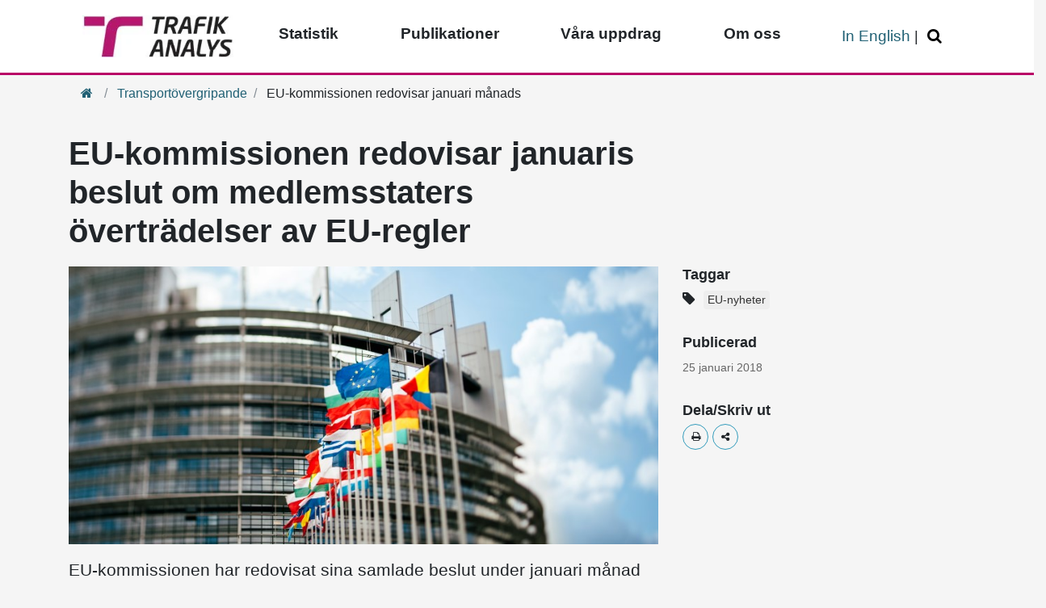

--- FILE ---
content_type: text/html; charset=utf-8
request_url: https://www.trafa.se/etiketter/transportovergripande/eu-kommissionen-redovisar-januari-manads-7258/
body_size: 11944
content:

<!DOCTYPE html>
<html lang="sv" data-ng-app="kit" class="ng-app:kit" id="ng-app">
<head>
    <meta charset="utf-8">
    <meta http-equiv="X-UA-Compatible" content="IE=edge">
    <meta name="viewport" content="width=device-width, initial-scale=1.0">
    <meta name="format-detection" content="telephone=no">
    <!-- Fonts for IE 11-->


<link rel="canonical" href="/etiketter/transportovergripande/eu-kommissionen-redovisar-januari-manads-7258/" />

    <!--[if lt IE 8]>
            <script>
                angular.bootstrap(document,['kit']);
            </script>
        <![endif]-->
            <title>EU-kommissionen redovisar januaris beslut om medlemsstaters &#246;vertr&#228;delser av EU-regler</title>
        <meta name="pageid" content="7258" />


            <meta name="description" content="EU-kommissionen har redovisat sina samlade beslut under januari m&#229;nad r&#246;rande medlemsstaters &#246;vertr&#228;delser av olika EU-best&#228;mmelser. Bl.a. har man..." />
            <script type="application/ld+json">
                
                {
                    "@context": "https://schema.org",
                    "@type": "Article",
                    "name": "EU-kommissionen redovisar januaris beslut om medlemsstaters överträdelser av EU-regler",
                    "keywords" : "EU-nyheter",
                    "additionalType" : "ArticlePage",
                    "subjectOf" : "Artikel",
                    "genre" : "Trafikslagsövergripande",
                    "image" : "https://www.trafa.se/globalassets/bilder/miljobilder/eu-parlamentet.jpg"
                }
            </script>

    <!-- favicon -->
    <link rel="apple-touch-icon" sizes="57x57" href="/static/device-icons/apple-touch-icon-57x57.png">
    <link rel="apple-touch-icon" sizes="60x60" href="/static/device-icons/apple-touch-icon-60x60.png">
    <link rel="apple-touch-icon" sizes="72x72" href="/static/device-icons/apple-touch-icon-72x72.png">
    <link rel="apple-touch-icon" sizes="76x76" href="/static/device-icons/apple-touch-icon-76x76.png">
    <link rel="apple-touch-icon" sizes="114x114" href="/static/device-icons/apple-touch-icon-114x114.png">
    <link rel="apple-touch-icon" sizes="120x120" href="/static/device-icons/apple-touch-icon-120x120.png">
    <link rel="apple-touch-icon" sizes="144x144" href="/static/device-icons/apple-touch-icon-144x144.png">
    <link rel="apple-touch-icon" sizes="152x152" href="/static/device-icons/apple-touch-icon-152x152.png">
    <link rel="apple-touch-icon" sizes="180x180" href="/static/device-icons/apple-touch-icon-180x180.png">
    <link rel="icon" type="image/png" href="/static/device-icons/favicon-32x32.png" sizes="32x32">
    <link rel="icon" type="image/png" href="/static/device-icons/favicon-194x194.png" sizes="194x194">
    <link rel="icon" type="image/png" href="/static/device-icons/favicon-96x96.png" sizes="96x96">
    <link rel="icon" type="image/png" href="/static/device-icons/android-chrome-192x192.png" sizes="192x192">
    <link rel="icon" type="image/png" href="/static/device-icons/favicon-16x16.png" sizes="16x16">
    <link rel="icon" href="/favicon.ico" />
    <link rel="manifest" href="/manifest.webmanifest" crossorigin="use-credentials">
    <meta name="msapplication-TileColor" content="#ffffff">
    <meta name="msapplication-TileImage" content="/static/device-icons/mstile-144x144.png">
    <meta name="theme-color" content="#b70469">
    

<meta property="rek:pubdate" content="2018-01-25 14:50:00" />
<meta property="rek:enddate" content="2022-01-25 14:50:00" />

    <script>
        function rekPredictionDone() {

            //set clickable panel with js to enable click with no js
            $('.rekai-newsarticle-article').addClass('overlay-js');

            //clickable panel, apply css class "overlay"
            $('.rekai-newsarticle-article').on('click', function (e) {
                window.location = $(this).find('a:first').attr("href");
            });
        }
    </script>
   <script src="https://static.rekai.se/addon/rekai_autocomplete.min.js"></script>


<link href="/static/css/bundles?v=FpMsdmovZbkbuG4jnssD_7BUMlGWjFHjAm3mFHZxVi41" rel="stylesheet"/>
    
    <style>
        #search-btn-noscript {
            display: none;
        }
    </style>

    <noscript>
        <style>
            #search-btn {
                display: none;
            }

            #search-btn-noscript {
                display: inline-block;
                color: #333333;
                padding: 1px 6px;
            }
        </style>
    </noscript>
    <!-- App CSS -->
    
    
    <!-- Font Awesome CSS -->
    
    <!-- HTML5 shim and Respond.js for IE8 support of HTML5 elements and media queries -->
    <!--[if lt IE 9]>
        <script src="https://oss.maxcdn.com/html5shiv/3.7.2/html5shiv.min.js"></script>
        <script src="https://oss.maxcdn.com/respond/1.4.2/respond.min.js"></script>
    <![endif]-->

    

    


        <link rel="alternate" type="application/rss+xml" title="RSS" href="https://www.trafa.se/publikationer/alla-artiklar/rss">
<script type="text/javascript">var appInsights=window.appInsights||function(config){function t(config){i[config]=function(){var t=arguments;i.queue.push(function(){i[config].apply(i,t)})}}var i={config:config},u=document,e=window,o="script",s="AuthenticatedUserContext",h="start",c="stop",l="Track",a=l+"Event",v=l+"Page",r,f;setTimeout(function(){var t=u.createElement(o);t.src=config.url||"https://js.monitor.azure.com/scripts/a/ai.0.js";u.getElementsByTagName(o)[0].parentNode.appendChild(t)});try{i.cookie=u.cookie}catch(y){}for(i.queue=[],r=["Event","Exception","Metric","PageView","Trace","Dependency"];r.length;)t("track"+r.pop());return t("set"+s),t("clear"+s),t(h+a),t(c+a),t(h+v),t(c+v),t("flush"),config.disableExceptionTracking||(r="onerror",t("_"+r),f=e[r],e[r]=function(config,t,u,e,o){var s=f&&f(config,t,u,e,o);return s!==!0&&i["_"+r](config,t,u,e,o),s}),i}({instrumentationKey:"25182f0d-3007-46f1-a096-b43157e9baf4",sdkExtension:"a"});window.appInsights=appInsights;appInsights.queue&&appInsights.queue.length===0&&appInsights.trackPageView();</script></head>
<body  class="js-disabled articlepage">

    
    <script>
        window.dataLayer = window.dataLayer || [];

        window.dataLayer.push({
            'PageType': 'ArticlePage',
            'PageCategory': 'Trafikslagsövergripande',
            'PagePublishDate': '2018-01-25T14:50:00.0000000+01:00',
            'PageUpdateDate': '2018-01-29T14:50:53.0000000+01:00'
        });
    </script>

    <!-- Google Tag Manager -->
    <noscript>
        <iframe title="tagmanager" src="//www.googletagmanager.com/ns.html?id=GTM-5TR2VH"
                height="0" width="0" style="display:none;visibility:hidden"></iframe>
    </noscript>
    <script>
        (function (w, d, s, l, i) {
            w[l] = w[l] || []; w[l].push({
                'gtm.start':
                    new Date().getTime(), event: 'gtm.js'
            }); var f = d.getElementsByTagName(s)[0],
                j = d.createElement(s), dl = l != 'dataLayer' ? '&l=' + l : ''; j.async = true; j.src =
                    '//www.googletagmanager.com/gtm.js?id=' + i + dl; f.parentNode.insertBefore(j, f);
        })(window, document, 'script', 'dataLayer', 'GTM-5TR2VH');
    </script>
    <!-- End Google Tag Manager -->
    <!-- keyboard navigation -->
    <nav id="keyboard-nav-menu" aria-label="Navigering tangentbord" class="skip-link-container">
        <a href="#main" class="skip-link" accesskey="s">Hoppa &#246;ver navigering och g&#229; direkt till inneh&#229;ll</a>
        
    </nav>
    <!-- End keyboard navigation -->
    
        <div class="row d-block row-offcanvas row-offcanvas-left">


<div class="mega-menu-wrapper">
    <nav class="mega-menu" aria-label="Huvudmeny">

        <div class="mobile-toggle-menu">
            <button class="btn-mobile toggle-main" type="button" data-toggle="collapse" data-target=".menu-main" aria-controls="menu-main" aria-expanded="false" aria-label="Växla navigering"><span class="fa fa-bars" aria-hidden="true"></span></button>
                <div class="mobile-logo" style="">
                    <a href="/">
                        <img src="/contentassets/6576c1b6e3ab4952aae9ab97c3d07735/trafikanalys.jpg" alt="Trafikanalys - tillbaka till start">
                    </a>
                </div>

                <button class="btn-mobile toggle-search" type="button" data-toggle="collapse" data-target=".search-bar" aria-controls="search_bar" aria-expanded="false" aria-label="Öppna/Stäng Sök"><span class="fa fa-search" aria-hidden="true"></span></button>

        </div>
        <div class="container">
            <div class="collapse search-bar" id="search_bar">
            </div>
        </div>


        <ul class="collapse menu-main" id="menu-main" aria-label="Huvudmeny">
                <li class="main-logo">
                    <a href="/">
                        <img src="/contentassets/6576c1b6e3ab4952aae9ab97c3d07735/trafikanalys.jpg" alt="Trafikanalys - tillbaka till start">
                    </a>
                </li>

            <li  class="has-children">


                <a aria-label="Toppmeny - Statistik" class="menu-toggle has-children" data-tab="sub-8391" href="/sidor/statistikportalen/">Statistik</a>

                    <a href="#" class="toggle-sub"><span class="fa fa-plus" aria-hidden="true"></span><span class="sr-only">&#214;ppna/St&#228;ng undermeny</span></a>
                    <div id="sub-8391" class="menu-sub">
                        <a class="btn btn-more menuBlock-link" href="/sidor/statistikportalen/">G&#246;r ditt eget statistikurval</a>
                        <div class="close-sub"><a href="#"><span class="fa fa-times"></span><span class="sr-only">St&#228;ng undermeny</span></a></div>
                                <ul class="menu-ul">
                <li  class="test2 has-children">
                    <div class="menu-sub-2">




                        <a aria-label="Gruppering - Vägtrafik" class="" href="/vagtrafik/">V&#228;gtrafik</a>


                            <a href="#" class="toggle-sub">
                                <span class="fa fa-chevron-down" aria-hidden="true"></span>
                                <span class="sr-only">&#214;ppna/St&#228;ng undermeny</span>
                            </a>
                                <ul>
            <li class="menu-sub-2-item">                
                <a aria-label="Sida - Fordon på väg" class="" href="/vagtrafik/fordon/">Fordon p&#229; v&#228;g</a>
            </li>
            <li class="menu-sub-2-item">                
                <a aria-label="Sida - Lastbilstrafik" class="" href="/vagtrafik/lastbilstrafik/">Lastbilstrafik</a>
            </li>
            <li class="menu-sub-2-item">                
                <a aria-label="Sida - Utländska lastbilstransporter i Sverige" class="" href="/vagtrafik/utlandska-lastbilar/">Utl&#228;ndska lastbilstransporter i Sverige</a>
            </li>
            <li class="menu-sub-2-item">                
                <a aria-label="Sida - Vägtrafikskador" class="" href="/vagtrafik/vagtrafikskador/">V&#228;gtrafikskador</a>
            </li>
            <li class="menu-sub-2-item">                
                <a aria-label="Sida - Vägtrafikskadade i sjukvården" class="" href="/vagtrafik/vagtrafikskadade-inom-sjukvarden/">V&#228;gtrafikskadade i sjukv&#229;rden</a>
            </li>
            <li class="menu-sub-2-item">                
                <a aria-label="Sida - Trafikarbete på svenska vägar" class="" href="/vagtrafik/trafikarbete/">Trafikarbete p&#229; svenska v&#228;gar</a>
            </li>
            <li class="menu-sub-2-item">                
                <a aria-label="Sida - Körsträckor" class="" href="/vagtrafik/korstrackor/">K&#246;rstr&#228;ckor</a>
            </li>
            <li class="menu-sub-2-item">                
                <a aria-label="Sida - Lätta lastbilar" class="" href="/vagtrafik/latta-lastbilar/">L&#228;tta lastbilar</a>
            </li>
        </ul>


                    </div>
                </li>
                <li  class="test2 has-children">
                    <div class="menu-sub-2">




                        <a aria-label="Gruppering - Bantrafik" class="" href="/bantrafik/">Bantrafik</a>


                            <a href="#" class="toggle-sub">
                                <span class="fa fa-chevron-down" aria-hidden="true"></span>
                                <span class="sr-only">&#214;ppna/St&#228;ng undermeny</span>
                            </a>
                                <ul>
            <li class="menu-sub-2-item">                
                <a aria-label="Sida - Bantrafik" class="" href="/bantrafik/bantrafik/">Bantrafik</a>
            </li>
            <li class="menu-sub-2-item">                
                <a aria-label="Sida - Järnvägstransporter" class="" href="/bantrafik/jarnvagstransporter/">J&#228;rnv&#228;gstransporter</a>
            </li>
            <li class="menu-sub-2-item">                
                <a aria-label="Sida - Bantrafikskador" class="" href="/bantrafik/bantrafikskador/">Bantrafikskador</a>
            </li>
            <li class="menu-sub-2-item">                
                <a aria-label="Sida - Punktlighet på järnväg" class="" href="/bantrafik/punktlighet-pa-jarnvag/">Punktlighet p&#229; j&#228;rnv&#228;g</a>
            </li>
        </ul>


                    </div>
                </li>
                <li  class="test2 has-children">
                    <div class="menu-sub-2">




                        <a aria-label="Gruppering - Kollektivtrafik" class="" href="/kollektivtrafik/">Kollektivtrafik</a>


                            <a href="#" class="toggle-sub">
                                <span class="fa fa-chevron-down" aria-hidden="true"></span>
                                <span class="sr-only">&#214;ppna/St&#228;ng undermeny</span>
                            </a>
                                <ul>
            <li class="menu-sub-2-item">                
                <a aria-label="Sida - Regional linjetrafik" class="" href="/kollektivtrafik/kollektivtrafik/">Regional linjetrafik</a>
            </li>
            <li class="menu-sub-2-item">                
                <a aria-label="Sida - Linjetrafik på väg" class="" href="/kollektivtrafik/linjetrafik-pa-vag/">Linjetrafik p&#229; v&#228;g</a>
            </li>
            <li class="menu-sub-2-item">                
                <a aria-label="Sida - Linjetrafik på vatten" class="" href="/kollektivtrafik/linjetrafik-pa-vatten/">Linjetrafik p&#229; vatten</a>
            </li>
            <li class="menu-sub-2-item">                
                <a aria-label="Sida - Färdtjänst" class="" href="/kollektivtrafik/fardtjanst/">F&#228;rdtj&#228;nst</a>
            </li>
        </ul>


                    </div>
                </li>
                <li  class="test2 has-children">
                    <div class="menu-sub-2">




                        <a aria-label="Gruppering - Transportmönster" class="" href="/transportmonster/">Transportm&#246;nster</a>


                            <a href="#" class="toggle-sub">
                                <span class="fa fa-chevron-down" aria-hidden="true"></span>
                                <span class="sr-only">&#214;ppna/St&#228;ng undermeny</span>
                            </a>
                                <ul>
            <li class="menu-sub-2-item">                
                <a aria-label="Sida - Resvanor" class="" href="/transportmonster/RVU-Sverige/">Resvanor</a>
            </li>
            <li class="menu-sub-2-item">                
                <a aria-label="Sida - Transportarbete" class="" href="/transportmonster/transportarbete/">Transportarbete</a>
            </li>
            <li class="menu-sub-2-item">                
                <a aria-label="Sida - Varuflöden" class="" href="/transportmonster/varufloden/">Varufl&#246;den</a>
            </li>
        </ul>


                    </div>
                </li>
                <li  class="test2 has-children">
                    <div class="menu-sub-2">




                        <a aria-label="Gruppering - Sjöfart" class="" href="/sjofart/">Sj&#246;fart</a>


                            <a href="#" class="toggle-sub">
                                <span class="fa fa-chevron-down" aria-hidden="true"></span>
                                <span class="sr-only">&#214;ppna/St&#228;ng undermeny</span>
                            </a>
                                <ul>
            <li class="menu-sub-2-item">                
                <a aria-label="Sida - Sjötrafik" class="" href="/sjofart/sjotrafik/">Sj&#246;trafik</a>
            </li>
            <li class="menu-sub-2-item">                
                <a aria-label="Sida - Fartyg" class="" href="/sjofart/fartyg/">Fartyg</a>
            </li>
        </ul>


                    </div>
                </li>
                <li  class="test2 has-children">
                    <div class="menu-sub-2">




                        <a aria-label="Gruppering - Brev- och paketdistribution" class="" href="/brev-och-paketdistribution/">Brev- och paketdistribution</a>


                            <a href="#" class="toggle-sub">
                                <span class="fa fa-chevron-down" aria-hidden="true"></span>
                                <span class="sr-only">&#214;ppna/St&#228;ng undermeny</span>
                            </a>
                                <ul>
            <li class="menu-sub-2-item">                
                <a aria-label="Sida - Postverksamhet" class="" href="/brev-och-paketdistribution/postverksamhet/">Postverksamhet</a>
            </li>
        </ul>


                    </div>
                </li>
                <li  class="test2 has-children">
                    <div class="menu-sub-2">




                        <a aria-label="Gruppering - Elektronisk kommunikation" class="" href="/elektronisk-kommunikation/">Elektronisk kommunikation</a>


                            <a href="#" class="toggle-sub">
                                <span class="fa fa-chevron-down" aria-hidden="true"></span>
                                <span class="sr-only">&#214;ppna/St&#228;ng undermeny</span>
                            </a>
                                <ul>
            <li class="menu-sub-2-item">                
                <a aria-label="Sida - Televerksamhet" class="" href="/elektronisk-kommunikation/televerksamhet/">Televerksamhet</a>
            </li>
        </ul>


                    </div>
                </li>
                <li  class="test2 has-children">
                    <div class="menu-sub-2">




                        <a aria-label="Gruppering - Luftfart" class="" href="/luftfart2/">Luftfart</a>


                            <a href="#" class="toggle-sub">
                                <span class="fa fa-chevron-down" aria-hidden="true"></span>
                                <span class="sr-only">&#214;ppna/St&#228;ng undermeny</span>
                            </a>
                                <ul>
            <li class="menu-sub-2-item">                
                <a aria-label="Sida - Luftfart" class="" href="/luftfart2/luftfart/">Luftfart</a>
            </li>
        </ul>


                    </div>
                </li>
                <li  class="test2 has-children">
                    <div class="menu-sub-2">




                        <a aria-label="Gruppering - Övrig statistik" class="" href="/ovrig/">&#214;vrig statistik</a>


                            <a href="#" class="toggle-sub">
                                <span class="fa fa-chevron-down" aria-hidden="true"></span>
                                <span class="sr-only">&#214;ppna/St&#228;ng undermeny</span>
                            </a>
                                <ul>
            <li class="menu-sub-2-item">                
                <a aria-label="Sida - Transportbranschens ekonomi" class="" href="/ovrig/transportbranschens-ekonomi/">Transportbranschens ekonomi</a>
            </li>
            <li class="menu-sub-2-item">                
                <a aria-label="Sida - Sjöfartsföretag" class="" href="/ovrig/sjofartsforetag/">Sj&#246;fartsf&#246;retag</a>
            </li>
        </ul>


                    </div>
                </li>
                <li  class="test2 has-children">
                    <div class="menu-sub-2">




                        <a aria-label="Gruppering - Om vår statistik" class="" href="/sidor/statistik/">Om v&#229;r statistik</a>


                            <a href="#" class="toggle-sub">
                                <span class="fa fa-chevron-down" aria-hidden="true"></span>
                                <span class="sr-only">&#214;ppna/St&#228;ng undermeny</span>
                            </a>
                                <ul>
            <li class="menu-sub-2-item">                
                <a aria-label="Sida - Aktuella insamlingar av statistik" class="" href="/sidor/statistik/aktuella-insamlingar-av-statistik/">Aktuella insamlingar av statistik</a>
            </li>
        </ul>


                    </div>
                </li>
        </ul>

                    </div>
            </li>
            <li  class="has-children">


                <a aria-label="Toppmeny - Publikationer" class="menu-toggle has-children" data-tab="sub-4819" href="/publikationer/">Publikationer</a>

                    <a href="#" class="toggle-sub"><span class="fa fa-plus" aria-hidden="true"></span><span class="sr-only">&#214;ppna/St&#228;ng undermeny</span></a>
                    <div id="sub-4819" class="menu-sub">
                        <a class="btn btn-more menuBlock-link" href="/publikationer/">S&#246;k bland v&#229;ra publikationer</a>
                        <div class="close-sub"><a href="#"><span class="fa fa-times"></span><span class="sr-only">St&#228;ng undermeny</span></a></div>
                                <ul class="menu-ul">
                <li >
                    <div class="menu-sub-2">




                        <a aria-label="Gruppering - Rapporter" class="" href="/etiketter/rapport/">Rapporter</a>


                        

                    </div>
                </li>
                <li >
                    <div class="menu-sub-2">




                        <a aria-label="Gruppering - PM" class="" href="/etiketter/pm/">PM</a>


                        

                    </div>
                </li>
                <li  class="test2 has-children">
                    <div class="menu-sub-2">




                        <a aria-label="Gruppering - Analyser" class="" href="/publikationer/analyser-och-utredningar/">Analyser</a>


                            <a href="#" class="toggle-sub">
                                <span class="fa fa-chevron-down" aria-hidden="true"></span>
                                <span class="sr-only">&#214;ppna/St&#228;ng undermeny</span>
                            </a>
                                <ul>
            <li class="menu-sub-2-item">                
                <a aria-label="Sida - Nulägesanalys" class="" href="/publikationer/analyser-och-utredningar/nulagesanalys/">Nul&#228;gesanalys</a>
            </li>
            <li class="menu-sub-2-item">                
                <a aria-label="Sida - Styrmedelsanalys" class="" href="/publikationer/analyser-och-utredningar/styrmedelsanalys/">Styrmedelsanalys</a>
            </li>
            <li class="menu-sub-2-item">                
                <a aria-label="Sida - Utvärderingar" class="" href="/publikationer/analyser-och-utredningar/utvarderingar/">Utv&#228;rderingar</a>
            </li>
            <li class="menu-sub-2-item">                
                <a aria-label="Sida - Omvärldsanalys" class="" href="/publikationer/analyser-och-utredningar/omvarldsanalys/">Omv&#228;rldsanalys</a>
            </li>
        </ul>


                    </div>
                </li>
                <li >
                    <div class="menu-sub-2">




                        <a aria-label="Gruppering - Remissvar" class="" href="/etiketter/remissvar/">Remissvar</a>


                        

                    </div>
                </li>
                <li >
                    <div class="menu-sub-2">




                        <a aria-label="Gruppering - Konsultrapporter" class="" href="/etiketter/konsultrapport/">Konsultrapporter</a>


                        

                    </div>
                </li>
                <li >
                    <div class="menu-sub-2">




                        <a aria-label="Gruppering - EU-nyheter" class="" href="/etiketter/eu-nyheter/">EU-nyheter</a>


                        

                    </div>
                </li>
                <li >
                    <div class="menu-sub-2">




                        <a aria-label="Gruppering - Alla artiklar" class="" href="/publikationer/alla-artiklar/">Alla artiklar</a>


                        

                    </div>
                </li>
        </ul>

                    </div>
            </li>
            <li  class="has-children">


                <a aria-label="Toppmeny - Våra uppdrag" class="menu-toggle has-children" data-tab="sub-7810" href="/uppdrag/">V&#229;ra uppdrag</a>

                    <a href="#" class="toggle-sub"><span class="fa fa-plus" aria-hidden="true"></span><span class="sr-only">&#214;ppna/St&#228;ng undermeny</span></a>
                    <div id="sub-7810" class="menu-sub">
                        <a class="btn btn-more menuBlock-link" href="/uppdrag/">V&#229;ra uppdrag</a>
                        <div class="close-sub"><a href="#"><span class="fa fa-times"></span><span class="sr-only">St&#228;ng undermeny</span></a></div>
                                <ul class="menu-ul">
                <li >
                    <div class="menu-sub-2">




                        <a aria-label="Gruppering - Pågående uppdrag" class="" href="/uppdrag/pagaende-uppdrag/">P&#229;g&#229;ende uppdrag</a>


                        

                    </div>
                </li>
                <li >
                    <div class="menu-sub-2">




                        <a aria-label="Gruppering - Avslutade uppdrag" class="" href="/uppdrag/avslutade-uppdrag/">Avslutade uppdrag</a>


                        

                    </div>
                </li>
                <li  class="test2 has-children">
                    <div class="menu-sub-2">




                        <a aria-label="Gruppering - Transportpolitiska målen" class="" href="/uppdrag/transportpolitiska-mal/">Transportpolitiska m&#229;len</a>


                            <a href="#" class="toggle-sub">
                                <span class="fa fa-chevron-down" aria-hidden="true"></span>
                                <span class="sr-only">&#214;ppna/St&#228;ng undermeny</span>
                            </a>
                                <ul>
            <li class="menu-sub-2-item">                
                <a aria-label="Sida - Måluppföljningens rapporter" class="" href="/uppdrag/transportpolitiska-mal/maluppfoljningens-rapporter/">M&#229;luppf&#246;ljningens rapporter</a>
            </li>
            <li class="menu-sub-2-item">                
                <a aria-label="Sida - Fördjupad måluppföljning" class="" href="/uppdrag/transportpolitiska-mal/fordjupad-maluppfoljning/">F&#246;rdjupad m&#229;luppf&#246;ljning</a>
            </li>
            <li class="menu-sub-2-item">                
                <a aria-label="Sida - Preciseringsöversynen" class="" href="/uppdrag/transportpolitiska-mal/preciseringsoversynen/">Preciserings&#246;versynen</a>
            </li>
        </ul>


                    </div>
                </li>
                <li >
                    <div class="menu-sub-2">




                        <a aria-label="Gruppering - Remissvar" class="" href="/etiketter/remissvar/">Remissvar</a>


                        

                    </div>
                </li>
                <li >
                    <div class="menu-sub-2">




                        <a aria-label="Gruppering - Omvärldsbevakning" class="" href="/sidor/omvarldsbevakning/">Omv&#228;rldsbevakning</a>


                        

                    </div>
                </li>
        </ul>

                    </div>
            </li>
            <li  class="has-children">


                <a aria-label="Toppmeny - Om oss" class="menu-toggle has-children" data-tab="sub-3228" href="/om-oss/">Om oss</a>

                    <a href="#" class="toggle-sub"><span class="fa fa-plus" aria-hidden="true"></span><span class="sr-only">&#214;ppna/St&#228;ng undermeny</span></a>
                    <div id="sub-3228" class="menu-sub">
                        <a class="btn btn-more menuBlock-link" href="/om-oss/">Om v&#229;r verksamhet</a>
                        <div class="close-sub"><a href="#"><span class="fa fa-times"></span><span class="sr-only">St&#228;ng undermeny</span></a></div>
                                <ul class="menu-ul">
                <li  class="test2 has-children">
                    <div class="menu-sub-2">




                        <a aria-label="Gruppering - Kontakta oss" class="" href="/om-oss/kontakta-oss/">Kontakta oss</a>


                            <a href="#" class="toggle-sub">
                                <span class="fa fa-chevron-down" aria-hidden="true"></span>
                                <span class="sr-only">&#214;ppna/St&#228;ng undermeny</span>
                            </a>
                                <ul>
            <li class="menu-sub-2-item">                
                <a aria-label="Sida - Aktuella upphandlingar" class="" href="/om-oss/kontakta-oss/aktuella-upphandlingar/">Aktuella upphandlingar</a>
            </li>
            <li class="menu-sub-2-item">                
                <a aria-label="Sida - Praktik och examensarbeten" class="" href="/om-oss/kontakta-oss/praktik-hos-oss/">Praktik och examensarbeten</a>
            </li>
            <li class="menu-sub-2-item">                
                <a aria-label="Sida - Fakturering/e-faktura" class="" href="/om-oss/kontakta-oss/e-fakturor/">Fakturering/e-faktura</a>
            </li>
        </ul>


                    </div>
                </li>
                <li >
                    <div class="menu-sub-2">




                        <a aria-label="Gruppering - Lediga jobb" class="" href="/om-oss/lediga-jobb/">Lediga jobb</a>


                        

                    </div>
                </li>
                <li >
                    <div class="menu-sub-2">




                        <a aria-label="Gruppering - Medarbetare berättar" class="" href="/sidor/medarbetare-berattar/">Medarbetare ber&#228;ttar</a>


                        

                    </div>
                </li>
                <li  class="test2 has-children">
                    <div class="menu-sub-2">




                        <a aria-label="Gruppering - Press" class="" href="/om-oss/press/">Press</a>


                            <a href="#" class="toggle-sub">
                                <span class="fa fa-chevron-down" aria-hidden="true"></span>
                                <span class="sr-only">&#214;ppna/St&#228;ng undermeny</span>
                            </a>
                                <ul>
            <li class="menu-sub-2-item">                
                <a aria-label="Sida - GD-blogg" class="" href="/om-oss/press/gd-blogg/">GD-blogg</a>
            </li>
            <li class="menu-sub-2-item">                
                <a aria-label="Sida - Kalender" class="" href="/sidor/kalendern/">Kalender</a>
            </li>
            <li class="menu-sub-2-item">                
                <a aria-label="Sida - Nyhetsbrev" class="" href="/om-oss/press/nyhetsbrev/">Nyhetsbrev</a>
            </li>
            <li class="menu-sub-2-item">                
                <a aria-label="Sida - Webbinarier" class="" href="/om-oss/press/webbinarier/">Webbinarier</a>
            </li>
        </ul>


                    </div>
                </li>
                <li  class="test2 has-children">
                    <div class="menu-sub-2">




                        <a aria-label="Gruppering - Vår organisation" class="" href="/om-oss/verksamheten/">V&#229;r organisation</a>


                            <a href="#" class="toggle-sub">
                                <span class="fa fa-chevron-down" aria-hidden="true"></span>
                                <span class="sr-only">&#214;ppna/St&#228;ng undermeny</span>
                            </a>
                                <ul>
            <li class="menu-sub-2-item">                
                <a aria-label="Sida - Vetenskapligt råd" class="" href="/om-oss/verksamheten/vetenskapligt-rad/">Vetenskapligt r&#229;d</a>
            </li>
            <li class="menu-sub-2-item">                
                <a aria-label="Sida - Användarråd" class="" href="/sidor/anvandarrad/">Anv&#228;ndarr&#229;d</a>
            </li>
            <li class="menu-sub-2-item">                
                <a aria-label="Sida - Årsredovisning" class="" href="/etiketter/arsredovisning/">&#197;rsredovisning</a>
            </li>
        </ul>


                    </div>
                </li>
        </ul>

                    </div>
            </li>




            <li class="mobile-only">
                <a href="/en/" class="menu-toggle" data-tab="sub-4">In English</a>
            </li>
            <li class="secondary-nav">

                    <a href="/en/">In English</a>

                    <span>|</span> <button class="search-btn" id="search-btn" type="button" data-toggle="collapse" data-target=".desktop-search" aria-controls="desktop_search" aria-expanded="false" aria-label="Öppna/Stäng Sök"><span class="fa fa-search" aria-hidden="true"></span></button>
                    <a aria-label="Gå till söksida" href="/sok/" class="search-btn" id="search-btn-noscript"><span class="fa fa-search"></span></a>




            </li>
        </ul>
        <div class="container" role="search" aria-label="Sökfält">
<div class="col-12 collapse desktop-search" id="desktop_search">
    <div id="search-field" class="form-group">
        <noscript>
            <form id="quick-search-form-nojs" class="search navbar-form navbar-left" action="/sok/" method="post" name="search">
                <div class="form-group left-inner-addon">
                    <label for="quicksearchinputnojs" class="sr-only">Snabbs&#246;k</label>
                    <input type="search" name="search" accesskey="5" id="quicksearchinputnojs" class="form-control search-field" autocomplete="off" />
                    <button type="submit" value="submit" form="quick-search-form-nojs" class="float-right search-button">
                        <span class="sr-only">S&#246;k</span>
                    </button>
                </div>
            </form>
        </noscript>
        <form id="quick-search-form" name="search" class="searchrekai navbar-form navbar-left hidden no-hidden-js" action="/sok/" method="get">
            <div class="form-group left-inner-addon">
                <label for="quicksearchinput" class="sr-only">Snabbs&#246;k</label>
                <input type="search" name="query" accesskey="4" id="quicksearchinput" class="form-control search-field rekai-ac" autocomplete="off">
                <button type="submit" value="submit" form="quick-search-form" class="float-right search-button">
                    <span class="sr-only">S&#246;k</span>
                </button>
            </div>
        </form>
    </div>
    <script>    
        /*Will also fire for searchpage RekAI autocomplete requests*/        
		window.addEventListener('load',
			function () {
				rekai_autocomplete('.rekai-ac')
					.on('rekai_autocomplete:selected', function (event, suggestion, dataset) {
						var btn = event.target.parentElement.parentElement.querySelectorAll('button[type=submit]')[0];
						btn.click();
					}); 
			}, false);
    </script>
</div>        </div>
    </nav>
</div>
<div class="black-box"></div>





            
            <div class="col-12">
                <div class="pink-ribbon"></div>

                    <div class="container">


<nav role="navigation" aria-label="Brödsmulor">
<ol class="breadcrumb">
<li class="breadcrumb-item"><a href=/><span class="fa fa-home"></span><span class="sr-only">Hem</span></a></li>
<li class="breadcrumb-item">
<a href="/etiketter/transportovergripande/">Transport&#246;vergripande</a>
</li>
<li class="breadcrumb-item active">
EU-kommissionen redovisar januari månads
</li>
</ol>
</nav>


                    </div>
                <main id="main">
                    


<div class="container">
    <div class="row">
        <div class="col-lg-8">
                <h1><span></span>EU-kommissionen redovisar januaris beslut om medlemsstaters &#246;vertr&#228;delser av EU-regler</h1>
        </div>
        <div class="col-lg-4"></div>
        <div class="col-lg-8">
                    <img src="https://www.trafa.se/globalassets/bilder/miljobilder/eu-parlamentet.jpg" alt="Flaggor utanf&#246;r EU-parlamentet" class="img-fluid mb-3">
                            <div class="preamble"><p><span>EU-kommissionen har redovisat sina samlade beslut under januari månad rörande medlemsstaters överträdelser av olika EU-bestämmelser. Bl.a. har man </span><a href="http://europa.eu/rapid/press-release_IP-18-358_en.htm"><span><span>beslutat att dra Malta och Rumänien inför EU-domstolen</span></span></a><span> för att de fortfarande inte har lämnat in några nationella handlingsplaner enligt direktiv 2014/94/EU om infrastruktur för alternativa bränslen. </span></p></div>

            <div class="publication-box-mobile">



            </div>

            <div class="main-body">
                <p>Nationella handlingsplaner, som beskriver hur medlemsstaternas planer för utbyggnad av infrastruktur för alternativa bränslen inklusive laddstolpar, skulle ha lämnats in till kommissionen senast 18 november 2016.</p>
<p>Kommissionen har också startat en process mot Belgien, som man menar inte följer EU:s regler om befraktning och prissättning vid transporter på inre vattenvägar. Kommissionen uppmanar också Cypern, Tjeckien, Tyskland, Irland, Rumänien och Slovakien att införliva nya regler för fordonskontroll för att öka trafiksäkerheten. Cypern, Tjeckien och Rumänien uppmanas också att införliva EU-reglerna om högsta tillåtna vikter och dimensioner för vissa vägfordon.</p>
<p><a href="http://europa.eu/rapid/press-release_MEMO-18-349_en.htm" target="_blank">Läs mer här.</a></p>
            </div>

            

            <!-- Länklista -->
            <!-- artikelblock - relaterade artiklar -->        

<hr>
<section class="row related-article-list-container" aria-label="relaterade artiklar">

<div 
     class="rek-prediction" 
     data-titlefontclass="rekai-newsarticle-card-title" 
     data-titleheadinglevel="3"      
     data-renderstyle="advanced"
     data-cols="3"
     data-nrofhits="3"
     data-subtree="/"
     
     
     data-ldjsonfilter.genre="Trafikslagsövergripande"
     data-ldjsonfilter.@type="Article"
     
     
     /></section>

        </div>
        <div class="col-lg-4 sidebar sidebar-article" role="complementary" aria-label="Kontakt och Dela">
            <div class="publication-box-desktop">



            </div>
            <!-- taggar -->

    <div class="row tags" >
        <div class="col-12">
                <h2 class="h4">Taggar</h2>
                <span class="fa fa-tag"></span>
                    <span class="badge badge-info">
                        <a aria-label="Etikett - EU-nyheter" href="/etiketter/eu-nyheter/">EU-nyheter</a>
                    </span>
        </div>
    </div>



            <!-- kontaktkort -->





            <!-- publiceringsdatum -->
            <h2 class="h4">Publicerad</h2>
            <div class="contentfooter">
                <span class="date">25 januari 2018</span>
            </div>
            <!-- dela-knappar -->

    <div class="share-buttons">
        <h2 class="h4 mt-0">Dela/Skriv ut</h2>
        <div class="row @*share-us*@">           
            <div class="col-12">
                <div class="pull-left print-share">
                    <button type="button" class="btn btn-default btn-xs btn-round btn-print"><span class="fa fa-print"></span><span class="sr-only">Skriv ut</span></button>
                    <button id="buttonShare" type="button" data-toggle="modal" data-target="#shareModal" class="btn btn-default btn-xs btn-round btn-share"><span class="fa fa-share-alt"></span><span class="sr-only">Dela</span></button>

                </div>
            </div>
        </div>

        <!-- print/share -->
            <div id="shareModal" class="modal fade" tabindex="-1" role="dialog" aria-labelledby="shareModalTitle">
                <div class="modal-dialog">
                    <div class="modal-content">
                        <div class="modal-header">
                            <h3 id="shareModalTitle" class="modal-title modal-share-title">Dela denna sida</h3>
                            <button type="button" data-dismiss="modal" class="close"><span class="fa fa-close"></span><span class="sr-only">St&#228;ng</span></button>
                        </div>
                        <div class="modal-body share_modal">
                            <p>
                                <span class="fa fa-link"></span>
                                https://www.trafa.se/etiketter/transportovergripande/eu-kommissionen-redovisar-januari-manads-7258/
                            </p>                            
                            <a href="https://www.linkedin.com/cws/share?url=https%3a%2f%2fwww.trafa.se%2fetiketter%2ftransportovergripande%2feu-kommissionen-redovisar-januari-manads-7258%2f" class="social-share social-in" id="shareLinkedin" target="_blank" title="Dela på Linkedin">
                                <svg xmlns:xlink="http://www.w3.org/1999/xlink" viewBox="-5 -5 156.5 156.5" version="1.1" y="116" x="0px" enable-background="new 0 0 146.5 146.5">
                                    <circle cy="73.2" cx="73.2" r="73.2"></circle>
                                    <g>
                                        <path d="m40.5 61.1h14.4v46.1h-14.4v-46.1zm7.2-22.9c4.6 0 8.3 3.7 8.3 8.3s-3.7 8.3-8.3 8.3-8.3-3.7-8.3-8.3 3.7-8.3 8.3-8.3"></path>
                                        <path d="m63.9 61.1h13.7v6.3h0.2c1.9-3.6 6.6-7.5 13.6-7.5 14.5 0 17.2 9.6 17.2 22v25.3h-14.4v-22.4c0-5.3-0.1-12.2-7.5-12.2-7.5 0-8.6 5.8-8.6 11.8v22.8h-14.2v-46.1z"></path>
                                    </g>
                                </svg>
                                <span class="sr-only">
                                    Dela på Linkedin
                                </span>
                            </a>
                            <a href="http://www.facebook.com/sharer.php?u=https%3a%2f%2fwww.trafa.se%2fetiketter%2ftransportovergripande%2feu-kommissionen-redovisar-januari-manads-7258%2f" class="social-share social-fb" id="shareFacebook" target="_blank" title="Dela på Facebook">
                                <svg xmlns:xlink="http://www.w3.org/1999/xlink" id="share-facebook-01" xml:space="preserve" viewBox="-5 -5 156.5 156.5" version="1.1" y="0" x="0px" enable-background="new 0 0 146.5 146.5">
                                <circle cy="73.2" cx="73.2" r="73.2"></circle>
                                <g>
                                <path id="share-facebook-01-f_19_" d="m78.2 112.3v-36.9h12.4l1.9-14.4h-14.3v-9.2c0-4.2 1.2-7 7.1-7h7.6v-12.9c-1.3-0.2-5.8-0.6-11.1-0.6-11 0-18.5 6.7-18.5 19v10.7h-12.4v14.4h12.4v36.9h14.9z"></path>
                                </g>
                            </svg>
                                <span class="sr-only">
                                    Dela på Facebook
                                </span>
                            </a>
                            <a href="https://x.com/intent/tweet?text=EU-kommissionen+redovisar+januari+m%c3%a5nads+-+https%3a%2f%2fwww.trafa.se%2fetiketter%2ftransportovergripande%2feu-kommissionen-redovisar-januari-manads-7258%2f" class="social-share social-tw" id="shareTwitter" target="_blank" title="Dela på X">
                                <svg fill="#DC7633" xmlns="http://www.w3.org/2000/svg" xmlns:xlink="http://www.w3.org/1999/xlink" width="200"
                                     zoomAndPan="magnify" viewBox="0 0 375 374.9999" height="200" preserveAspectRatio="xMidYMid meet" version="1.0">
                                    <defs>
                                        <path d="M 7.09375 7.09375 L 367.84375 7.09375 L 367.84375 367.84375 L 7.09375 367.84375 Z M 7.09375 7.09375 "
                                              fill="#000000"></path>
                                    </defs>
                                    <g>
                                        <path d="M 187.46875 7.09375 C 87.851562 7.09375 7.09375 87.851562 7.09375 187.46875 C 7.09375 287.085938 87.851562 367.84375 187.46875 367.84375 C 287.085938 367.84375 367.84375 287.085938 367.84375 187.46875 C 367.84375 87.851562 287.085938 7.09375 187.46875 7.09375 "
                                              fill-opacity="1" fill-rule="nonzero" fill="#000000"></path>
                                    </g>
                                    <g transform="translate(85, 75)">
                                        <svg xmlns="http://www.w3.org/2000/svg" viewBox="0 0 24 24" version="1.1"
                                             height="215" width="215">
                                            <path d="M18.244 2.25h3.308l-7.227 8.26 8.502 11.24H16.17l-5.214-6.817L4.99 21.75H1.68l7.73-8.835L1.254 2.25H8.08l4.713 6.231zm-1.161 17.52h1.833L7.084 4.126H5.117z"
                                                  fill="#ffffff"></path>
                                        </svg>
                                    </g>
                                </svg>
                                <span class="sr-only">
                                    Dela på X
                                </span>
                            </a>
                        </div>
                    </div>
                </div>
            </div>

    </div>

            </div>

        </div>
</div>
                </main>
            </div>
            <footer class="footer" aria-label="Sidfot">
<div class="footer-content">
    <div class="container">
        <div class="row">
            <div class="col-md-3">
                <h2 class="h4">Om Trafikanalys</h2>
                    <ul class="list-group">
                            <li class="list-group-item"><a href="/om-oss/">Om oss</a> </li>
                            <li class="list-group-item"><a href="/om-oss/kontakta-oss/">Kontakta oss</a> </li>
                            <li class="list-group-item"><a href="/om-oss/lediga-jobb/">Lediga jobb</a> </li>
                            <li class="list-group-item"><a href="/om-oss/kontakta-oss/aktuella-upphandlingar/">Aktuella upphandlingar</a> </li>
                    </ul>
            </div>
            <div class="col-md-3">
                <h2 class="h4">V&#229;ra uppdrag </h2>
                    <ul class="list-group">
                            <li class="list-group-item"><a href="/uppdrag/transportpolitiska-mal/">Transportpolitiska m&#229;len</a> </li>
                            <li class="list-group-item"><a href="/etiketter/prognoser-for-fordonsflottan/">Prognoser f&#246;r v&#228;gfordonsflottan</a> </li>
                            <li class="list-group-item"><a href="/etiketter/sjofart/">Allt inom sj&#246;fart</a> </li>
                            <li class="list-group-item"><a href="/etiketter/transportekonomi/">Transportsektorns kostnader</a> </li>
                    </ul>
            </div>
            <div class="col-md-3">
                <h2 class="h4">Nyheter och artiklar</h2>
                    <ul class="list-group">
                            <li class="list-group-item"><a href="/om-oss/press/nyhetsbrev/">Nyhetsbrev</a> </li>
                            <li class="list-group-item"><a href="/om-oss/press/">Press</a> </li>
                            <li class="list-group-item"><a href="/sidor/aktuella-artiklar-om-fordon/">Aktuella artiklar om fordon</a> </li>
                            <li class="list-group-item"><a href="/om-oss/press/gd-blogg/">GD-blogg</a> </li>
                    </ul>
            </div>

            <div class="col-md-3">
                    <h2 class="h4">Mer fr&#229;n Trafikanalys</h2>
                                    <ul class="list-group">
                            <li class="list-group-item"><a href="/etiketter/remissvar/">Remissvar</a> </li>
                            <li class="list-group-item"><a href="/sidor/kalendern/">Kalender</a> </li>
                            <li class="list-group-item"><a href="/om-oss/kontakta-oss/praktik-hos-oss/">Praktik och examensarbeten</a> </li>
                            <li class="list-group-item"><a href="/om-oss/om-webbplatsen/">Webbplatsen och anv&#228;ndarvillkor</a> </li>
                    </ul>
            </div>

        </div>
    </div>
</div>
<div class="footer-contact">
    <div class="container">
        <div class="row">
            <div class="col-md-3">
                <img src="/contentassets/6576c1b6e3ab4952aae9ab97c3d07735/trafikanalys_rgb_svart.png" alt="Logotyp trafikanalys">
            </div>
            <div class="col-md-3">
                <p>Trafikanalys<br />Rosenlundsgatan 54<br />118 63 Stockholm</p>
            </div>
            <div class="col-md-3">
                <p>Tel: <a href="tel:0104144200">+46 (0)10-414 42 00</a>&nbsp;<br />E-post: <a style="text-decoration: underline;" href="mailto:trafikanalys@trafa.se">trafikanalys@trafa.se</a><br /><a style="text-decoration: underline;" href="/om-oss/om-webbplatsen/tillganglighetsredogorelse/">Tillg&auml;nglighetsredog&ouml;relse</a></p>
            </div>
        </div>
    </div>
</div>
                <script type="text/javascript" src="https://dl.episerver.net/13.6.1/epi-util/find.js"></script>
<script type="text/javascript">
if(FindApi){var api = new FindApi();api.setApplicationUrl('/');api.setServiceApiBaseUrl('/find_v2/');api.processEventFromCurrentUri();api.bindWindowEvents();api.bindAClickEvent();api.sendBufferedEvents();}
</script>

            </footer>
            
        </div>


    <!-- modal newsletter -->
    <!-- cookie bar -->
    

        <!-- Bootstrap core JavaScript
        ================================================== -->
        <!-- Placed at the end of the document so the pages load faster -->
<script src="/static/js/bundles?v=wgDAGAA7_sF1cqJNKyjzA36kS9jQXsCo_399LRT4KVI1"></script>
<script src="/angularlocale_sv?v=Q5sDZyg_Yk7U6skb34DbZvjQn3Nxnpg1w0z8OzAxqC01"></script>


</body>
</html>



--- FILE ---
content_type: text/css; charset=utf-8
request_url: https://www.trafa.se/static/css/bundles?v=FpMsdmovZbkbuG4jnssD_7BUMlGWjFHjAm3mFHZxVi41
body_size: 88978
content:
/* Minification failed. Returning unminified contents.
(801,3): run-time error CSS1062: Expected semicolon or closing curly-brace, found '-'
(802,3): run-time error CSS1062: Expected semicolon or closing curly-brace, found '-'
(803,3): run-time error CSS1062: Expected semicolon or closing curly-brace, found '-'
(804,3): run-time error CSS1062: Expected semicolon or closing curly-brace, found '-'
(805,3): run-time error CSS1062: Expected semicolon or closing curly-brace, found '-'
(806,3): run-time error CSS1062: Expected semicolon or closing curly-brace, found '-'
(807,3): run-time error CSS1062: Expected semicolon or closing curly-brace, found '-'
(808,3): run-time error CSS1062: Expected semicolon or closing curly-brace, found '-'
(809,3): run-time error CSS1062: Expected semicolon or closing curly-brace, found '-'
(810,3): run-time error CSS1062: Expected semicolon or closing curly-brace, found '-'
(811,3): run-time error CSS1062: Expected semicolon or closing curly-brace, found '-'
(812,3): run-time error CSS1062: Expected semicolon or closing curly-brace, found '-'
(813,3): run-time error CSS1062: Expected semicolon or closing curly-brace, found '-'
(814,3): run-time error CSS1062: Expected semicolon or closing curly-brace, found '-'
(815,3): run-time error CSS1062: Expected semicolon or closing curly-brace, found '-'
(816,3): run-time error CSS1062: Expected semicolon or closing curly-brace, found '-'
(817,3): run-time error CSS1062: Expected semicolon or closing curly-brace, found '-'
(818,3): run-time error CSS1062: Expected semicolon or closing curly-brace, found '-'
(819,3): run-time error CSS1062: Expected semicolon or closing curly-brace, found '-'
(820,3): run-time error CSS1062: Expected semicolon or closing curly-brace, found '-'
(821,3): run-time error CSS1062: Expected semicolon or closing curly-brace, found '-'
(822,3): run-time error CSS1062: Expected semicolon or closing curly-brace, found '-'
(823,3): run-time error CSS1062: Expected semicolon or closing curly-brace, found '-'
(824,3): run-time error CSS1062: Expected semicolon or closing curly-brace, found '-'
(825,3): run-time error CSS1062: Expected semicolon or closing curly-brace, found '-'
(826,3): run-time error CSS1062: Expected semicolon or closing curly-brace, found '-'
(827,3): run-time error CSS1062: Expected semicolon or closing curly-brace, found '-'
(828,3): run-time error CSS1062: Expected semicolon or closing curly-brace, found '-'
 */
@font-face {
  font-family: 'trafa-icons';
  src:  url('../fonts/trafa-icons.eot?vymcw0');
  src:  url('../fonts/trafa-icons.eot?vymcw0#iefix') format('embedded-opentype'),
    url('../fonts/trafa-icons.ttf?vymcw0') format('truetype'),
    url('../fonts/trafa-icons.woff?vymcw0') format('woff'),
    url('../fonts/trafa-icons.svg?vymcw0#trafa-icons') format('svg');
  font-weight: normal;
  font-style: normal;
}

.trafa {
  /* use !important to prevent issues with browser extensions that change fonts */
  font-family: 'trafa-icons' !important;
  speak: none;
  font-style: normal;
  font-weight: normal;
  font-variant: normal;
  text-transform: none;
  line-height: 1;

  /* Better Font Rendering =========== */
  -webkit-font-smoothing: antialiased;
  -moz-osx-font-smoothing: grayscale;
}

.ta-e940-circle:before {
  content: "\e900";
}
.ta-e940-regular:before {
  content: "\e901";
}
.ta-e93f-circle:before {
  content: "\e902";
}
.ta-e93f-regular:before {
  content: "\e903";
}
.ta-e93e-circle:before {
  content: "\e904";
}
.ta-e93e-regular:before {
  content: "\e905";
}
.ta-e93d-circle:before {
  content: "\e906";
}
.ta-e93d-regular:before {
  content: "\e907";
}
.ta-e93c-circle:before {
  content: "\e908";
}
.ta-e93c-regular:before {
  content: "\e909";
}
.ta-e93b-circle:before {
  content: "\e90a";
}
.ta-e93b-regular:before {
  content: "\e90b";
}
.ta-e93a-circle:before {
  content: "\e90c";
}
.ta-e93a-regular:before {
  content: "\e90d";
}
.ta-e939-circle:before {
  content: "\e90e";
}
.ta-e939-regular:before {
  content: "\e90f";
}
.ta-e938-circle:before {
  content: "\e910";
}
.ta-e938-regular:before {
  content: "\e911";
}
.ta-e937-circle:before {
  content: "\e912";
}
.ta-e937-regular:before {
  content: "\e913";
}
.ta-e936-circle:before {
  content: "\e914";
}
.ta-e936-regular:before {
  content: "\e915";
}
.ta-e935-circle:before {
  content: "\e916";
}
.ta-e935-regular:before {
  content: "\e917";
}
.ta-e934-circle:before {
  content: "\e918";
}
.ta-e934-regular:before {
  content: "\e919";
}
.ta-e933-circle:before {
  content: "\e91a";
}
.ta-e933-regular:before {
  content: "\e91b";
}
.ta-e932-circle:before {
  content: "\e91c";
}
.ta-e932-regular:before {
  content: "\e91d";
}
.ta-e931-circle:before {
  content: "\e91e";
}
.ta-e931-regular:before {
  content: "\e91f";
}
.ta-e930-circle:before {
  content: "\e920";
}
.ta-e930-regular:before {
  content: "\e921";
}
.ta-e92f-circle:before {
  content: "\e922";
}
.ta-e92f-regular:before {
  content: "\e923";
}
.ta-e92e-circle:before {
  content: "\e924";
}
.ta-e92e-regular:before {
  content: "\e925";
}
.ta-e92d-circle:before {
  content: "\e926";
}
.ta-e92d-regular:before {
  content: "\e927";
}
.ta-e92c-circle:before {
  content: "\e928";
}
.ta-e92c-regular:before {
  content: "\e929";
}
.ta-e92b-circle:before {
  content: "\e92a";
}
.ta-e92b-regular:before {
  content: "\e92b";
}
.ta-e92a-circle:before {
  content: "\e92c";
}
.ta-e92a-regular:before {
  content: "\e92d";
}
.ta-e929-circle:before {
  content: "\e92e";
}
.ta-e929-regular:before {
  content: "\e92f";
}
.ta-e928-circle:before {
  content: "\e930";
}
.ta-e928-regular:before {
  content: "\e931";
}
.ta-e927-circle:before {
  content: "\e932";
}
.ta-e927-regular:before {
  content: "\e933";
}
.ta-e926-circle:before {
  content: "\e934";
}
.ta-e926-regular:before {
  content: "\e935";
}
.ta-e925-circle:before {
  content: "\e936";
}
.ta-e925-regular:before {
  content: "\e937";
}
.ta-e924-circle:before {
  content: "\e938";
}
.ta-e924-regular:before {
  content: "\e939";
}
.ta-e923-circle:before {
  content: "\e93a";
}
.ta-e923-regular:before {
  content: "\e93b";
}
.ta-e922-circle:before {
  content: "\e93c";
}
.ta-e922-regular:before {
  content: "\e93d";
}
.ta-e921-circle:before {
  content: "\e93e";
}
.ta-e921-regular:before {
  content: "\e93f";
}
.ta-e920-circle:before {
  content: "\e940";
}
.ta-e920-regular:before {
  content: "\e941";
}
.ta-e91f-circle:before {
  content: "\e942";
}
.ta-e91f-regular:before {
  content: "\e943";
}
.ta-e91e-circle:before {
  content: "\e944";
}
.ta-e91e-regular:before {
  content: "\e945";
}
.ta-e90a-circle:before {
  content: "\e946";
}
.ta-e90a-regular:before {
  content: "\e947";
}
.ta-e90b-circle:before {
  content: "\e948";
}
.ta-e90b-regular:before {
  content: "\e949";
}
.ta-e90c-circle:before {
  content: "\e94a";
}
.ta-e90d-circle:before {
  content: "\e94b";
}
.ta-e90d-regular:before {
  content: "\e94c";
}
.ta-e90e-circle:before {
  content: "\e94d";
}
.ta-e90e-regular:before {
  content: "\e94e";
}
.ta-e90f-circle:before {
  content: "\e94f";
}
.ta-e90f-regular:before {
  content: "\e950";
}
.ta-e91a-circle:before {
  content: "\e951";
}
.ta-e91a-regular:before {
  content: "\e952";
}
.ta-e91b-circle:before {
  content: "\e953";
}
.ta-e91b-regular:before {
  content: "\e954";
}
.ta-e91c-circle:before {
  content: "\e955";
}
.ta-e91c-regular:before {
  content: "\e956";
}
.ta-e91d-circle:before {
  content: "\e957";
}
.ta-e91d-regular:before {
  content: "\e958";
}
.ta-e900-circle:before {
  content: "\e959";
}
.ta-e900-regular:before {
  content: "\e95a";
}
.ta-e901-circle:before {
  content: "\e95b";
}
.ta-e901-regular:before {
  content: "\e95c";
}
.ta-e902-circle:before {
  content: "\e95d";
}
.ta-e902-regular:before {
  content: "\e95e";
}
.ta-e903-circle:before {
  content: "\e95f";
}
.ta-e903-regular:before {
  content: "\e960";
}
.ta-e904-circle:before {
  content: "\e961";
}
.ta-e904-regular:before {
  content: "\e962";
}
.ta-e905-circle:before {
  content: "\e963";
}
.ta-e905-regular:before {
  content: "\e964";
}
.ta-e906-circle:before {
  content: "\e965";
}
.ta-e906-regular:before {
  content: "\e966";
}
.ta-e907-circle:before {
  content: "\e967";
}
.ta-e907-regulra:before {
  content: "\e968";
}
.ta-e908-circle:before {
  content: "\e969";
}
.ta-e908-regular:before {
  content: "\e96a";
}
.ta-e909-circle:before {
  content: "\e96b";
}
.ta-e909-regular:before {
  content: "\e96c";
}
.ta-e910-circle:before {
  content: "\e96d";
}
.ta-e910-regular:before {
  content: "\e96e";
}
.ta-e911-circle:before {
  content: "\e96f";
}
.ta-e911-regular:before {
  content: "\e970";
}
.ta-e912-circle:before {
  content: "\e971";
}
.ta-e912-regular:before {
  content: "\e972";
}
.ta-e913-circle:before {
  content: "\e973";
}
.ta-e913-regular:before {
  content: "\e974";
}
.ta-e914-circle:before {
  content: "\e975";
}
.ta-e914-regular:before {
  content: "\e976";
}
.ta-e915-circle:before {
  content: "\e977";
}
.ta-e915-regular:before {
  content: "\e978";
}
.ta-e916-circle:before {
  content: "\e979";
}
.ta-e916-regular:before {
  content: "\e97a";
}
.ta-e917-circle:before {
  content: "\e97b";
}
.ta-e917-regular:before {
  content: "\e97c";
}
.ta-e918-circle:before {
  content: "\e97d";
}
.ta-e918-regular:before {
  content: "\e97e";
}
.ta-e919-circle:before {
  content: "\e97f";
}
.ta-e919-regular:before {
  content: "\e980";
}

/**
 * Style-sheet for dtpicker
 * https://github.com/mugifly/jquery-simple-datetimepicker
 */

.datepicker {
    display: inline-block;
    font: 15px/1.5 "Helvetica Neue", mplus-2c, Helvetica, Arial, "Hiragino Kaku Gothic Pro", Meiryo, sans-serif;
    font-weight: 300;
    border: 1px solid #dfdfdf;
    border-radius: 3px;
    -webkit-border-radius: 3px;
    -moz-border-radius: 3px;
    box-shadow: 0.5px 0.5px 0px #c8c8c8;
    -webkit-box-shadow: 0.5px 0.5px 3px #eeeeee;
    -moz-box-shadow: 0.5px 0.5px 3px #eeeeee;
    box-sizing: content-box;
}

/*
 * datepicker_header
 */

.datepicker > .datepicker_header {
    padding-top: 2px;
    padding-bottom: 2px;
    padding-left: 5px;
    padding-right: 5px;
    background-color: #eeeeee;
    color: #3f3f3f;
    text-align: center;
    font-size: 9pt;
    font-weight: bold;
    user-select: none;
    -webkit-user-select: none;
    -moz-user-select: none;
    box-sizing: content-box;
}

.datepicker > .datepicker_header > a {
    user-select: none;
    -webkit-user-select: none;
    -moz-user-select: none;
    cursor: pointer;
    color: #3b7796;
}

.datepicker > .datepicker_header > a:hover {
    color: #303030;
    background-color: #c8c8c8;
}

.datepicker > .datepicker_header > a:active {
    color: #ffffff;
    background-color: #808080;
}

.datepicker > .datepicker_header > span {
    margin-left: 20px;
    margin-right: 20px;
    user-select: none;
    -webkit-user-select: none;
    -moz-user-select: none;
}

.datepicker > .datepicker_header > .icon-home {
    position: absolute;
    display: block;
    float: left;
    margin-top: 2px;
    margin-left: 5px;
    width: 11pt;
    height: 11pt;
    vertical-align: middle;
}

.datepicker > .datepicker_header > .icon-home > svg > g > path {
    fill: #3b7796;
}

.datepicker > .datepicker_header > a:hover > svg > g > path {
    fill: #303030; /* Icon button hover color */
}


/*
 * datepicker_inner_container 
 */

.datepicker > .datepicker_inner_container {
    margin: -2px 0px -2px 0px;
    background-color: #d2d2d2;
    border: 1px solid #c8c8c8;
    border-radius: 3px;
    -webkit-border-radius: 3px;
    -moz-border-radius: 3px;
    box-shadow: 0.5px 0px 3px #c8c8c8;
    -webkit-box-shadow: 0.5px 0px 3px #c8c8c8;
    -moz-box-shadow: 0.5px 0px 3px #c8c8c8;
    box-sizing: content-box;
}

.datepicker > .datepicker_inner_container:after {
    content: ".";
    display: block;
    height: 0;
    clear: both;
    visibility: hidden;
}

/*
 * datepicker_inner_container > datepicker_calendar
 */

.datepicker > .datepicker_inner_container > .datepicker_calendar {
    float: left;
    width: auto;
    margin-top: -0.5px;
    margin-left: -1px;
    margin-bottom: -2px;
    background-color: #ffffff;
    border: 1px solid #c8c8c8;
    border-top: none;
    border-top-left-radius: 3px;
    border-bottom-left-radius: 3px;
    -webkit-border-top-left-radius: 3px;
    -webkit-border-bottom-left-radius: 3px;
    -moz-border-radius-topleft: 3px;
    -moz-border-radius-bottomleft: 3px;
    box-sizing: content-box;
}

.datepicker > .datepicker_inner_container > .datepicker_calendar > table {
    padding: 10px !important;
    box-sizing: content-box;
}

/*
 * datepicker_inner_container > datepicker_calendar > datepicker_table > tbody > tr > th (WDay-cell)
 */

.datepicker > .datepicker_inner_container > .datepicker_calendar > .datepicker_table > tr > th {
    color: #646464;
    width: 18px;
    font-size: small;
    font-weight: normal;
    text-align: center;
    box-sizing: content-box;
}

/*
 * datepicker_inner_container > datepicker_calendar > datepicker_table > tbody > tr > td (Day-cell)
 */

.datepicker > .datepicker_inner_container > .datepicker_calendar > .datepicker_table > tr > td {
    color: #000000;
    font-size: small;
    text-align: center;
    user-select: none;
    -webkit-user-select: none;
    -moz-user-select: none;
    cursor: pointer;
}

.datepicker > .datepicker_inner_container > .datepicker_calendar > .datepicker_table > tr > td.today {
    border-bottom: #bfbfbf solid 2px;
    margin-bottom: -2px;
}

.datepicker > .datepicker_inner_container > .datepicker_calendar > .datepicker_table > tr > td.wday_sat {
    color: #0044aa;
}

.datepicker > .datepicker_inner_container > .datepicker_calendar > .datepicker_table > tr > td.wday_sun {
    color: #e13b00;
}

.datepicker > .datepicker_inner_container > .datepicker_calendar > .datepicker_table > tr > td.day_another_month {
    color: #cccccc;
}

.datepicker > .datepicker_inner_container > .datepicker_calendar > .datepicker_table > tr > td.day_in_past {
    cursor: default;
    color: #cccccc;
}

.datepicker > .datepicker_inner_container > .datepicker_calendar > .datepicker_table > tr > td.day_in_unallowed {
    cursor: default;
    color: #cccccc;
}

.datepicker > .datepicker_inner_container > .datepicker_calendar > .datepicker_table > tr > td.out_of_range {
    cursor: default;
    color: #cccccc;
}

.datepicker > .datepicker_inner_container > .datepicker_calendar > .datepicker_table > tr > td.active {
    color: #ffffff;
    background-color: #808080;
}

.datepicker > .datepicker_inner_container > .datepicker_calendar > .datepicker_table > tr > td.hover {
    color: #000000;
    background-color: #c8c8c8;
}

        /*
 * datepicker_inner_container > datepicker_timelist
*/

        .datepicker > .datepicker_inner_container > .datepicker_timelist {
            float: left;
            width: 4.2em;
            height: 118px;
            margin-top: -0.5px;
            padding: 5px;
            padding-left: 0px;
            padding-right: 0px;
            overflow: auto;
            overflow-x: hidden;
            background-color: #ffffff;
            border-top-right-radius: 3px;
            border-bottom-right-radius: 3px;
            -webkit-border-top-right-radius: 3px;
            -webkit-border-bottom-right-radius: 3px;
            -moz-border-radius-topright: 3px;
            -moz-border-radius-bottomright: 3px;
        }

            /*
.datepicker > .datepicker_inner_container > .datepicker_timelist::after {
	content: ".";
	display: block;
	height: 0;
	clear: both;
	visibility: hidden;
}
*/

            .datepicker > .datepicker_inner_container > .datepicker_timelist::-webkit-scrollbar {
                overflow: hidden;
                width: 6px;
                background: #fafafa;
                border-top-right-radius: 3px;
                border-bottom-right-radius: 3px;
                -webkit-border-top-right-radius: 3px;
                -webkit-border-bottom-right-radius: 3px;
                -moz-border-radius-topright: 3px;
                -moz-border-radius-bottomright: 3px;
            }

                /*.datepicker > .datepicker_inner_container > .datepicker_timelist::-webkit-scrollbar:horizontal {
                    height: 1px;
                }*/

            .datepicker > .datepicker_inner_container > .datepicker_timelist::-webkit-scrollbar-button {
                display: none;
            }

            .datepicker > .datepicker_inner_container > .datepicker_timelist::-webkit-scrollbar-piece {
                background: #eee;
            }

                /*.datepicker > .datepicker_inner_container > .datepicker_timelist::-webkit-scrollbar-piece:start {
                    background: #eee;
                }*/

            .datepicker > .datepicker_inner_container > .datepicker_timelist::-webkit-scrollbar-thumb {
                background: #aaaaaa;
                border-radius: 3px;
                -webkit-border-radius: 3px;
                -moz-border-radius: 3px;
            }

            .datepicker > .datepicker_inner_container > .datepicker_timelist::-webkit-scrollbar-corner {
                background: #333;
            }

            .datepicker > .datepicker_inner_container > .datepicker_timelist > div.timelist_item {
                padding-top: 1px;
                padding-bottom: 1px;
                padding-left: 7px;
                padding-right: 25px;
                margin-top: 5px;
                margin-bottom: 2px;
                font-size: small;
                user-select: none;
                -webkit-user-select: none;
                -moz-user-select: none;
                cursor: pointer;
            }

                .datepicker > .datepicker_inner_container > .datepicker_timelist > div.timelist_item.time_in_past {
                    cursor: default;
                    color: #cccccc;
                }

                .datepicker > .datepicker_inner_container > .datepicker_timelist > div.timelist_item.out_of_range {
                    cursor: default;
                    color: #cccccc;
                }

                .datepicker > .datepicker_inner_container > .datepicker_timelist > div.timelist_item.active {
                    color: #ffffff;
                    background-color: #808080;
                }

                .datepicker > .datepicker_inner_container > .datepicker_timelist > div.timelist_item.hover {
                    color: #000000;
                    background-color: #c8c8c8;
                }


.dropdown-item {
    display: block;
    width: 100%;
    padding: .25rem 1.5rem;
    clear: both;
    font-weight: 400;
    color: #212529;
    text-align: inherit;
    white-space: nowrap;
    background: none;
    border: 0;
}

.dropdown-item:hover, .dropdown-item:focus {
    color: #16181b;
    text-decoration: none;
    background-color: #f8f9fa;
}
    
.dropdown-item.active, dropdown-item:active {
    color: #fff;
    text-decoration: none;
    background-color: #007bff;
}

.dropdown-item.disabled, .dropdown-item:disabled {
    color: #868e96;
    background-color: transparent;
    background-image: none;
}

.dropdown-divider {
    height: 0;
    margin: .5rem 0;
    overflow: hidden;
    border-top: 1px solid #e9ecef;
}

/*input[type=radio] {
    border: 0;
    clip: rect(0 0 0 0);
    height: 1px;
    margin: -1px;
    overflow: hidden;
    padding: 0;
    position: absolute;
    width: 1px;
}

input[type=radio] ~ label:before {
    font-family: FontAwesome;
    display: inline-block;
    content: "\f1db";
    letter-spacing: 10px;
    font-size: 1.2em;
    color: #535353;
    width: 1.4em;
}

input[type=radio]:checked ~ label:before {
    content: "\f192";
    color: darkgreen;
}*/
@charset "UTF-8";
/*!
 * Bootstrap v4.0.0-beta.2 (https://getbootstrap.com)
 * Copyright 2011-2017 The Bootstrap Authors
 * Copyright 2011-2017 Twitter, Inc.
 * Licensed under MIT (https://github.com/twbs/bootstrap/blob/master/LICENSE)
 */
/*$brand-secondary: #339cbc !default; //blueish*/
/*$brand-blue-100: #0083ab !default;*/
:root {
  --blue: #007bff;
  --indigo: #6610f2;
  --purple: #6f42c1;
  --pink: #e83e8c;
  --red: #dc3545;
  --orange: #fd7e14;
  --yellow: #ffc107;
  --green: #28a745;
  --teal: #20c997;
  --cyan: #17a2b8;
  --white: #fff;
  --gray: #868e96;
  --gray-dark: #343a40;
  --primary: #007bff;
  --secondary: #868e96;
  --success: #28a745;
  --info: #17a2b8;
  --warning: #ffc107;
  --danger: #dc3545;
  --light: #f8f9fa;
  --dark: #343a40;
  --breakpoint-xs: 0;
  --breakpoint-sm: 576px;
  --breakpoint-md: 768px;
  --breakpoint-lg: 992px;
  --breakpoint-xl: 1200px;
  --font-family-sans-serif: "Arial", sans-serif;
  --font-family-monospace: Menlo, Monaco, Consolas, "Courier New", monospace;
}

@media print {
  *,
  *::before,
  *::after {
    text-shadow: none !important;
    box-shadow: none !important;
  }
  a,
  a:visited {
    text-decoration: underline;
  }
  abbr[title]::after {
    content: " (" attr(title) ")";
  }
  pre {
    white-space: pre-wrap !important;
  }
  pre,
  blockquote {
    border: 1px solid #999;
    page-break-inside: avoid;
  }
  thead {
    display: table-header-group;
  }
  tr,
  img {
    page-break-inside: avoid;
  }
  p,
  h2,
  h3 {
    orphans: 3;
    widows: 3;
  }
  h2,
  h3 {
    page-break-after: avoid;
  }
  .navbar {
    display: none;
  }
  .badge {
    border: 1px solid #000;
  }
  .table {
    border-collapse: collapse !important;
  }
  .table td,
  .table th {
    background-color: #fff !important;
  }
  .table-bordered th,
  .table-bordered td {
    border: 1px solid #ddd !important;
  }
}
*,
*::before,
*::after {
  box-sizing: border-box;
}

html {
  font-family: sans-serif;
  line-height: 1.15;
  -webkit-text-size-adjust: 100%;
  -ms-text-size-adjust: 100%;
  -ms-overflow-style: scrollbar;
  -webkit-tap-highlight-color: rgba(0, 0, 0, 0);
}

@-ms-viewport {
  width: device-width;
}
article, aside, dialog, figcaption, figure, footer, header, hgroup, main, nav, section {
  display: block;
}

body {
  margin: 0;
  font-family: "Arial", sans-serif;
  font-size: 1.125rem;
  font-weight: 400;
  line-height: 1.5;
  color: #212529;
  text-align: left;
  background-color: #fff;
}

[tabindex="-1"]:focus {
  outline: none !important;
}

hr {
  box-sizing: content-box;
  height: 0;
  overflow: visible;
}

h1, h2, h3, h4, h5, h6 {
  margin-top: 0;
  margin-bottom: 0.5rem;
}

p {
  margin-top: 0;
  margin-bottom: 1rem;
}

abbr[title],
abbr[data-original-title] {
  text-decoration: underline;
  text-decoration: underline dotted;
  cursor: help;
  border-bottom: 0;
}

address {
  margin-bottom: 1rem;
  font-style: normal;
  line-height: inherit;
}

ol,
ul,
dl {
  margin-top: 0;
  margin-bottom: 1rem;
}

ol ol,
ul ul,
ol ul,
ul ol {
  margin-bottom: 0;
}

dt {
  font-weight: 700;
}

dd {
  margin-bottom: 0.5rem;
  margin-left: 0;
}

blockquote {
  margin: 0 0 1rem;
}

dfn {
  font-style: italic;
}

b,
strong {
  font-weight: bold;
}

small {
  font-size: 80%;
}

sub,
sup {
  position: relative;
  font-size: 75%;
  line-height: 0;
  vertical-align: baseline;
}

sub {
  bottom: -0.25em;
}

sup {
  top: -0.5em;
}

a {
  color: #206074;
  text-decoration: none;
  background-color: transparent;
  -webkit-text-decoration-skip: objects;
}
a:hover {
  color: #339cbc;
  text-decoration: underline;
}

.preamble a, .main-body a, .block p a {
  text-decoration: underline;
}

a:not([href]):not([tabindex]) {
  color: inherit;
  text-decoration: none;
}
a:not([href]):not([tabindex]):focus, a:not([href]):not([tabindex]):hover {
  color: inherit;
  text-decoration: none;
}
a:not([href]):not([tabindex]):focus {
  outline: 0;
}

pre,
code,
kbd,
samp {
  font-family: monospace, monospace;
  font-size: 1em;
}

pre {
  margin-top: 0;
  margin-bottom: 1rem;
  overflow: auto;
  -ms-overflow-style: scrollbar;
}

figure {
  margin: 0 0 1rem;
}

img {
  vertical-align: middle;
  border-style: none;
}

svg:not(:root) {
  overflow: hidden;
}

a,
area,
button,
[role=button],
input:not([type=range]),
label,
select,
summary,
textarea {
  touch-action: manipulation;
}

table {
  border-collapse: collapse;
}

caption {
  padding-top: 0.75rem;
  padding-bottom: 0.75rem;
  color: #868e96;
  text-align: left;
  caption-side: bottom;
}

th {
  text-align: inherit;
}

label {
  display: inline-block;
  margin-bottom: 0.5rem;
}

button {
  border-radius: 0;
}

button:focus {
  outline: 1px dotted;
  outline: 5px auto -webkit-focus-ring-color;
}

input,
button,
select,
optgroup,
textarea {
  margin: 0;
  font-family: inherit;
  font-size: inherit;
  line-height: inherit;
}

button,
input {
  overflow: visible;
}

button,
select {
  text-transform: none;
}

button,
html [type=button],
[type=reset],
[type=submit] {
  -webkit-appearance: button;
}

button::-moz-focus-inner,
[type=button]::-moz-focus-inner,
[type=reset]::-moz-focus-inner,
[type=submit]::-moz-focus-inner {
  padding: 0;
  border-style: none;
}

input[type=radio],
input[type=checkbox] {
  box-sizing: border-box;
  padding: 0;
}

input[type=date],
input[type=time],
input[type=datetime-local],
input[type=month] {
  -webkit-appearance: listbox;
}

textarea {
  overflow: auto;
  resize: vertical;
}

fieldset {
  min-width: 0;
  padding: 0;
  margin: 0;
  border: 0;
}

legend {
  display: block;
  width: 100%;
  max-width: 100%;
  padding: 0;
  margin-bottom: 0.5rem;
  font-size: 1.5rem;
  line-height: inherit;
  color: inherit;
  white-space: normal;
}

progress {
  vertical-align: baseline;
}

[type=number]::-webkit-inner-spin-button,
[type=number]::-webkit-outer-spin-button {
  height: auto;
}

[type=search] {
  outline-offset: -2px;
  -webkit-appearance: none;
}

[type=search]::-webkit-search-cancel-button,
[type=search]::-webkit-search-decoration {
  -webkit-appearance: none;
}

::-webkit-file-upload-button {
  font: inherit;
  -webkit-appearance: button;
}

output {
  display: inline-block;
}

summary {
  display: list-item;
}

template {
  display: none;
}

[hidden] {
  display: none !important;
}

h1, h2, h3, h4, h5, h6,
.h1, .h2, .h3, .h4, .h5, .h6 {
  margin-bottom: 0.5rem;
  font-family: "Arial", sans-serif;
  font-weight: 400;
  line-height: 1.1;
  color: inherit;
}

h1, .h1 {
  font-size: 3.375rem;
}

h2, .h2 {
  font-size: 2.109375rem;
}

h3, .h3 {
  font-size: 1.828125rem;
}

h4, .h4 {
  font-size: 1.546875rem;
}

h5, .h5 {
  font-size: 1.265625rem;
}

h6, .h6 {
  font-size: 1.125rem;
}

.lead {
  font-size: 1.40625rem;
  font-weight: 300;
}

.display-1 {
  font-size: 6rem;
  font-weight: 300;
  line-height: 1.1;
}

.display-2 {
  font-size: 5.5rem;
  font-weight: 300;
  line-height: 1.1;
}

.display-3 {
  font-size: 4.5rem;
  font-weight: 300;
  line-height: 1.1;
}

.display-4 {
  font-size: 3.5rem;
  font-weight: 300;
  line-height: 1.1;
}

hr {
  margin-top: 1rem;
  margin-bottom: 1rem;
  border: 0;
  border-top: 1px solid rgba(0, 0, 0, 0.1);
}

small,
.small {
  font-size: 80%;
  font-weight: 400;
}

mark,
.mark {
  padding: 0.2em;
  background-color: #fcf8e3;
}

.list-unstyled {
  padding-left: 0;
  list-style: none;
}

.list-inline {
  padding-left: 0;
  list-style: none;
}

.list-inline-item {
  display: inline-block;
}
.list-inline-item:not(:last-child) {
  margin-right: 5px;
}

.initialism {
  font-size: 90%;
  text-transform: uppercase;
}

.blockquote {
  margin-bottom: 1rem;
  font-size: 1.40625rem;
}

.blockquote-footer {
  display: block;
  font-size: 80%;
  color: #868e96;
}
.blockquote-footer::before {
  content: "— ";
}

.img-fluid {
  max-width: 100%;
  height: auto;
}

.img-thumbnail {
  padding: 0.25rem;
  background-color: #fff;
  border: 1px solid #ddd;
  border-radius: 0.25rem;
  transition: all 0.2s ease-in-out;
  max-width: 100%;
  height: auto;
}

.figure {
  display: inline-block;
}

.figure-img {
  margin-bottom: 0.5rem;
  line-height: 1;
}

.figure-caption {
  font-size: 90%;
  color: #868e96;
}

code,
kbd,
pre,
samp {
  font-family: Menlo, Monaco, Consolas, "Courier New", monospace;
}

code {
  padding: 0.2rem 0.4rem;
  font-size: 90%;
  color: #bd4147;
  background-color: #f8f9fa;
  border-radius: 0.25rem;
}
a > code {
  padding: 0;
  color: inherit;
  background-color: inherit;
}

kbd {
  padding: 0.2rem 0.4rem;
  font-size: 90%;
  color: #fff;
  background-color: #212529;
  border-radius: 0.2rem;
}
kbd kbd {
  padding: 0;
  font-size: 100%;
  font-weight: 700;
}

pre {
  display: block;
  margin-top: 0;
  margin-bottom: 1rem;
  font-size: 90%;
  color: #212529;
}
pre code {
  padding: 0;
  font-size: inherit;
  color: inherit;
  background-color: transparent;
  border-radius: 0;
}

.pre-scrollable {
  max-height: 340px;
  overflow-y: scroll;
}

.container {
  width: 100%;
  padding-right: 15px;
  padding-left: 15px;
  margin-right: auto;
  margin-left: auto;
}
@media (min-width: 576px) {
  .container {
    max-width: 540px;
  }
}
@media (min-width: 768px) {
  .container {
    max-width: 720px;
  }
}
@media (min-width: 992px) {
  .container {
    max-width: 960px;
  }
}
@media (min-width: 1200px) {
  .container {
    max-width: 1140px;
  }
}

.container-fluid {
  width: 100%;
  padding-right: 15px;
  padding-left: 15px;
  margin-right: auto;
  margin-left: auto;
}

.row {
  display: flex;
  flex-wrap: wrap;
  margin-right: -15px;
  margin-left: -15px;
}

.no-gutters {
  margin-right: 0;
  margin-left: 0;
}
.no-gutters > .col,
.no-gutters > [class*=col-] {
  padding-right: 0;
  padding-left: 0;
}

.col-xl,
.col-xl-auto, .col-xl-12, .col-xl-11, .col-xl-10, .col-xl-9, .col-xl-8, .col-xl-7, .col-xl-6, .col-xl-5, .col-xl-4, .col-xl-3, .col-xl-2, .col-xl-1, .col-lg,
.col-lg-auto, .col-lg-12, .col-lg-11, .col-lg-10, .col-lg-9, .col-lg-8, .col-lg-7, .col-lg-6, .col-lg-5, .col-lg-4, .col-lg-3, .col-lg-2, .col-lg-1, .col-md,
.col-md-auto, .col-md-12, .col-md-11, .col-md-10, .col-md-9, .col-md-8, .col-md-7, .col-md-6, .col-md-5, .col-md-4, .col-md-3, .col-md-2, .col-md-1, .col-sm,
.col-sm-auto, .col-sm-12, .col-sm-11, .col-sm-10, .col-sm-9, .col-sm-8, .col-sm-7, .col-sm-6, .col-sm-5, .col-sm-4, .col-sm-3, .col-sm-2, .col-sm-1, .col,
.col-auto, .col-12, .col-11, .col-10, .col-9, .col-8, .col-7, .col-6, .col-5, .col-4, .col-3, .col-2, .col-1 {
  position: relative;
  width: 100%;
  min-height: 1px;
  padding-right: 15px;
  padding-left: 15px;
}

.col {
  flex-basis: 0;
  flex-grow: 1;
  max-width: 100%;
}

.col-auto {
  flex: 0 0 auto;
  width: auto;
  max-width: none;
}

.col-1 {
  flex: 0 0 8.3333333333%;
  max-width: 8.3333333333%;
}

.col-2 {
  flex: 0 0 16.6666666667%;
  max-width: 16.6666666667%;
}

.col-3 {
  flex: 0 0 25%;
  max-width: 25%;
}

.col-4 {
  flex: 0 0 33.3333333333%;
  max-width: 33.3333333333%;
}

.col-5 {
  flex: 0 0 41.6666666667%;
  max-width: 41.6666666667%;
}

.col-6 {
  flex: 0 0 50%;
  max-width: 50%;
}

.col-7 {
  flex: 0 0 58.3333333333%;
  max-width: 58.3333333333%;
}

.col-8 {
  flex: 0 0 66.6666666667%;
  max-width: 66.6666666667%;
}

.col-9 {
  flex: 0 0 75%;
  max-width: 75%;
}

.col-10 {
  flex: 0 0 83.3333333333%;
  max-width: 83.3333333333%;
}

.col-11 {
  flex: 0 0 91.6666666667%;
  max-width: 91.6666666667%;
}

.col-12 {
  flex: 0 0 100%;
  max-width: 100%;
}

.order-first {
  order: -1;
}

.order-1 {
  order: 1;
}

.order-2 {
  order: 2;
}

.order-3 {
  order: 3;
}

.order-4 {
  order: 4;
}

.order-5 {
  order: 5;
}

.order-6 {
  order: 6;
}

.order-7 {
  order: 7;
}

.order-8 {
  order: 8;
}

.order-9 {
  order: 9;
}

.order-10 {
  order: 10;
}

.order-11 {
  order: 11;
}

.order-12 {
  order: 12;
}

.offset-1 {
  margin-left: 8.3333333333%;
}

.offset-2 {
  margin-left: 16.6666666667%;
}

.offset-3 {
  margin-left: 25%;
}

.offset-4 {
  margin-left: 33.3333333333%;
}

.offset-5 {
  margin-left: 41.6666666667%;
}

.offset-6 {
  margin-left: 50%;
}

.offset-7 {
  margin-left: 58.3333333333%;
}

.offset-8 {
  margin-left: 66.6666666667%;
}

.offset-9 {
  margin-left: 75%;
}

.offset-10 {
  margin-left: 83.3333333333%;
}

.offset-11 {
  margin-left: 91.6666666667%;
}

@media (min-width: 576px) {
  .col-sm {
    flex-basis: 0;
    flex-grow: 1;
    max-width: 100%;
  }
  .col-sm-auto {
    flex: 0 0 auto;
    width: auto;
    max-width: none;
  }
  .col-sm-1 {
    flex: 0 0 8.3333333333%;
    max-width: 8.3333333333%;
  }
  .col-sm-2 {
    flex: 0 0 16.6666666667%;
    max-width: 16.6666666667%;
  }
  .col-sm-3 {
    flex: 0 0 25%;
    max-width: 25%;
  }
  .col-sm-4 {
    flex: 0 0 33.3333333333%;
    max-width: 33.3333333333%;
  }
  .col-sm-5 {
    flex: 0 0 41.6666666667%;
    max-width: 41.6666666667%;
  }
  .col-sm-6 {
    flex: 0 0 50%;
    max-width: 50%;
  }
  .col-sm-7 {
    flex: 0 0 58.3333333333%;
    max-width: 58.3333333333%;
  }
  .col-sm-8 {
    flex: 0 0 66.6666666667%;
    max-width: 66.6666666667%;
  }
  .col-sm-9 {
    flex: 0 0 75%;
    max-width: 75%;
  }
  .col-sm-10 {
    flex: 0 0 83.3333333333%;
    max-width: 83.3333333333%;
  }
  .col-sm-11 {
    flex: 0 0 91.6666666667%;
    max-width: 91.6666666667%;
  }
  .col-sm-12 {
    flex: 0 0 100%;
    max-width: 100%;
  }
  .order-sm-first {
    order: -1;
  }
  .order-sm-1 {
    order: 1;
  }
  .order-sm-2 {
    order: 2;
  }
  .order-sm-3 {
    order: 3;
  }
  .order-sm-4 {
    order: 4;
  }
  .order-sm-5 {
    order: 5;
  }
  .order-sm-6 {
    order: 6;
  }
  .order-sm-7 {
    order: 7;
  }
  .order-sm-8 {
    order: 8;
  }
  .order-sm-9 {
    order: 9;
  }
  .order-sm-10 {
    order: 10;
  }
  .order-sm-11 {
    order: 11;
  }
  .order-sm-12 {
    order: 12;
  }
  .offset-sm-0 {
    margin-left: 0;
  }
  .offset-sm-1 {
    margin-left: 8.3333333333%;
  }
  .offset-sm-2 {
    margin-left: 16.6666666667%;
  }
  .offset-sm-3 {
    margin-left: 25%;
  }
  .offset-sm-4 {
    margin-left: 33.3333333333%;
  }
  .offset-sm-5 {
    margin-left: 41.6666666667%;
  }
  .offset-sm-6 {
    margin-left: 50%;
  }
  .offset-sm-7 {
    margin-left: 58.3333333333%;
  }
  .offset-sm-8 {
    margin-left: 66.6666666667%;
  }
  .offset-sm-9 {
    margin-left: 75%;
  }
  .offset-sm-10 {
    margin-left: 83.3333333333%;
  }
  .offset-sm-11 {
    margin-left: 91.6666666667%;
  }
}
@media (min-width: 768px) {
  .col-md {
    flex-basis: 0;
    flex-grow: 1;
    max-width: 100%;
  }
  .col-md-auto {
    flex: 0 0 auto;
    width: auto;
    max-width: none;
  }
  .col-md-1 {
    flex: 0 0 8.3333333333%;
    max-width: 8.3333333333%;
  }
  .col-md-2 {
    flex: 0 0 16.6666666667%;
    max-width: 16.6666666667%;
  }
  .col-md-3 {
    flex: 0 0 25%;
    max-width: 25%;
  }
  .col-md-4 {
    flex: 0 0 33.3333333333%;
    max-width: 33.3333333333%;
  }
  .col-md-5 {
    flex: 0 0 41.6666666667%;
    max-width: 41.6666666667%;
  }
  .col-md-6 {
    flex: 0 0 50%;
    max-width: 50%;
  }
  .col-md-7 {
    flex: 0 0 58.3333333333%;
    max-width: 58.3333333333%;
  }
  .col-md-8 {
    flex: 0 0 66.6666666667%;
    max-width: 66.6666666667%;
  }
  .col-md-9 {
    flex: 0 0 75%;
    max-width: 75%;
  }
  .col-md-10 {
    flex: 0 0 83.3333333333%;
    max-width: 83.3333333333%;
  }
  .col-md-11 {
    flex: 0 0 91.6666666667%;
    max-width: 91.6666666667%;
  }
  .col-md-12 {
    flex: 0 0 100%;
    max-width: 100%;
  }
  .order-md-first {
    order: -1;
  }
  .order-md-1 {
    order: 1;
  }
  .order-md-2 {
    order: 2;
  }
  .order-md-3 {
    order: 3;
  }
  .order-md-4 {
    order: 4;
  }
  .order-md-5 {
    order: 5;
  }
  .order-md-6 {
    order: 6;
  }
  .order-md-7 {
    order: 7;
  }
  .order-md-8 {
    order: 8;
  }
  .order-md-9 {
    order: 9;
  }
  .order-md-10 {
    order: 10;
  }
  .order-md-11 {
    order: 11;
  }
  .order-md-12 {
    order: 12;
  }
  .offset-md-0 {
    margin-left: 0;
  }
  .offset-md-1 {
    margin-left: 8.3333333333%;
  }
  .offset-md-2 {
    margin-left: 16.6666666667%;
  }
  .offset-md-3 {
    margin-left: 25%;
  }
  .offset-md-4 {
    margin-left: 33.3333333333%;
  }
  .offset-md-5 {
    margin-left: 41.6666666667%;
  }
  .offset-md-6 {
    margin-left: 50%;
  }
  .offset-md-7 {
    margin-left: 58.3333333333%;
  }
  .offset-md-8 {
    margin-left: 66.6666666667%;
  }
  .offset-md-9 {
    margin-left: 75%;
  }
  .offset-md-10 {
    margin-left: 83.3333333333%;
  }
  .offset-md-11 {
    margin-left: 91.6666666667%;
  }
}
@media (min-width: 992px) {
  .col-lg {
    flex-basis: 0;
    flex-grow: 1;
    max-width: 100%;
  }
  .col-lg-auto {
    flex: 0 0 auto;
    width: auto;
    max-width: none;
  }
  .col-lg-1 {
    flex: 0 0 8.3333333333%;
    max-width: 8.3333333333%;
  }
  .col-lg-2 {
    flex: 0 0 16.6666666667%;
    max-width: 16.6666666667%;
  }
  .col-lg-3 {
    flex: 0 0 25%;
    max-width: 25%;
  }
  .col-lg-4 {
    flex: 0 0 33.3333333333%;
    max-width: 33.3333333333%;
  }
  .col-lg-5 {
    flex: 0 0 41.6666666667%;
    max-width: 41.6666666667%;
  }
  .col-lg-6 {
    flex: 0 0 50%;
    max-width: 50%;
  }
  .col-lg-7 {
    flex: 0 0 58.3333333333%;
    max-width: 58.3333333333%;
  }
  .col-lg-8 {
    flex: 0 0 66.6666666667%;
    max-width: 66.6666666667%;
  }
  .col-lg-9 {
    flex: 0 0 75%;
    max-width: 75%;
  }
  .col-lg-10 {
    flex: 0 0 83.3333333333%;
    max-width: 83.3333333333%;
  }
  .col-lg-11 {
    flex: 0 0 91.6666666667%;
    max-width: 91.6666666667%;
  }
  .col-lg-12 {
    flex: 0 0 100%;
    max-width: 100%;
  }
  .order-lg-first {
    order: -1;
  }
  .order-lg-1 {
    order: 1;
  }
  .order-lg-2 {
    order: 2;
  }
  .order-lg-3 {
    order: 3;
  }
  .order-lg-4 {
    order: 4;
  }
  .order-lg-5 {
    order: 5;
  }
  .order-lg-6 {
    order: 6;
  }
  .order-lg-7 {
    order: 7;
  }
  .order-lg-8 {
    order: 8;
  }
  .order-lg-9 {
    order: 9;
  }
  .order-lg-10 {
    order: 10;
  }
  .order-lg-11 {
    order: 11;
  }
  .order-lg-12 {
    order: 12;
  }
  .offset-lg-0 {
    margin-left: 0;
  }
  .offset-lg-1 {
    margin-left: 8.3333333333%;
  }
  .offset-lg-2 {
    margin-left: 16.6666666667%;
  }
  .offset-lg-3 {
    margin-left: 25%;
  }
  .offset-lg-4 {
    margin-left: 33.3333333333%;
  }
  .offset-lg-5 {
    margin-left: 41.6666666667%;
  }
  .offset-lg-6 {
    margin-left: 50%;
  }
  .offset-lg-7 {
    margin-left: 58.3333333333%;
  }
  .offset-lg-8 {
    margin-left: 66.6666666667%;
  }
  .offset-lg-9 {
    margin-left: 75%;
  }
  .offset-lg-10 {
    margin-left: 83.3333333333%;
  }
  .offset-lg-11 {
    margin-left: 91.6666666667%;
  }
}
@media (min-width: 1200px) {
  .col-xl {
    flex-basis: 0;
    flex-grow: 1;
    max-width: 100%;
  }
  .col-xl-auto {
    flex: 0 0 auto;
    width: auto;
    max-width: none;
  }
  .col-xl-1 {
    flex: 0 0 8.3333333333%;
    max-width: 8.3333333333%;
  }
  .col-xl-2 {
    flex: 0 0 16.6666666667%;
    max-width: 16.6666666667%;
  }
  .col-xl-3 {
    flex: 0 0 25%;
    max-width: 25%;
  }
  .col-xl-4 {
    flex: 0 0 33.3333333333%;
    max-width: 33.3333333333%;
  }
  .col-xl-5 {
    flex: 0 0 41.6666666667%;
    max-width: 41.6666666667%;
  }
  .col-xl-6 {
    flex: 0 0 50%;
    max-width: 50%;
  }
  .col-xl-7 {
    flex: 0 0 58.3333333333%;
    max-width: 58.3333333333%;
  }
  .col-xl-8 {
    flex: 0 0 66.6666666667%;
    max-width: 66.6666666667%;
  }
  .col-xl-9 {
    flex: 0 0 75%;
    max-width: 75%;
  }
  .col-xl-10 {
    flex: 0 0 83.3333333333%;
    max-width: 83.3333333333%;
  }
  .col-xl-11 {
    flex: 0 0 91.6666666667%;
    max-width: 91.6666666667%;
  }
  .col-xl-12 {
    flex: 0 0 100%;
    max-width: 100%;
  }
  .order-xl-first {
    order: -1;
  }
  .order-xl-1 {
    order: 1;
  }
  .order-xl-2 {
    order: 2;
  }
  .order-xl-3 {
    order: 3;
  }
  .order-xl-4 {
    order: 4;
  }
  .order-xl-5 {
    order: 5;
  }
  .order-xl-6 {
    order: 6;
  }
  .order-xl-7 {
    order: 7;
  }
  .order-xl-8 {
    order: 8;
  }
  .order-xl-9 {
    order: 9;
  }
  .order-xl-10 {
    order: 10;
  }
  .order-xl-11 {
    order: 11;
  }
  .order-xl-12 {
    order: 12;
  }
  .offset-xl-0 {
    margin-left: 0;
  }
  .offset-xl-1 {
    margin-left: 8.3333333333%;
  }
  .offset-xl-2 {
    margin-left: 16.6666666667%;
  }
  .offset-xl-3 {
    margin-left: 25%;
  }
  .offset-xl-4 {
    margin-left: 33.3333333333%;
  }
  .offset-xl-5 {
    margin-left: 41.6666666667%;
  }
  .offset-xl-6 {
    margin-left: 50%;
  }
  .offset-xl-7 {
    margin-left: 58.3333333333%;
  }
  .offset-xl-8 {
    margin-left: 66.6666666667%;
  }
  .offset-xl-9 {
    margin-left: 75%;
  }
  .offset-xl-10 {
    margin-left: 83.3333333333%;
  }
  .offset-xl-11 {
    margin-left: 91.6666666667%;
  }
}
.table {
  width: 100%;
  max-width: 100%;
  margin-bottom: 1rem;
  background-color: transparent;
}
.table th,
.table td {
  padding: 0.75rem;
  vertical-align: top;
  border-top: 1px solid #e9ecef;
}
.table thead th {
  vertical-align: bottom;
  border-bottom: 2px solid #e9ecef;
}
.table tbody + tbody {
  border-top: 2px solid #e9ecef;
}
.table .table {
  background-color: #fff;
}

.table-sm th,
.table-sm td {
  padding: 0.3rem;
}

.table-bordered {
  border: 1px solid #e9ecef;
}
.table-bordered th,
.table-bordered td {
  border: 1px solid #e9ecef;
}
.table-bordered thead th,
.table-bordered thead td {
  border-bottom-width: 2px;
}

.table-striped tbody tr:nth-of-type(odd) {
  background-color: rgba(0, 0, 0, 0.05);
}

.table-hover tbody tr:hover {
  background-color: rgba(0, 0, 0, 0.075);
}

.table-primary,
.table-primary > th,
.table-primary > td {
  background-color: #b8daff;
}

.table-hover .table-primary:hover {
  background-color: #9fcdff;
}
.table-hover .table-primary:hover > td,
.table-hover .table-primary:hover > th {
  background-color: #9fcdff;
}

.table-secondary,
.table-secondary > th,
.table-secondary > td {
  background-color: #dddfe2;
}

.table-hover .table-secondary:hover {
  background-color: #cfd2d6;
}
.table-hover .table-secondary:hover > td,
.table-hover .table-secondary:hover > th {
  background-color: #cfd2d6;
}

.table-success,
.table-success > th,
.table-success > td {
  background-color: #c3e6cb;
}

.table-hover .table-success:hover {
  background-color: #b1dfbb;
}
.table-hover .table-success:hover > td,
.table-hover .table-success:hover > th {
  background-color: #b1dfbb;
}

.table-info,
.table-info > th,
.table-info > td {
  background-color: #bee5eb;
}

.table-hover .table-info:hover {
  background-color: #abdde5;
}
.table-hover .table-info:hover > td,
.table-hover .table-info:hover > th {
  background-color: #abdde5;
}

.table-warning,
.table-warning > th,
.table-warning > td {
  background-color: #ffeeba;
}

.table-hover .table-warning:hover {
  background-color: #ffe8a1;
}
.table-hover .table-warning:hover > td,
.table-hover .table-warning:hover > th {
  background-color: #ffe8a1;
}

.table-danger,
.table-danger > th,
.table-danger > td {
  background-color: #f5c6cb;
}

.table-hover .table-danger:hover {
  background-color: #f1b0b7;
}
.table-hover .table-danger:hover > td,
.table-hover .table-danger:hover > th {
  background-color: #f1b0b7;
}

.table-light,
.table-light > th,
.table-light > td {
  background-color: #fdfdfe;
}

.table-hover .table-light:hover {
  background-color: #ececf6;
}
.table-hover .table-light:hover > td,
.table-hover .table-light:hover > th {
  background-color: #ececf6;
}

.table-dark,
.table-dark > th,
.table-dark > td {
  background-color: #c6c8ca;
}

.table-hover .table-dark:hover {
  background-color: #b9bbbe;
}
.table-hover .table-dark:hover > td,
.table-hover .table-dark:hover > th {
  background-color: #b9bbbe;
}

.table-active,
.table-active > th,
.table-active > td {
  background-color: rgba(0, 0, 0, 0.075);
}

.table-hover .table-active:hover {
  background-color: rgba(0, 0, 0, 0.075);
}
.table-hover .table-active:hover > td,
.table-hover .table-active:hover > th {
  background-color: rgba(0, 0, 0, 0.075);
}

.table .thead-dark th {
  color: #fff;
  background-color: #212529;
  border-color: #32383e;
}
.table .thead-light th {
  color: #495057;
  background-color: #e9ecef;
  border-color: #e9ecef;
}

.table-dark {
  color: #fff;
  background-color: #212529;
}
.table-dark th,
.table-dark td,
.table-dark thead th {
  border-color: #32383e;
}
.table-dark.table-bordered {
  border: 0;
}
.table-dark.table-striped tbody tr:nth-of-type(odd) {
  background-color: rgba(255, 255, 255, 0.05);
}
.table-dark.table-hover tbody tr:hover {
  background-color: rgba(255, 255, 255, 0.075);
}

@media (max-width: 575px) {
  .table-responsive-sm {
    display: block;
    width: 100%;
    overflow-x: auto;
    -webkit-overflow-scrolling: touch;
    -ms-overflow-style: -ms-autohiding-scrollbar;
  }
  .table-responsive-sm.table-bordered {
    border: 0;
  }
}
@media (max-width: 767px) {
  .table-responsive-md {
    display: block;
    width: 100%;
    overflow-x: auto;
    -webkit-overflow-scrolling: touch;
    -ms-overflow-style: -ms-autohiding-scrollbar;
  }
  .table-responsive-md.table-bordered {
    border: 0;
  }
}
@media (max-width: 991px) {
  .table-responsive-lg {
    display: block;
    width: 100%;
    overflow-x: auto;
    -webkit-overflow-scrolling: touch;
    -ms-overflow-style: -ms-autohiding-scrollbar;
  }
  .table-responsive-lg.table-bordered {
    border: 0;
  }
}
@media (max-width: 1199px) {
  .table-responsive-xl {
    display: block;
    width: 100%;
    overflow-x: auto;
    -webkit-overflow-scrolling: touch;
    -ms-overflow-style: -ms-autohiding-scrollbar;
  }
  .table-responsive-xl.table-bordered {
    border: 0;
  }
}
.table-responsive {
  display: block;
  width: 100%;
  overflow-x: auto;
  -webkit-overflow-scrolling: touch;
  -ms-overflow-style: -ms-autohiding-scrollbar;
}
.table-responsive.table-bordered {
  border: 0;
}

.form-control {
  display: block;
  width: 100%;
  padding: 0.375rem 0.75rem;
  font-size: 1.125rem;
  line-height: 1.5;
  color: #495057;
  background-color: #fff;
  background-image: none;
  background-clip: padding-box;
  border: 1px solid #ced4da;
  border-radius: 0.25rem;
  transition: border-color ease-in-out 0.15s, box-shadow ease-in-out 0.15s;
}
.form-control::-ms-expand {
  background-color: transparent;
  border: 0;
}
.form-control:focus {
  color: #495057;
  background-color: #fff;
  border-color: #80bdff;
  outline: none;
  box-shadow: 0 0 0 0.2rem rgba(0, 123, 255, 0.25);
}
.form-control::placeholder {
  color: #868e96;
  opacity: 1;
}
.form-control:disabled, .form-control[readonly] {
  background-color: #e9ecef;
  opacity: 1;
}

select.form-control:not([size]):not([multiple]) {
  height: calc(2.4375rem + 2px);
}
select.form-control:focus::-ms-value {
  color: #495057;
  background-color: #fff;
}

.form-control-file,
.form-control-range {
  display: block;
}

.col-form-label {
  padding-top: calc(0.375rem + 1px);
  padding-bottom: calc(0.375rem + 1px);
  margin-bottom: 0;
  line-height: 1.5;
}

.col-form-label-lg {
  padding-top: calc(0.5rem + 1px);
  padding-bottom: calc(0.5rem + 1px);
  font-size: 1.40625rem;
  line-height: 1.5;
}

.col-form-label-sm {
  padding-top: calc(0.25rem + 1px);
  padding-bottom: calc(0.25rem + 1px);
  font-size: 0.84375rem;
  line-height: 1.5;
}

.col-form-legend {
  padding-top: 0.375rem;
  padding-bottom: 0.375rem;
  margin-bottom: 0;
  font-size: 1.125rem;
}

.form-control-plaintext {
  padding-top: 0.375rem;
  padding-bottom: 0.375rem;
  margin-bottom: 0;
  line-height: 1.5;
  background-color: transparent;
  border: solid transparent;
  border-width: 1px 0;
}
.form-control-plaintext.form-control-sm, .input-group-sm > .form-control-plaintext.form-control,
.input-group-sm > .form-control-plaintext.input-group-addon,
.input-group-sm > .input-group-btn > .form-control-plaintext.btn, .form-control-plaintext.form-control-lg, .input-group-lg > .form-control-plaintext.form-control,
.input-group-lg > .form-control-plaintext.input-group-addon,
.input-group-lg > .input-group-btn > .form-control-plaintext.btn {
  padding-right: 0;
  padding-left: 0;
}

.form-control-sm, .input-group-sm > .form-control,
.input-group-sm > .input-group-addon,
.input-group-sm > .input-group-btn > .btn {
  padding: 0.25rem 0.5rem;
  font-size: 0.84375rem;
  line-height: 1.5;
  border-radius: 0.2rem;
}

select.form-control-sm:not([size]):not([multiple]), .input-group-sm > select.form-control:not([size]):not([multiple]),
.input-group-sm > select.input-group-addon:not([size]):not([multiple]),
.input-group-sm > .input-group-btn > select.btn:not([size]):not([multiple]) {
  height: calc(1.765625rem + 2px);
}

.form-control-lg, .input-group-lg > .form-control,
.input-group-lg > .input-group-addon,
.input-group-lg > .input-group-btn > .btn {
  padding: 0.5rem 1rem;
  font-size: 1.40625rem;
  line-height: 1.5;
  border-radius: 16px;
}

select.form-control-lg:not([size]):not([multiple]), .input-group-lg > select.form-control:not([size]):not([multiple]),
.input-group-lg > select.input-group-addon:not([size]):not([multiple]),
.input-group-lg > .input-group-btn > select.btn:not([size]):not([multiple]) {
  height: calc(3.109375rem + 2px);
}

.form-group {
  margin-bottom: 1rem;
}

.form-text {
  display: block;
  margin-top: 0.25rem;
}

.form-row {
  display: flex;
  flex-wrap: wrap;
  margin-right: -5px;
  margin-left: -5px;
}
.form-row > .col,
.form-row > [class*=col-] {
  padding-right: 5px;
  padding-left: 5px;
}

.form-check {
  position: relative;
  display: block;
  margin-bottom: 0.5rem;
}
.form-check.disabled .form-check-label {
  color: #868e96;
}

.form-check-label {
  padding-left: 1.25rem;
  margin-bottom: 0;
}

.form-check-input {
  position: absolute;
  margin-top: 0.25rem;
  margin-left: -1.25rem;
}

.form-check-inline {
  display: inline-block;
  margin-right: 0.75rem;
}
.form-check-inline .form-check-label {
  vertical-align: middle;
}

.valid-feedback {
  display: none;
  margin-top: 0.25rem;
  font-size: 0.875rem;
  color: #28a745;
}

.valid-tooltip {
  position: absolute;
  top: 100%;
  z-index: 5;
  display: none;
  width: 250px;
  padding: 0.5rem;
  margin-top: 0.1rem;
  font-size: 0.875rem;
  line-height: 1;
  color: #fff;
  background-color: rgba(40, 167, 69, 0.8);
  border-radius: 0.2rem;
}

.was-validated .form-control:valid, .form-control.is-valid,
.was-validated .custom-select:valid,
.custom-select.is-valid {
  border-color: #28a745;
}
.was-validated .form-control:valid:focus, .form-control.is-valid:focus,
.was-validated .custom-select:valid:focus,
.custom-select.is-valid:focus {
  box-shadow: 0 0 0 0.2rem rgba(40, 167, 69, 0.25);
}
.was-validated .form-control:valid ~ .valid-feedback,
.was-validated .form-control:valid ~ .valid-tooltip, .form-control.is-valid ~ .valid-feedback,
.form-control.is-valid ~ .valid-tooltip,
.was-validated .custom-select:valid ~ .valid-feedback,
.was-validated .custom-select:valid ~ .valid-tooltip,
.custom-select.is-valid ~ .valid-feedback,
.custom-select.is-valid ~ .valid-tooltip {
  display: block;
}

.was-validated .form-check-input:valid + .form-check-label, .form-check-input.is-valid + .form-check-label {
  color: #28a745;
}

.was-validated .custom-control-input:valid ~ .custom-control-indicator, .custom-control-input.is-valid ~ .custom-control-indicator {
  background-color: rgba(40, 167, 69, 0.25);
}
.was-validated .custom-control-input:valid ~ .custom-control-description, .custom-control-input.is-valid ~ .custom-control-description {
  color: #28a745;
}

.was-validated .custom-file-input:valid ~ .custom-file-control, .custom-file-input.is-valid ~ .custom-file-control {
  border-color: #28a745;
}
.was-validated .custom-file-input:valid ~ .custom-file-control::before, .custom-file-input.is-valid ~ .custom-file-control::before {
  border-color: inherit;
}
.was-validated .custom-file-input:valid:focus, .custom-file-input.is-valid:focus {
  box-shadow: 0 0 0 0.2rem rgba(40, 167, 69, 0.25);
}

.invalid-feedback {
  display: none;
  margin-top: 0.25rem;
  font-size: 0.875rem;
  color: #dc3545;
}

.invalid-tooltip {
  position: absolute;
  top: 100%;
  z-index: 5;
  display: none;
  width: 250px;
  padding: 0.5rem;
  margin-top: 0.1rem;
  font-size: 0.875rem;
  line-height: 1;
  color: #fff;
  background-color: rgba(220, 53, 69, 0.8);
  border-radius: 0.2rem;
}

.was-validated .form-control:invalid, .form-control.is-invalid,
.was-validated .custom-select:invalid,
.custom-select.is-invalid {
  border-color: #dc3545;
}
.was-validated .form-control:invalid:focus, .form-control.is-invalid:focus,
.was-validated .custom-select:invalid:focus,
.custom-select.is-invalid:focus {
  box-shadow: 0 0 0 0.2rem rgba(220, 53, 69, 0.25);
}
.was-validated .form-control:invalid ~ .invalid-feedback,
.was-validated .form-control:invalid ~ .invalid-tooltip, .form-control.is-invalid ~ .invalid-feedback,
.form-control.is-invalid ~ .invalid-tooltip,
.was-validated .custom-select:invalid ~ .invalid-feedback,
.was-validated .custom-select:invalid ~ .invalid-tooltip,
.custom-select.is-invalid ~ .invalid-feedback,
.custom-select.is-invalid ~ .invalid-tooltip {
  display: block;
}

.was-validated .form-check-input:invalid + .form-check-label, .form-check-input.is-invalid + .form-check-label {
  color: #dc3545;
}

.was-validated .custom-control-input:invalid ~ .custom-control-indicator, .custom-control-input.is-invalid ~ .custom-control-indicator {
  background-color: rgba(220, 53, 69, 0.25);
}
.was-validated .custom-control-input:invalid ~ .custom-control-description, .custom-control-input.is-invalid ~ .custom-control-description {
  color: #dc3545;
}

.was-validated .custom-file-input:invalid ~ .custom-file-control, .custom-file-input.is-invalid ~ .custom-file-control {
  border-color: #dc3545;
}
.was-validated .custom-file-input:invalid ~ .custom-file-control::before, .custom-file-input.is-invalid ~ .custom-file-control::before {
  border-color: inherit;
}
.was-validated .custom-file-input:invalid:focus, .custom-file-input.is-invalid:focus {
  box-shadow: 0 0 0 0.2rem rgba(220, 53, 69, 0.25);
}

.form-inline {
  display: flex;
  flex-flow: row wrap;
  align-items: center;
}
.form-inline .form-check {
  width: 100%;
}
@media (min-width: 576px) {
  .form-inline label {
    display: flex;
    align-items: center;
    justify-content: center;
    margin-bottom: 0;
  }
  .form-inline .form-group {
    display: flex;
    flex: 0 0 auto;
    flex-flow: row wrap;
    align-items: center;
    margin-bottom: 0;
  }
  .form-inline .form-control {
    display: inline-block;
    width: auto;
    vertical-align: middle;
  }
  .form-inline .form-control-plaintext {
    display: inline-block;
  }
  .form-inline .input-group {
    width: auto;
  }
  .form-inline .form-check {
    display: flex;
    align-items: center;
    justify-content: center;
    width: auto;
    margin-top: 0;
    margin-bottom: 0;
  }
  .form-inline .form-check-label {
    padding-left: 0;
  }
  .form-inline .form-check-input {
    position: relative;
    margin-top: 0;
    margin-right: 0.25rem;
    margin-left: 0;
  }
  .form-inline .custom-control {
    display: flex;
    align-items: center;
    justify-content: center;
    padding-left: 0;
  }
  .form-inline .custom-control-indicator {
    position: static;
    display: inline-block;
    margin-right: 0.25rem;
    vertical-align: text-bottom;
  }
  .form-inline .has-feedback .form-control-feedback {
    top: 0;
  }
}

#mc_embed_signup {
  border-bottom: 1px solid #339cbc;
  padding-bottom: 10px;
}

#mc_embed_signup_scroll {
  width: 100%;
}
#mc_embed_signup_scroll label {
  display: block;
}
#mc_embed_signup_scroll input#mce-EMAIL {
  padding: 5px 5px;
  margin-bottom: 5px;
  width: 100%;
}
#mc_embed_signup_scroll .clear {
  margin-top: 5px;
  text-align: right;
}

input#mce-EMAIL-modal {
  margin-bottom: 15px;
  border-radius: 16px;
}

@media screen and (max-width: 767px) {
  #mc_embed_signup_scroll {
    padding: 0 20%;
  }
}
#quick-search-form > .form-group,
#quick-search-form-nojs > .form-group {
  /*& .autocomplete-wrap {
      position:absolute;
      background-color:#fff;
  }*/
}
@media screen and (min-width: 768px) {
  #quick-search-form > .form-group,
  #quick-search-form-nojs > .form-group {
    position: relative;
  }
}

.mce-displace {
  position: absolute;
  left: -5000px;
}

.EPiServerForms .Form__Element {
  margin: 0 0 2rem 0;
}

.EPiServerForms fieldset.Form__Element label,
.EPiServerForms div.Form__Element label,
.EPiServerForms label.Form__Element__Caption,
.EPiServerForms .Form__Element__Caption {
  display: block;
  width: 100%;
  font-weight: 400;
}

.EPiServerForms .FormCaptcha input.FormTextbox__Input {
  width: 35rem;
}

.franz {
  position: absolute !important;
  top: -5000px !important;
  left: -3000px !important;
}

.EPiServerForms .Form__Element .FormTextbox__Input,
.EPiServerForms .FormSelection select {
  display: block;
  width: 100%;
  height: 34px;
  padding: 6px 12px;
  font-size: 17px;
  line-height: 1.6;
  color: #212529;
  background-color: #fff;
  background-image: none;
  border: 1px solid #ccc;
  border-radius: 4px;
  -webkit-box-shadow: inset 0 1px 1px rgba(0, 0, 0, 0.075);
  box-shadow: inset 0 1px 1px rgba(0, 0, 0, 0.075);
  -webkit-transition: border-color ease-in-out 0.15s, box-shadow ease-in-out 0.15s;
  -o-transition: border-color ease-in-out 0.15s, box-shadow ease-in-out 0.15s;
  transition: border-color ease-in-out 0.15s, box-shadow ease-in-out 0.15s;
}

.EPiServerForms textarea.FormTextbox__Input {
  min-height: 6em;
}

.EPiServerForms nav.Form__NavigationBar {
  margin-bottom: 4em;
}

.EPiServerForms .Form__Element.FormChoice label {
  display: block;
}
.EPiServerForms .Form__Element.FormChoice label input::before {
  left: -52px;
  width: 45px;
  height: 25px;
  background-color: #A8AAC1;
  border-radius: 50px;
}

.EPiServerForms .Form__NavigationBar .Form__NavigationBar__ProgressBar {
  width: calc(100% - 20em);
}
.EPiServerForms .Form__NavigationBar .Form__NavigationBar__ProgressBar .Form__NavigationBar__ProgressBar--Progress {
  background-color: #339cbc;
}

.EPiServerForms .FormRange .FormRange__Input {
  display: inline-block;
  max-width: 100%;
  width: calc(100% - 48px);
  background-color: transparent;
  -webkit-appearance: none;
}
.EPiServerForms .FormRange .FormRange__Input::-webkit-slider-runnable-track {
  width: 100%;
  height: 5px;
  background: #777;
  border: none;
  border-radius: 3px;
}
.EPiServerForms .FormRange .FormRange__Input::-webkit-slider-thumb {
  -webkit-appearance: none;
  border: none;
  height: 16px;
  width: 16px;
  border-radius: 50%;
  background: #339cbc;
  margin-top: -4px;
}
.EPiServerForms .FormRange .FormRange__Input:focus {
  outline: none;
}
.EPiServerForms .FormRange .FormRange__Input::-moz-range-track {
  width: 100%;
  height: 5px;
  background-color: #777;
  border: none;
  padding: 0;
  border-radius: 3px;
}
.EPiServerForms .FormRange .FormRange__Input:focus::-webkit-slider-runnable-track {
  background: #777;
}
.EPiServerForms .FormRange .FormRange__Input::-moz-range-thumb {
  border: none;
  height: 16px;
  width: 16px;
  border-radius: 50%;
  background: #339cbc;
}
.EPiServerForms .FormRange .FormRange__Input::-moz-range-thumb {
  border: none;
  height: 16px;
  width: 16px;
  border-radius: 50%;
  background: #339cbc;
}
.EPiServerForms .FormRange .FormRange__Input::-ms-track {
  width: 100%;
  height: 5px;
  background: transparent;
  border-color: transparent;
  border-width: 6px 0;
  color: transparent;
}
.EPiServerForms .FormRange .FormRange__Input::-ms-fill-lower {
  background: #339cbc;
  border-radius: 10px;
}
.EPiServerForms .FormRange .FormRange__Input::-ms-fill-upper {
  background: #999;
  border-radius: 10px;
}
.EPiServerForms .FormRange .FormRange__Input::-ms-thumb {
  border: none;
  height: 16px;
  width: 16px;
  border-radius: 50%;
  background: #339cbc;
}
.EPiServerForms .FormRange .FormRange__Input:focus::-ms-fill-lower {
  background: #339cbc;
}
.EPiServerForms .FormRange .FormRange__Input:focus::-ms-fill-upper {
  background: #666;
}

.EPiServerForms div.range-element {
  display: inline-block;
  width: calc(100% - 48px);
}
.EPiServerForms div.range-element input[type=range] {
  max-width: 100% !important;
  -webkit-appearance: none;
  border: 1px solid #99cddd;
  width: 100%;
}
.EPiServerForms div.range-element input[type=range]::-webkit-slider-runnable-track {
  width: 100%;
  height: 5px;
  background: #cce6ee;
  border: none;
  border-radius: 3px;
}
.EPiServerForms div.range-element input[type=range]::-webkit-slider-thumb {
  -webkit-appearance: none;
  border: none;
  height: 16px;
  width: 16px;
  border-radius: 50%;
  background: #339cbc;
  margin-top: -4px;
}
.EPiServerForms div.range-element input[type=range]:focus {
  outline: none;
}
.EPiServerForms div.range-element input[type=range]::-moz-range-track {
  width: 100%;
  height: 5px;
  background: #cce6ee;
  border: none;
  border-radius: 3px;
}
.EPiServerForms div.range-element input[type=range]:focus::-webkit-slider-runnable-track {
  background: #339cbc;
}
.EPiServerForms div.range-element input[type=range]::-moz-range-thumb {
  border: none;
  height: 16px;
  width: 16px;
  border-radius: 50%;
  background: #339cbc;
}
.EPiServerForms div.range-element input[type=range]::-moz-range-thumb {
  border: none;
  height: 16px;
  width: 16px;
  border-radius: 50%;
  background: #339cbc;
}
.EPiServerForms div.range-element input[type=range]::-ms-track {
  width: 100%;
  height: 5px;
  background: transparent;
  border-color: transparent;
  border-width: 6px 0;
  color: transparent;
}
.EPiServerForms div.range-element input[type=range]::-ms-fill-lower {
  background: #777;
  border-radius: 10px;
}
.EPiServerForms div.range-element input[type=range]::-ms-fill-upper {
  background: #ddd;
  border-radius: 10px;
}
.EPiServerForms div.range-element input[type=range]::-ms-thumb {
  border: none;
  height: 16px;
  width: 16px;
  border-radius: 50%;
  background: #339cbc;
}
.EPiServerForms div.range-element input[type=range]:focus::-ms-fill-lower {
  background: #888;
}
.EPiServerForms div.range-element input[type=range]:focus::-ms-fill-upper {
  background: #ccc;
}

.EPiServerForms output {
  position: absolute;
  background-color: #339cbc;
  width: 30px;
  text-align: center;
  color: white;
  border-radius: 4px;
  display: inline-block;
  top: 100%;
  margin-top: 5px;
  left: 5%;
  margin-left: -1%;
  padding-top: 0 !important;
}
.EPiServerForms output::-ms-backdrop {
  display: none;
}

.EPiServerForms input[type=radio],
.EPiServerForms input[type=checkbox] {
  /*display: none !important;*/
  cursor: pointer;
}

.EPiServerForms input[type=radio]:focus, input[type=radio]:active,
.EPiServerForms input[type=checkbox]:focus,
.EPiServerForms input[type=checkbox]:active {
  outline: none;
}

.EPiServerForms input[type=radio] + label,
.EPiServerForms input[type=radio] + input[type=hidden] + label,
.EPiServerForms input[type=checkbox] + label,
.EPiServerForms input[type=checkbox] + input[type=hidden] + label {
  cursor: pointer;
  display: inline-block !important;
  position: relative;
  padding-left: 25px;
  margin-right: 10px;
  color: #3b372b;
  padding-top: 0.5em;
}

.EPiServerForms input[type=radio] + label:before,
.EPiServerForms input[type=radio] + label:after,
.EPiServerForms input[type=radio] + input[type=hidden] + label:before,
.EPiServerForms input[type=radio] + input[type=hidden] + label:after,
.EPiServerForms input[type=checkbox] + label:before,
.EPiServerForms input[type=checkbox] + label:after,
.EPiServerForms input[type=checkbox] + input[type=hidden] + label:before,
.EPiServerForms input[type=checkbox] + input[type=hidden] + label:after {
  content: "";
  display: inline-block;
  width: 1.25em;
  height: 1.25em;
  left: 0;
  bottom: 1px;
  text-align: center;
  position: absolute;
}

.EPiServerForms input[type=radio] + label:before,
.EPiServerForms input[type=radio] + input[type=hidden] + label:before,
.EPiServerForms input[type=checkbox] + label:before,
.EPiServerForms input[type=checkbox] + input[type=hidden] + label:before {
  background-color: transparent;
  border: 1px solid #339cbc;
  transition: all 0.3s ease-in-out;
}

.EPiServerForms input[type=radio] + label:after,
.EPiServerForms input[type=radio] + input[type=hidden] + label:after,
.EPiServerForms input[type=checkbox] + label:after,
.EPiServerForms input[type=checkbox] + input[type=hidden] + label:after {
  color: #fff;
}

.EPiServerForms input[type=radio]:checked + label:before,
.EPiServerForms input[type=radio]:checked + input[type=hidden] + label:before,
.EPiServerForms input[type=checkbox]:checked + label:before,
.EPiServerForms input[type=checkbox]:checked + input[type=hidden] + label:before {
  box-shadow: inset 0 0 0 10px #212529;
  border: 0;
}

.EPiServerForms input[type=radio] + label:before,
.EPiServerForms input[type=radio] + input[type=hidden] + label:before {
  border-radius: 50%;
}

.EPiServerForms input[type=radio] + label:hover:after,
.EPiServerForms input[type=radio]:checked + label:after,
.EPiServerForms input[type=radio] + input[type=hidden] + label:hover:after input[type=radio]:checked + input[type=hidden] + label:after {
  content: " •";
  position: absolute;
  top: 0px;
  left: -9px;
  font-size: 1.9em;
  line-height: 26px;
}

.EPiServerForms input[type=radio] + label:hover:after,
.EPiServerForms input[type=radio] + input[type=hidden] + label:hover:after {
  color: #339cbc;
}

.EPiServerForms input[type=radio]:checked + label:after,
.EPiServerForms input[type=radio]:checked + label:hover:after,
.EPiServerForms input[type=radio]:checked + input[type=hidden] + label:after,
.EPiServerForms input[type=radio]:checked + input[type=hidden] + label:hover:after {
  color: #fff;
}

.btn-upload {
  position: relative;
  overflow: hidden;
  padding: 0.4em 2em !important;
}

.EPiServerForms input.FormFileUpload__Input {
  position: absolute;
  top: 0;
  right: 0;
  margin: 0;
  padding: 0;
  font-size: 20px;
  cursor: pointer;
  opacity: 0;
  filter: alpha(opacity=0);
}

.EPiServerForms .FormFileUpload__PostedFile {
  display: inline;
  font-weight: 400;
  vertical-align: middle;
}

.EPiServerForms .Form__Status .Form__Success__Message {
  background: none !important;
  margin: 0 0 3em !important;
  padding: 15px;
  font-weight: 400;
}

.EPiServerForms > h2.Form__Title {
  font-size: 1.546875rem;
  color: #fff;
  padding: 10px 15px;
  margin: 0;
  background-color: #00829B; /*$brand-blue-80;*/
}
.EPiServerForms .FormStep__Title {
  margin: 0 0 0.25em !important;
}
.EPiServerForms > aside {
  margin: 0 !important;
  padding: 15px;
  background-color: #cce6ee;
}
.EPiServerForms .Form__Status {
  background-color: #cce6ee;
}
.EPiServerForms .Form__MainBody > .Form__Element {
  padding: 10px 15px;
  background-color: #cce6ee;
}
.EPiServerForms .FormSubmitButton, .EPiServerForms .FormResetButton {
  margin: 3em 1em 3em 0;
}

.EPiServerForms .Form__Status .Form__Status__Message {
  margin: 0 !important;
}
.EPiServerForms .Form__Status .Form__Status__Message.hide {
  display: none !important;
}

button.btnPrev:focus, button.btnPrev:active, button.btnNext:focus, button.btnNext:active {
  outline: 5px auto Highlight;
  outline: 5px auto -webkit-focus-ring-color;
}

input.FormChoice__Input--Radio:focus, input.FormChoice__Input--Radio:active {
  outline: 5px auto Highlight !important;
  outline: 5px auto -webkit-focus-ring-color !important;
}

input.FormChoice__Input--Checkbox:focus, input.FormChoice__Input--Checkbox:active {
  outline: 5px auto Highlight !important;
  outline: 5px auto -webkit-focus-ring-color !important;
}

input.FormRange__Input:focus, input.FormRange__Input:active {
  outline: 5px auto Highlight !important;
  outline: 5px auto -webkit-focus-ring-color !important;
}

button.FormSubmitButton {
  margin: 0 0 2rem 0 !important;
  color: #fff;
  background-color: #b90066;
  border-color: #a00058;
  -webkit-appearance: button;
  cursor: pointer;
  touch-action: manipulation;
  display: inline-block;
  font-weight: 600;
  text-align: center;
  white-space: nowrap;
  vertical-align: middle;
  user-select: none;
  border: 1px solid transparent;
  padding: 0.375rem 0.75rem;
  font-size: 1rem;
  line-height: 1.5;
  border-radius: 8px;
  transition: background-color 0.15s ease-in-out, border-color 0.15s ease-in-out, box-shadow 0.15s ease-in-out;
}
button.FormSubmitButton:hover {
  color: #fff;
  background-color: #86004a;
  border-color: #620036;
}
button.FormSubmitButton:focus, button.FormSubmitButton:active {
  outline: 5px auto #fff !important;
}

.btn {
  display: inline-block;
  font-weight: 400;
  text-align: center;
  white-space: nowrap;
  vertical-align: middle;
  user-select: none;
  border: 1px solid transparent;
  padding: 0.375rem 0.75rem;
  font-size: 1.125rem;
  line-height: 1.5;
  border-radius: 16px;
  transition: background-color 0.15s ease-in-out, border-color 0.15s ease-in-out, box-shadow 0.15s ease-in-out;
}
.btn:focus, .btn:hover {
  text-decoration: none;
}
.btn:focus, .btn.focus {
  outline: 0;
  box-shadow: 0 0 0 0.2rem rgba(0, 123, 255, 0.25);
}
.btn.disabled, .btn:disabled {
  opacity: 0.65;
}
.btn:not([disabled]):not(.disabled):active, .btn:not([disabled]):not(.disabled).active {
  background-image: none;
}

a.btn.disabled,
fieldset[disabled] a.btn {
  pointer-events: none;
}

.btn-primary {
  color: #fff;
  background-color: #007bff;
  border-color: #007bff;
}
.btn-primary:hover {
  color: #fff;
  background-color: #0069d9;
  border-color: #0062cc;
}
.btn-primary:focus, .btn-primary.focus {
  box-shadow: 0 0 0 0.2rem rgba(0, 123, 255, 0.5);
}
.btn-primary.disabled, .btn-primary:disabled {
  background-color: #007bff;
  border-color: #007bff;
}
.btn-primary:not([disabled]):not(.disabled):active, .btn-primary:not([disabled]):not(.disabled).active, .show > .btn-primary.dropdown-toggle {
  color: #fff;
  background-color: #0062cc;
  border-color: #005cbf;
  box-shadow: 0 0 0 0.2rem rgba(0, 123, 255, 0.5);
}

.btn-secondary {
  color: #fff;
  background-color: #868e96;
  border-color: #868e96;
}
.btn-secondary:hover {
  color: #fff;
  background-color: #727b84;
  border-color: #6c757d;
}
.btn-secondary:focus, .btn-secondary.focus {
  box-shadow: 0 0 0 0.2rem rgba(134, 142, 150, 0.5);
}
.btn-secondary.disabled, .btn-secondary:disabled {
  background-color: #868e96;
  border-color: #868e96;
}
.btn-secondary:not([disabled]):not(.disabled):active, .btn-secondary:not([disabled]):not(.disabled).active, .show > .btn-secondary.dropdown-toggle {
  color: #fff;
  background-color: #6c757d;
  border-color: #666e76;
  box-shadow: 0 0 0 0.2rem rgba(134, 142, 150, 0.5);
}

.btn-success {
  color: #fff;
  background-color: #28a745;
  border-color: #28a745;
}
.btn-success:hover {
  color: #fff;
  background-color: #218838;
  border-color: #1e7e34;
}
.btn-success:focus, .btn-success.focus {
  box-shadow: 0 0 0 0.2rem rgba(40, 167, 69, 0.5);
}
.btn-success.disabled, .btn-success:disabled {
  background-color: #28a745;
  border-color: #28a745;
}
.btn-success:not([disabled]):not(.disabled):active, .btn-success:not([disabled]):not(.disabled).active, .show > .btn-success.dropdown-toggle {
  color: #fff;
  background-color: #1e7e34;
  border-color: #1c7430;
  box-shadow: 0 0 0 0.2rem rgba(40, 167, 69, 0.5);
}

.btn-info {
  color: #fff;
  background-color: #17a2b8;
  border-color: #17a2b8;
}
.btn-info:hover {
  color: #fff;
  background-color: #138496;
  border-color: #117a8b;
}
.btn-info:focus, .btn-info.focus {
  box-shadow: 0 0 0 0.2rem rgba(23, 162, 184, 0.5);
}
.btn-info.disabled, .btn-info:disabled {
  background-color: #17a2b8;
  border-color: #17a2b8;
}
.btn-info:not([disabled]):not(.disabled):active, .btn-info:not([disabled]):not(.disabled).active, .show > .btn-info.dropdown-toggle {
  color: #fff;
  background-color: #117a8b;
  border-color: #10707f;
  box-shadow: 0 0 0 0.2rem rgba(23, 162, 184, 0.5);
}

.btn-warning {
  color: #111;
  background-color: #ffc107;
  border-color: #ffc107;
}
.btn-warning:hover {
  color: #111;
  background-color: #e0a800;
  border-color: #d39e00;
}
.btn-warning:focus, .btn-warning.focus {
  box-shadow: 0 0 0 0.2rem rgba(255, 193, 7, 0.5);
}
.btn-warning.disabled, .btn-warning:disabled {
  background-color: #ffc107;
  border-color: #ffc107;
}
.btn-warning:not([disabled]):not(.disabled):active, .btn-warning:not([disabled]):not(.disabled).active, .show > .btn-warning.dropdown-toggle {
  color: #111;
  background-color: #d39e00;
  border-color: #c69500;
  box-shadow: 0 0 0 0.2rem rgba(255, 193, 7, 0.5);
}

.btn-danger {
  color: #fff;
  background-color: #dc3545;
  border-color: #dc3545;
}
.btn-danger:hover {
  color: #fff;
  background-color: #c82333;
  border-color: #bd2130;
}
.btn-danger:focus, .btn-danger.focus {
  box-shadow: 0 0 0 0.2rem rgba(220, 53, 69, 0.5);
}
.btn-danger.disabled, .btn-danger:disabled {
  background-color: #dc3545;
  border-color: #dc3545;
}
.btn-danger:not([disabled]):not(.disabled):active, .btn-danger:not([disabled]):not(.disabled).active, .show > .btn-danger.dropdown-toggle {
  color: #fff;
  background-color: #bd2130;
  border-color: #b21f2d;
  box-shadow: 0 0 0 0.2rem rgba(220, 53, 69, 0.5);
}

.btn-light {
  color: #111;
  background-color: #f8f9fa;
  border-color: #f8f9fa;
}
.btn-light:hover {
  color: #111;
  background-color: #e2e6ea;
  border-color: #dae0e5;
}
.btn-light:focus, .btn-light.focus {
  box-shadow: 0 0 0 0.2rem rgba(248, 249, 250, 0.5);
}
.btn-light.disabled, .btn-light:disabled {
  background-color: #f8f9fa;
  border-color: #f8f9fa;
}
.btn-light:not([disabled]):not(.disabled):active, .btn-light:not([disabled]):not(.disabled).active, .show > .btn-light.dropdown-toggle {
  color: #111;
  background-color: #dae0e5;
  border-color: #d3d9df;
  box-shadow: 0 0 0 0.2rem rgba(248, 249, 250, 0.5);
}

.btn-dark {
  color: #fff;
  background-color: #343a40;
  border-color: #343a40;
}
.btn-dark:hover {
  color: #fff;
  background-color: #23272b;
  border-color: #1d2124;
}
.btn-dark:focus, .btn-dark.focus {
  box-shadow: 0 0 0 0.2rem rgba(52, 58, 64, 0.5);
}
.btn-dark.disabled, .btn-dark:disabled {
  background-color: #343a40;
  border-color: #343a40;
}
.btn-dark:not([disabled]):not(.disabled):active, .btn-dark:not([disabled]):not(.disabled).active, .show > .btn-dark.dropdown-toggle {
  color: #fff;
  background-color: #1d2124;
  border-color: #171a1d;
  box-shadow: 0 0 0 0.2rem rgba(52, 58, 64, 0.5);
}

.btn-outline-primary {
  color: #007bff;
  background-color: transparent;
  background-image: none;
  border-color: #007bff;
}
.btn-outline-primary:hover {
  color: #fff;
  background-color: #007bff;
  border-color: #007bff;
}
.btn-outline-primary:focus, .btn-outline-primary.focus {
  box-shadow: 0 0 0 0.2rem rgba(0, 123, 255, 0.5);
}
.btn-outline-primary.disabled, .btn-outline-primary:disabled {
  color: #007bff;
  background-color: transparent;
}
.btn-outline-primary:not([disabled]):not(.disabled):active, .btn-outline-primary:not([disabled]):not(.disabled).active, .show > .btn-outline-primary.dropdown-toggle {
  color: #fff;
  background-color: #007bff;
  border-color: #007bff;
  box-shadow: 0 0 0 0.2rem rgba(0, 123, 255, 0.5);
}

.btn-outline-secondary {
  color: #868e96;
  background-color: transparent;
  background-image: none;
  border-color: #868e96;
}
.btn-outline-secondary:hover {
  color: #fff;
  background-color: #868e96;
  border-color: #868e96;
}
.btn-outline-secondary:focus, .btn-outline-secondary.focus {
  box-shadow: 0 0 0 0.2rem rgba(134, 142, 150, 0.5);
}
.btn-outline-secondary.disabled, .btn-outline-secondary:disabled {
  color: #868e96;
  background-color: transparent;
}
.btn-outline-secondary:not([disabled]):not(.disabled):active, .btn-outline-secondary:not([disabled]):not(.disabled).active, .show > .btn-outline-secondary.dropdown-toggle {
  color: #fff;
  background-color: #868e96;
  border-color: #868e96;
  box-shadow: 0 0 0 0.2rem rgba(134, 142, 150, 0.5);
}

.btn-outline-success {
  color: #28a745;
  background-color: transparent;
  background-image: none;
  border-color: #28a745;
}
.btn-outline-success:hover {
  color: #fff;
  background-color: #28a745;
  border-color: #28a745;
}
.btn-outline-success:focus, .btn-outline-success.focus {
  box-shadow: 0 0 0 0.2rem rgba(40, 167, 69, 0.5);
}
.btn-outline-success.disabled, .btn-outline-success:disabled {
  color: #28a745;
  background-color: transparent;
}
.btn-outline-success:not([disabled]):not(.disabled):active, .btn-outline-success:not([disabled]):not(.disabled).active, .show > .btn-outline-success.dropdown-toggle {
  color: #fff;
  background-color: #28a745;
  border-color: #28a745;
  box-shadow: 0 0 0 0.2rem rgba(40, 167, 69, 0.5);
}

.btn-outline-info {
  color: #17a2b8;
  background-color: transparent;
  background-image: none;
  border-color: #17a2b8;
}
.btn-outline-info:hover {
  color: #fff;
  background-color: #17a2b8;
  border-color: #17a2b8;
}
.btn-outline-info:focus, .btn-outline-info.focus {
  box-shadow: 0 0 0 0.2rem rgba(23, 162, 184, 0.5);
}
.btn-outline-info.disabled, .btn-outline-info:disabled {
  color: #17a2b8;
  background-color: transparent;
}
.btn-outline-info:not([disabled]):not(.disabled):active, .btn-outline-info:not([disabled]):not(.disabled).active, .show > .btn-outline-info.dropdown-toggle {
  color: #fff;
  background-color: #17a2b8;
  border-color: #17a2b8;
  box-shadow: 0 0 0 0.2rem rgba(23, 162, 184, 0.5);
}

.btn-outline-warning {
  color: #ffc107;
  background-color: transparent;
  background-image: none;
  border-color: #ffc107;
}
.btn-outline-warning:hover {
  color: #fff;
  background-color: #ffc107;
  border-color: #ffc107;
}
.btn-outline-warning:focus, .btn-outline-warning.focus {
  box-shadow: 0 0 0 0.2rem rgba(255, 193, 7, 0.5);
}
.btn-outline-warning.disabled, .btn-outline-warning:disabled {
  color: #ffc107;
  background-color: transparent;
}
.btn-outline-warning:not([disabled]):not(.disabled):active, .btn-outline-warning:not([disabled]):not(.disabled).active, .show > .btn-outline-warning.dropdown-toggle {
  color: #fff;
  background-color: #ffc107;
  border-color: #ffc107;
  box-shadow: 0 0 0 0.2rem rgba(255, 193, 7, 0.5);
}

.btn-outline-danger {
  color: #dc3545;
  background-color: transparent;
  background-image: none;
  border-color: #dc3545;
}
.btn-outline-danger:hover {
  color: #fff;
  background-color: #dc3545;
  border-color: #dc3545;
}
.btn-outline-danger:focus, .btn-outline-danger.focus {
  box-shadow: 0 0 0 0.2rem rgba(220, 53, 69, 0.5);
}
.btn-outline-danger.disabled, .btn-outline-danger:disabled {
  color: #dc3545;
  background-color: transparent;
}
.btn-outline-danger:not([disabled]):not(.disabled):active, .btn-outline-danger:not([disabled]):not(.disabled).active, .show > .btn-outline-danger.dropdown-toggle {
  color: #fff;
  background-color: #dc3545;
  border-color: #dc3545;
  box-shadow: 0 0 0 0.2rem rgba(220, 53, 69, 0.5);
}

.btn-outline-light {
  color: #f8f9fa;
  background-color: transparent;
  background-image: none;
  border-color: #f8f9fa;
}
.btn-outline-light:hover {
  color: #212529;
  background-color: #f8f9fa;
  border-color: #f8f9fa;
}
.btn-outline-light:focus, .btn-outline-light.focus {
  box-shadow: 0 0 0 0.2rem rgba(248, 249, 250, 0.5);
}
.btn-outline-light.disabled, .btn-outline-light:disabled {
  color: #f8f9fa;
  background-color: transparent;
}
.btn-outline-light:not([disabled]):not(.disabled):active, .btn-outline-light:not([disabled]):not(.disabled).active, .show > .btn-outline-light.dropdown-toggle {
  color: #212529;
  background-color: #f8f9fa;
  border-color: #f8f9fa;
  box-shadow: 0 0 0 0.2rem rgba(248, 249, 250, 0.5);
}

.btn-outline-dark {
  color: #343a40;
  background-color: transparent;
  background-image: none;
  border-color: #343a40;
}
.btn-outline-dark:hover {
  color: #fff;
  background-color: #343a40;
  border-color: #343a40;
}
.btn-outline-dark:focus, .btn-outline-dark.focus {
  box-shadow: 0 0 0 0.2rem rgba(52, 58, 64, 0.5);
}
.btn-outline-dark.disabled, .btn-outline-dark:disabled {
  color: #343a40;
  background-color: transparent;
}
.btn-outline-dark:not([disabled]):not(.disabled):active, .btn-outline-dark:not([disabled]):not(.disabled).active, .show > .btn-outline-dark.dropdown-toggle {
  color: #fff;
  background-color: #343a40;
  border-color: #343a40;
  box-shadow: 0 0 0 0.2rem rgba(52, 58, 64, 0.5);
}

.btn-link {
  font-weight: 400;
  color: #206074;
  background-color: transparent;
}
.btn-link:hover {
  color: #339cbc;
  text-decoration: underline;
  background-color: transparent;
  border-color: transparent;
}
.btn-link:focus, .btn-link.focus {
  border-color: transparent;
  box-shadow: none;
}
.btn-link:disabled, .btn-link.disabled {
  color: #868e96;
}

.btn-lg, .btn-group-lg > .btn {
  padding: 0.5rem 1rem;
  font-size: 1.40625rem;
  line-height: 1.5;
  border-radius: 16px;
}

.btn-sm, .btn-group-sm > .btn {
  padding: 0.25rem 0.5rem;
  font-size: 0.84375rem;
  line-height: 1.5;
  border-radius: 0.2rem;
}

.btn-block {
  display: block;
  width: 100%;
}

.btn-block + .btn-block {
  margin-top: 0.5rem;
}

input[type=submit].btn-block,
input[type=reset].btn-block,
input[type=button].btn-block {
  width: 100%;
}

.btn-round {
  padding: 6px;
  width: 32px;
  height: 32px;
}

.btn-cal {
  display: block;
  margin-top: 10px;
}

.btn-default.btn-lila {
  border-color: #4c5cc5;
}
.btn-default.btn-lila:hover, .btn-default.btn-lila:focus, .btn-default.btn-lila:active, .btn-default.btn-lila.active {
  background-color: #4c5cc5;
  border-color: #4c5cc5;
}

.open > .dropdown-toggle.btn-default.btn-lila {
  background-color: #4c5cc5;
  border-color: #4c5cc5;
}

#cookieBtn {
  background-color: #fff;
  color: #000 !important;
}

.btn-default {
  color: #212529;
  background-color: transparent;
  border-color: #339cbc;
  font-size: 12px;
}

.btn-xs, .btn-group-xs > .btn {
  font-size: 12px;
  line-height: 1.5;
  border-radius: 16px;
}

.btn-default:hover, .btn-default:focus, .btn-default.focus {
  color: #fff;
  text-decoration: none;
  background-color: #339cbc;
  border-color: #339cbc;
}

button,
html input[type=button],
input[type=reset],
input[type=submit] {
  -webkit-appearance: button;
  cursor: pointer;
}

.btn-primary.btn-subscribe {
  color: #fff;
  background-color: #b90066;
  border-color: #a00058;
}
.btn-primary.btn-subscribe:hover, .btn-primary.btn-subscribe:active, .btn-primary.btn-subscribe:focus {
  color: #fff;
  background-color: #86004a;
  border-color: #620036;
}
.btn-primary.btn-subscribe.disabled {
  background-color: #ccc;
  border-color: #ccc;
  cursor: not-allowed;
}

.btn-statistics {
  padding: 1rem;
  min-width: 100%;
  color: #fff !important;
  font-size: 1.5rem;
  font-weight: 500;
  border: 4px solid #00829B;
  background-color: #00829B;
  margin-bottom: 50px;
}
.btn-statistics:hover {
  color: #212529 !important;
  background-color: #fff;
}
@media (max-width: 991px) {
  .btn-statistics {
    margin-bottom: 1rem;
  }
}

.clear-button {
  display: flex;
  align-items: flex-end;
}

.btn-statistics-back,
.btn-statistics-tour,
.btn-statistics-clear {
  /*padding: 1rem;
  min-width: 100%;*/
  color: #fff !important;
  /*color: #212529 !important;*/
  /*font-size: 1.5rem;*/
  /*font-weight: 700;*/
  border: 1px solid #0083ab;
  background-color: #206074;
  /*margin-bottom: 50px;*/
  border-radius: 0.5rem;
}
.btn-statistics-back:hover,
.btn-statistics-tour:hover,
.btn-statistics-clear:hover {
  color: #206074 !important;
  background-color: #fff;
}
.btn-statistics-back:focus,
.btn-statistics-tour:focus,
.btn-statistics-clear:focus {
  outline: none;
  color: #206074 !important;
  background-color: #fff;
  box-shadow: 0 0 0 2pt #206074 !important;
  border-color: #206074;
}
@media (max-width: 991px) {
  .btn-statistics-back,
  .btn-statistics-tour,
  .btn-statistics-clear {
    margin-bottom: 1rem;
  }
}

.btn-statistics-clear {
  /*display: none;*/
}

.to-excel {
  margin-left: 30px;
}

.fade {
  opacity: 0;
  transition: opacity 0.15s linear;
}
.fade.show {
  opacity: 1;
}

.collapse {
  display: none;
}
.collapse.show {
  display: block;
}

tr.collapse.show {
  display: table-row;
}

tbody.collapse.show {
  display: table-row-group;
}

.collapsing {
  position: relative;
  height: 0;
  overflow: hidden;
  transition: height 0.35s ease;
}

.dropup,
.dropdown {
  position: relative;
}

.dropdown-toggle::after {
  display: inline-block;
  width: 0;
  height: 0;
  margin-left: 0.255em;
  vertical-align: 0.255em;
  content: "";
  border-top: 0.3em solid;
  border-right: 0.3em solid transparent;
  border-bottom: 0;
  border-left: 0.3em solid transparent;
}
.dropdown-toggle:empty::after {
  margin-left: 0;
}

.dropdown-menu {
  position: absolute;
  top: 100%;
  left: 0;
  z-index: 1000;
  display: none;
  float: left;
  min-width: 10rem;
  padding: 0.5rem 0;
  margin: 0.125rem 0 0;
  font-size: 1.125rem;
  color: #212529;
  text-align: left;
  list-style: none;
  background-color: #fff;
  background-clip: padding-box;
  border: 1px solid rgba(0, 0, 0, 0.15);
  border-radius: 0.25rem;
}

.dropup .dropdown-menu {
  margin-top: 0;
  margin-bottom: 0.125rem;
}
.dropup .dropdown-toggle::after {
  display: inline-block;
  width: 0;
  height: 0;
  margin-left: 0.255em;
  vertical-align: 0.255em;
  content: "";
  border-top: 0;
  border-right: 0.3em solid transparent;
  border-bottom: 0.3em solid;
  border-left: 0.3em solid transparent;
}
.dropup .dropdown-toggle:empty::after {
  margin-left: 0;
}

.dropdown-divider {
  height: 0;
  margin: 0.5rem 0;
  overflow: hidden;
  border-top: 1px solid #e9ecef;
}

.dropdown-item {
  display: block;
  width: 100%;
  padding: 0.25rem 1.5rem;
  clear: both;
  font-weight: 400;
  color: #212529;
  text-align: inherit;
  white-space: nowrap;
  background: none;
  border: 0;
}
.dropdown-item:focus, .dropdown-item:hover {
  color: #16181b;
  text-decoration: none;
  background-color: #f8f9fa;
}
.dropdown-item.active, .dropdown-item:active {
  color: #fff;
  text-decoration: none;
  background-color: #007bff;
}
.dropdown-item.disabled, .dropdown-item:disabled {
  color: #868e96;
  background-color: transparent;
}

.dropdown-menu.show {
  display: block;
}

.dropdown-header {
  display: block;
  padding: 0.5rem 1.5rem;
  margin-bottom: 0;
  font-size: 0.84375rem;
  color: #868e96;
  white-space: nowrap;
}

.btn-group,
.btn-group-vertical {
  position: relative;
  display: inline-flex;
  vertical-align: middle;
}
.btn-group > .btn,
.btn-group-vertical > .btn {
  position: relative;
  flex: 0 1 auto;
}
.btn-group > .btn:hover,
.btn-group-vertical > .btn:hover {
  z-index: 2;
}
.btn-group > .btn:focus, .btn-group > .btn:active, .btn-group > .btn.active,
.btn-group-vertical > .btn:focus,
.btn-group-vertical > .btn:active,
.btn-group-vertical > .btn.active {
  z-index: 2;
}
.btn-group .btn + .btn,
.btn-group .btn + .btn-group,
.btn-group .btn-group + .btn,
.btn-group .btn-group + .btn-group,
.btn-group-vertical .btn + .btn,
.btn-group-vertical .btn + .btn-group,
.btn-group-vertical .btn-group + .btn,
.btn-group-vertical .btn-group + .btn-group {
  margin-left: -1px;
}

.btn-toolbar {
  display: flex;
  flex-wrap: wrap;
  justify-content: flex-start;
}
.btn-toolbar .input-group {
  width: auto;
}

.btn-group > .btn:not(:first-child):not(:last-child):not(.dropdown-toggle) {
  border-radius: 0;
}

.btn-group > .btn:first-child {
  margin-left: 0;
}
.btn-group > .btn:first-child:not(:last-child):not(.dropdown-toggle) {
  border-top-right-radius: 0;
  border-bottom-right-radius: 0;
}

.btn-group > .btn:last-child:not(:first-child),
.btn-group > .dropdown-toggle:not(:first-child) {
  border-top-left-radius: 0;
  border-bottom-left-radius: 0;
}

.btn-group > .btn-group {
  float: left;
}

.btn-group > .btn-group:not(:first-child):not(:last-child) > .btn {
  border-radius: 0;
}

.btn-group > .btn-group:first-child:not(:last-child) > .btn:last-child,
.btn-group > .btn-group:first-child:not(:last-child) > .dropdown-toggle {
  border-top-right-radius: 0;
  border-bottom-right-radius: 0;
}

.btn-group > .btn-group:last-child:not(:first-child) > .btn:first-child {
  border-top-left-radius: 0;
  border-bottom-left-radius: 0;
}

.btn + .dropdown-toggle-split {
  padding-right: 0.5625rem;
  padding-left: 0.5625rem;
}
.btn + .dropdown-toggle-split::after {
  margin-left: 0;
}

.btn-sm + .dropdown-toggle-split, .btn-group-sm > .btn + .dropdown-toggle-split {
  padding-right: 0.375rem;
  padding-left: 0.375rem;
}

.btn-lg + .dropdown-toggle-split, .btn-group-lg > .btn + .dropdown-toggle-split {
  padding-right: 0.75rem;
  padding-left: 0.75rem;
}

.btn-group-vertical {
  flex-direction: column;
  align-items: flex-start;
  justify-content: center;
}
.btn-group-vertical .btn,
.btn-group-vertical .btn-group {
  width: 100%;
}
.btn-group-vertical > .btn + .btn,
.btn-group-vertical > .btn + .btn-group,
.btn-group-vertical > .btn-group + .btn,
.btn-group-vertical > .btn-group + .btn-group {
  margin-top: -1px;
  margin-left: 0;
}
.btn-group-vertical > .btn:not(:first-child):not(:last-child) {
  border-radius: 0;
}
.btn-group-vertical > .btn:first-child:not(:last-child) {
  border-bottom-right-radius: 0;
  border-bottom-left-radius: 0;
}
.btn-group-vertical > .btn:last-child:not(:first-child) {
  border-top-left-radius: 0;
  border-top-right-radius: 0;
}
.btn-group-vertical > .btn-group:not(:first-child):not(:last-child) > .btn {
  border-radius: 0;
}
.btn-group-vertical > .btn-group:first-child:not(:last-child) > .btn:last-child,
.btn-group-vertical > .btn-group:first-child:not(:last-child) > .dropdown-toggle {
  border-bottom-right-radius: 0;
  border-bottom-left-radius: 0;
}
.btn-group-vertical > .btn-group:last-child:not(:first-child) > .btn:first-child {
  border-top-left-radius: 0;
  border-top-right-radius: 0;
}

[data-toggle=buttons] > .btn input[type=radio],
[data-toggle=buttons] > .btn input[type=checkbox],
[data-toggle=buttons] > .btn-group > .btn input[type=radio],
[data-toggle=buttons] > .btn-group > .btn input[type=checkbox] {
  position: absolute;
  clip: rect(0, 0, 0, 0);
  pointer-events: none;
}

.input-group {
  position: relative;
  display: flex;
  align-items: stretch;
  width: 100%;
}
.input-group .form-control {
  position: relative;
  z-index: 2;
  flex: 1 1 auto;
  width: 1%;
  margin-bottom: 0;
}
.input-group .form-control:focus, .input-group .form-control:active, .input-group .form-control:hover {
  z-index: 3;
}

.input-group-addon,
.input-group-btn,
.input-group .form-control {
  display: flex;
  align-items: center;
}
.input-group-addon:not(:first-child):not(:last-child),
.input-group-btn:not(:first-child):not(:last-child),
.input-group .form-control:not(:first-child):not(:last-child) {
  border-radius: 0;
}

.input-group-addon,
.input-group-btn {
  white-space: nowrap;
}

.input-group-addon {
  padding: 0.375rem 0.75rem;
  margin-bottom: 0;
  font-size: 1.125rem;
  font-weight: 400;
  line-height: 1.5;
  color: #495057;
  text-align: center;
  background-color: #e9ecef;
  border: 1px solid #ced4da;
  border-radius: 0.25rem;
}
.input-group-addon.form-control-sm,
.input-group-sm > .input-group-addon,
.input-group-sm > .input-group-btn > .input-group-addon.btn {
  padding: 0.25rem 0.5rem;
  font-size: 0.84375rem;
  border-radius: 0.2rem;
}
.input-group-addon.form-control-lg,
.input-group-lg > .input-group-addon,
.input-group-lg > .input-group-btn > .input-group-addon.btn {
  padding: 0.5rem 1rem;
  font-size: 1.40625rem;
  border-radius: 16px;
}
.input-group-addon input[type=radio],
.input-group-addon input[type=checkbox] {
  margin-top: 0;
}

.input-group .form-control:not(:last-child),
.input-group-addon:not(:last-child),
.input-group-btn:not(:last-child) > .btn,
.input-group-btn:not(:last-child) > .btn-group > .btn,
.input-group-btn:not(:last-child) > .dropdown-toggle,
.input-group-btn:not(:first-child) > .btn:not(:last-child):not(.dropdown-toggle),
.input-group-btn:not(:first-child) > .btn-group:not(:last-child) > .btn {
  border-top-right-radius: 0;
  border-bottom-right-radius: 0;
}

.input-group-addon:not(:last-child) {
  border-right: 0;
}

.input-group .form-control:not(:first-child),
.input-group-addon:not(:first-child),
.input-group-btn:not(:first-child) > .btn,
.input-group-btn:not(:first-child) > .btn-group > .btn,
.input-group-btn:not(:first-child) > .dropdown-toggle,
.input-group-btn:not(:last-child) > .btn:not(:first-child),
.input-group-btn:not(:last-child) > .btn-group:not(:first-child) > .btn {
  border-top-left-radius: 0;
  border-bottom-left-radius: 0;
}

.form-control + .input-group-addon:not(:first-child) {
  border-left: 0;
}

.input-group-btn {
  position: relative;
  align-items: stretch;
  font-size: 0;
  white-space: nowrap;
}
.input-group-btn > .btn {
  position: relative;
}
.input-group-btn > .btn + .btn {
  margin-left: -1px;
}
.input-group-btn > .btn:focus, .input-group-btn > .btn:active, .input-group-btn > .btn:hover {
  z-index: 3;
}
.input-group-btn:first-child > .btn + .btn {
  margin-left: 0;
}
.input-group-btn:not(:last-child) > .btn,
.input-group-btn:not(:last-child) > .btn-group {
  margin-right: -1px;
}
.input-group-btn:not(:first-child) > .btn,
.input-group-btn:not(:first-child) > .btn-group {
  z-index: 2;
  margin-left: 0;
}
.input-group-btn:not(:first-child) > .btn:first-child,
.input-group-btn:not(:first-child) > .btn-group:first-child {
  margin-left: -1px;
}
.input-group-btn:not(:first-child) > .btn:focus, .input-group-btn:not(:first-child) > .btn:active, .input-group-btn:not(:first-child) > .btn:hover,
.input-group-btn:not(:first-child) > .btn-group:focus,
.input-group-btn:not(:first-child) > .btn-group:active,
.input-group-btn:not(:first-child) > .btn-group:hover {
  z-index: 3;
}

.custom-control {
  position: relative;
  display: inline-flex;
  min-height: 1.5rem;
  padding-left: 1.5rem;
  margin-right: 1rem;
}

.custom-control-input {
  position: absolute;
  z-index: -1;
  opacity: 0;
}
.custom-control-input:checked ~ .custom-control-indicator {
  color: #fff;
  background-color: #007bff;
}
.custom-control-input:focus ~ .custom-control-indicator {
  box-shadow: 0 0 0 1px #fff, 0 0 0 0.2rem rgba(0, 123, 255, 0.25);
}
.custom-control-input:active ~ .custom-control-indicator {
  color: #fff;
  background-color: #b3d7ff;
}
.custom-control-input:disabled ~ .custom-control-indicator {
  background-color: #e9ecef;
}
.custom-control-input:disabled ~ .custom-control-description {
  color: #868e96;
}

.custom-control-indicator {
  position: absolute;
  top: 0.25rem;
  left: 0;
  display: block;
  width: 1rem;
  height: 1rem;
  pointer-events: none;
  user-select: none;
  background-color: #ddd;
  background-repeat: no-repeat;
  background-position: center center;
  background-size: 50% 50%;
}

.custom-checkbox .custom-control-indicator {
  border-radius: 0.25rem;
}
.custom-checkbox .custom-control-input:checked ~ .custom-control-indicator {
  background-image: url("data:image/svg+xml;charset=utf8,%3Csvg xmlns='http://www.w3.org/2000/svg' viewBox='0 0 8 8'%3E%3Cpath fill='%23fff' d='M6.564.75l-3.59 3.612-1.538-1.55L0 4.26 2.974 7.25 8 2.193z'/%3E%3C/svg%3E");
}
.custom-checkbox .custom-control-input:indeterminate ~ .custom-control-indicator {
  background-color: #007bff;
  background-image: url("data:image/svg+xml;charset=utf8,%3Csvg xmlns='http://www.w3.org/2000/svg' viewBox='0 0 4 4'%3E%3Cpath stroke='%23fff' d='M0 2h4'/%3E%3C/svg%3E");
}

.custom-radio .custom-control-indicator {
  border-radius: 50%;
}
.custom-radio .custom-control-input:checked ~ .custom-control-indicator {
  background-image: url("data:image/svg+xml;charset=utf8,%3Csvg xmlns='http://www.w3.org/2000/svg' viewBox='-4 -4 8 8'%3E%3Ccircle r='3' fill='%23fff'/%3E%3C/svg%3E");
}

.custom-controls-stacked {
  display: flex;
  flex-direction: column;
}
.custom-controls-stacked .custom-control {
  margin-bottom: 0.25rem;
}
.custom-controls-stacked .custom-control + .custom-control {
  margin-left: 0;
}

.custom-select {
  display: inline-block;
  max-width: 100%;
  height: calc(2.4375rem + 2px);
  padding: 0.375rem 1.75rem 0.375rem 0.75rem;
  line-height: 1.5;
  color: #495057;
  vertical-align: middle;
  background: #fff url("data:image/svg+xml;charset=utf8,%3Csvg xmlns='http://www.w3.org/2000/svg' viewBox='0 0 4 5'%3E%3Cpath fill='%23333' d='M2 0L0 2h4zm0 5L0 3h4z'/%3E%3C/svg%3E") no-repeat right 0.75rem center;
  background-size: 8px 10px;
  border: 1px solid #ced4da;
  border-radius: 0.25rem;
  appearance: none;
}
.custom-select:focus {
  border-color: #80bdff;
  outline: none;
}
.custom-select:focus::-ms-value {
  color: #495057;
  background-color: #fff;
}
.custom-select[multiple] {
  height: auto;
  background-image: none;
}
.custom-select:disabled {
  color: #868e96;
  background-color: #e9ecef;
}
.custom-select::-ms-expand {
  opacity: 0;
}

.custom-select-sm {
  height: calc(1.765625rem + 2px);
  padding-top: 0.375rem;
  padding-bottom: 0.375rem;
  font-size: 75%;
}

.custom-file {
  position: relative;
  display: inline-block;
  max-width: 100%;
  height: calc(2.4375rem + 2px);
  margin-bottom: 0;
}

.custom-file-input {
  min-width: 14rem;
  max-width: 100%;
  height: calc(2.4375rem + 2px);
  margin: 0;
  opacity: 0;
}
.custom-file-input:focus ~ .custom-file-control {
  box-shadow: 0 0 0 0.075rem #fff, 0 0 0 0.2rem #007bff;
}

.custom-file-control {
  position: absolute;
  top: 0;
  right: 0;
  left: 0;
  z-index: 5;
  height: calc(2.4375rem + 2px);
  padding: 0.375rem 0.75rem;
  line-height: 1.5;
  color: #495057;
  pointer-events: none;
  user-select: none;
  background-color: #fff;
  border: 1px solid #ced4da;
  border-radius: 0.25rem;
}
.custom-file-control:lang(en):empty::after {
  content: "Choose file...";
}
.custom-file-control::before {
  position: absolute;
  top: -1px;
  right: -1px;
  bottom: -1px;
  z-index: 6;
  display: block;
  height: calc(2.4375rem + 2px);
  padding: 0.375rem 0.75rem;
  line-height: 1.5;
  color: #495057;
  background-color: #e9ecef;
  border: 1px solid #ced4da;
  border-radius: 0 0.25rem 0.25rem 0;
}
.custom-file-control:lang(en)::before {
  content: "Browse";
}

.nav {
  display: flex;
  flex-wrap: wrap;
  padding-left: 0;
  margin-bottom: 0;
  list-style: none;
}

.nav-link {
  display: block;
  padding: 0.5rem 1rem;
}
.nav-link:focus, .nav-link:hover {
  text-decoration: none;
}
.nav-link.disabled {
  color: #868e96;
}

.nav-tabs {
  border-bottom: 1px solid #ddd;
}
.nav-tabs .nav-item {
  margin-bottom: -1px;
}
.nav-tabs .nav-link {
  border: 1px solid transparent;
  border-top-left-radius: 0.25rem;
  border-top-right-radius: 0.25rem;
}
.nav-tabs .nav-link:focus, .nav-tabs .nav-link:hover {
  border-color: #e9ecef #e9ecef #ddd;
}
.nav-tabs .nav-link.disabled {
  color: #868e96;
  background-color: transparent;
  border-color: transparent;
}
.nav-tabs .nav-link.active,
.nav-tabs .nav-item.show .nav-link {
  color: #495057;
  background-color: #fff;
  border-color: #ddd #ddd #fff;
}
.nav-tabs .dropdown-menu {
  margin-top: -1px;
  border-top-left-radius: 0;
  border-top-right-radius: 0;
}

.nav-pills .nav-link {
  border-radius: 0.25rem;
}
.nav-pills .nav-link.active,
.nav-pills .show > .nav-link {
  color: #fff;
  background-color: #007bff;
}

.nav-fill .nav-item {
  flex: 1 1 auto;
  text-align: center;
}

.nav-justified .nav-item {
  flex-grow: 1;
  text-align: center;
}

.tab-content > .tab-pane {
  display: none;
}
.tab-content > .active {
  display: block;
}

nav.carousel-menu {
  margin-top: 1rem;
  background-color: #b90066;
}
nav.carousel-menu > ul {
  margin: 0;
  padding: 0;
  list-style-type: none;
}
nav.carousel-menu > ul > li {
  padding: 15px 0;
  text-align: center;
}
@media screen and (max-width: 767px) {
  nav.carousel-menu > ul > li {
    border-top: 1px solid #c73385;
  }
  nav.carousel-menu > ul > li:first-child {
    border-top: none;
  }
}
@media screen and (min-width: 768px) {
  nav.carousel-menu > ul > li {
    border-left: 1px solid #c73385;
  }
  nav.carousel-menu > ul > li:first-child {
    border-left: none;
  }
}
nav.carousel-menu > ul > li:hover {
  background-color: #c73385;
}
nav.carousel-menu > ul > li > a {
  font-size: 18px;
  color: #fff;
  text-transform: uppercase;
  font-weight: 400;
}
nav.carousel-menu > ul > li > a.nav-link {
  padding: 0;
}

.nav-pills.search-categories > li {
  margin-top: 5px;
  margin-right: 5px;
}
.nav-pills.search-categories .nav-link {
  background-color: #eee;
  color: #339cbc;
  font-weight: 500;
}
.nav-pills.search-categories .nav-link .badge {
  background-color: #aaa;
  color: #fff;
  border-radius: 10px;
  min-width: 10px;
  padding: 3px 7px;
  font-size: 12px;
}
.nav-pills.search-categories .nav-link.active {
  background-color: #339cbc;
  color: #fff;
}
.nav-pills.search-categories .nav-link.active .badge {
  background-color: #fff;
  color: #339cbc;
}

.skip-link {
  position: absolute;
  width: 100%;
  display: block;
  padding: 14px;
  color: #b90066;
  background-color: #fff;
  top: -200px;
  text-align: left;
  transition: top 0.3s ease-in-out;
  z-index: 10;
  font-weight: 600;
  font-size: 1.2rem;
}

.skip-link:focus {
  position: static;
}

.skip-link:hover {
  color: #b90066;
  text-decoration: underline;
}

.navbar {
  position: relative;
  display: flex;
  flex-wrap: wrap;
  align-items: center;
  justify-content: space-between;
  padding: 0.5rem 1rem;
}
.navbar > .container,
.navbar > .container-fluid {
  display: flex;
  flex-wrap: wrap;
  align-items: center;
  justify-content: space-between;
}

.navbar-brand {
  display: inline-block;
  padding-top: 0.2890625rem;
  padding-bottom: 0.2890625rem;
  margin-right: 1rem;
  font-size: 1.40625rem;
  line-height: inherit;
  white-space: nowrap;
}
.navbar-brand:focus, .navbar-brand:hover {
  text-decoration: none;
}

.navbar-nav {
  display: flex;
  flex-direction: column;
  padding-left: 0;
  margin-bottom: 0;
  list-style: none;
}
.navbar-nav .nav-link {
  padding-right: 0;
  padding-left: 0;
}
.navbar-nav .dropdown-menu {
  position: static;
  float: none;
}

.navbar-text {
  display: inline-block;
  padding-top: 0.5rem;
  padding-bottom: 0.5rem;
}

.navbar-collapse {
  flex-basis: 100%;
  flex-grow: 1;
  align-items: center;
}

.navbar-toggler {
  padding: 0.25rem 0.75rem;
  font-size: 1.40625rem;
  line-height: 1;
  background: transparent;
  border: 1px solid transparent;
  border-radius: 0.25rem;
}
.navbar-toggler:focus, .navbar-toggler:hover {
  text-decoration: none;
}

.navbar-toggler-icon {
  display: inline-block;
  width: 1.5em;
  height: 1.5em;
  vertical-align: middle;
  content: "";
  background: no-repeat center center;
  background-size: 100% 100%;
}

@media (max-width: 575px) {
  .navbar-expand-sm > .container,
  .navbar-expand-sm > .container-fluid {
    padding-right: 0;
    padding-left: 0;
  }
}
@media (min-width: 576px) {
  .navbar-expand-sm {
    flex-flow: row nowrap;
    justify-content: flex-start;
  }
  .navbar-expand-sm .navbar-nav {
    flex-direction: row;
  }
  .navbar-expand-sm .navbar-nav .dropdown-menu {
    position: absolute;
  }
  .navbar-expand-sm .navbar-nav .dropdown-menu-right {
    right: 0;
    left: auto;
  }
  .navbar-expand-sm .navbar-nav .nav-link {
    padding-right: 0.5rem;
    padding-left: 0.5rem;
  }
  .navbar-expand-sm > .container,
  .navbar-expand-sm > .container-fluid {
    flex-wrap: nowrap;
  }
  .navbar-expand-sm .navbar-collapse {
    display: flex !important;
    flex-basis: auto;
  }
  .navbar-expand-sm .navbar-toggler {
    display: none;
  }
  .navbar-expand-sm .dropup .dropdown-menu {
    top: auto;
    bottom: 100%;
  }
}
@media (max-width: 767px) {
  .navbar-expand-md > .container,
  .navbar-expand-md > .container-fluid {
    padding-right: 0;
    padding-left: 0;
  }
}
@media (min-width: 768px) {
  .navbar-expand-md {
    flex-flow: row nowrap;
    justify-content: flex-start;
  }
  .navbar-expand-md .navbar-nav {
    flex-direction: row;
  }
  .navbar-expand-md .navbar-nav .dropdown-menu {
    position: absolute;
  }
  .navbar-expand-md .navbar-nav .dropdown-menu-right {
    right: 0;
    left: auto;
  }
  .navbar-expand-md .navbar-nav .nav-link {
    padding-right: 0.5rem;
    padding-left: 0.5rem;
  }
  .navbar-expand-md > .container,
  .navbar-expand-md > .container-fluid {
    flex-wrap: nowrap;
  }
  .navbar-expand-md .navbar-collapse {
    display: flex !important;
    flex-basis: auto;
  }
  .navbar-expand-md .navbar-toggler {
    display: none;
  }
  .navbar-expand-md .dropup .dropdown-menu {
    top: auto;
    bottom: 100%;
  }
}
@media (max-width: 991px) {
  .navbar-expand-lg > .container,
  .navbar-expand-lg > .container-fluid {
    padding-right: 0;
    padding-left: 0;
  }
}
@media (min-width: 992px) {
  .navbar-expand-lg {
    flex-flow: row nowrap;
    justify-content: flex-start;
  }
  .navbar-expand-lg .navbar-nav {
    flex-direction: row;
  }
  .navbar-expand-lg .navbar-nav .dropdown-menu {
    position: absolute;
  }
  .navbar-expand-lg .navbar-nav .dropdown-menu-right {
    right: 0;
    left: auto;
  }
  .navbar-expand-lg .navbar-nav .nav-link {
    padding-right: 0.5rem;
    padding-left: 0.5rem;
  }
  .navbar-expand-lg > .container,
  .navbar-expand-lg > .container-fluid {
    flex-wrap: nowrap;
  }
  .navbar-expand-lg .navbar-collapse {
    display: flex !important;
    flex-basis: auto;
  }
  .navbar-expand-lg .navbar-toggler {
    display: none;
  }
  .navbar-expand-lg .dropup .dropdown-menu {
    top: auto;
    bottom: 100%;
  }
}
@media (max-width: 1199px) {
  .navbar-expand-xl > .container,
  .navbar-expand-xl > .container-fluid {
    padding-right: 0;
    padding-left: 0;
  }
}
@media (min-width: 1200px) {
  .navbar-expand-xl {
    flex-flow: row nowrap;
    justify-content: flex-start;
  }
  .navbar-expand-xl .navbar-nav {
    flex-direction: row;
  }
  .navbar-expand-xl .navbar-nav .dropdown-menu {
    position: absolute;
  }
  .navbar-expand-xl .navbar-nav .dropdown-menu-right {
    right: 0;
    left: auto;
  }
  .navbar-expand-xl .navbar-nav .nav-link {
    padding-right: 0.5rem;
    padding-left: 0.5rem;
  }
  .navbar-expand-xl > .container,
  .navbar-expand-xl > .container-fluid {
    flex-wrap: nowrap;
  }
  .navbar-expand-xl .navbar-collapse {
    display: flex !important;
    flex-basis: auto;
  }
  .navbar-expand-xl .navbar-toggler {
    display: none;
  }
  .navbar-expand-xl .dropup .dropdown-menu {
    top: auto;
    bottom: 100%;
  }
}
.navbar-expand {
  flex-flow: row nowrap;
  justify-content: flex-start;
}
.navbar-expand > .container,
.navbar-expand > .container-fluid {
  padding-right: 0;
  padding-left: 0;
}
.navbar-expand .navbar-nav {
  flex-direction: row;
}
.navbar-expand .navbar-nav .dropdown-menu {
  position: absolute;
}
.navbar-expand .navbar-nav .dropdown-menu-right {
  right: 0;
  left: auto;
}
.navbar-expand .navbar-nav .nav-link {
  padding-right: 0.5rem;
  padding-left: 0.5rem;
}
.navbar-expand > .container,
.navbar-expand > .container-fluid {
  flex-wrap: nowrap;
}
.navbar-expand .navbar-collapse {
  display: flex !important;
  flex-basis: auto;
}
.navbar-expand .navbar-toggler {
  display: none;
}
.navbar-expand .dropup .dropdown-menu {
  top: auto;
  bottom: 100%;
}

.navbar-light .navbar-brand {
  color: rgba(0, 0, 0, 0.9);
}
.navbar-light .navbar-brand:focus, .navbar-light .navbar-brand:hover {
  color: rgba(0, 0, 0, 0.9);
}
.navbar-light .navbar-nav .nav-link {
  color: rgba(0, 0, 0, 0.5);
}
.navbar-light .navbar-nav .nav-link:focus, .navbar-light .navbar-nav .nav-link:hover {
  color: rgba(0, 0, 0, 0.7);
}
.navbar-light .navbar-nav .nav-link.disabled {
  color: rgba(0, 0, 0, 0.3);
}
.navbar-light .navbar-nav .show > .nav-link,
.navbar-light .navbar-nav .active > .nav-link,
.navbar-light .navbar-nav .nav-link.show,
.navbar-light .navbar-nav .nav-link.active {
  color: rgba(0, 0, 0, 0.9);
}
.navbar-light .navbar-toggler {
  color: rgba(0, 0, 0, 0.5);
  border-color: rgba(0, 0, 0, 0.1);
}
.navbar-light .navbar-toggler-icon {
  background-image: url("data:image/svg+xml;charset=utf8,%3Csvg viewBox='0 0 30 30' xmlns='http://www.w3.org/2000/svg'%3E%3Cpath stroke='rgba(0, 0, 0, 0.5)' stroke-width='2' stroke-linecap='round' stroke-miterlimit='10' d='M4 7h22M4 15h22M4 23h22'/%3E%3C/svg%3E");
}
.navbar-light .navbar-text {
  color: rgba(0, 0, 0, 0.5);
}
.navbar-light .navbar-text a {
  color: rgba(0, 0, 0, 0.9);
}
.navbar-light .navbar-text a:focus, .navbar-light .navbar-text a:hover {
  color: rgba(0, 0, 0, 0.9);
}

.navbar-dark .navbar-brand {
  color: #fff;
}
.navbar-dark .navbar-brand:focus, .navbar-dark .navbar-brand:hover {
  color: #fff;
}
.navbar-dark .navbar-nav .nav-link {
  color: rgba(255, 255, 255, 0.5);
}
.navbar-dark .navbar-nav .nav-link:focus, .navbar-dark .navbar-nav .nav-link:hover {
  color: rgba(255, 255, 255, 0.75);
}
.navbar-dark .navbar-nav .nav-link.disabled {
  color: rgba(255, 255, 255, 0.25);
}
.navbar-dark .navbar-nav .show > .nav-link,
.navbar-dark .navbar-nav .active > .nav-link,
.navbar-dark .navbar-nav .nav-link.show,
.navbar-dark .navbar-nav .nav-link.active {
  color: #fff;
}
.navbar-dark .navbar-toggler {
  color: rgba(255, 255, 255, 0.5);
  border-color: rgba(255, 255, 255, 0.1);
}
.navbar-dark .navbar-toggler-icon {
  background-image: url("data:image/svg+xml;charset=utf8,%3Csvg viewBox='0 0 30 30' xmlns='http://www.w3.org/2000/svg'%3E%3Cpath stroke='rgba(255, 255, 255, 0.5)' stroke-width='2' stroke-linecap='round' stroke-miterlimit='10' d='M4 7h22M4 15h22M4 23h22'/%3E%3C/svg%3E");
}
.navbar-dark .navbar-text {
  color: rgba(255, 255, 255, 0.5);
}
.navbar-dark .navbar-text a {
  color: #fff;
}
.navbar-dark .navbar-text a:focus, .navbar-dark .navbar-text a:hover {
  color: #fff;
}

.card {
  position: relative;
  display: flex;
  flex-direction: column;
  min-width: 0;
  word-wrap: break-word;
  background-color: #fff;
  background-clip: border-box;
  border: 1px solid rgba(0, 0, 0, 0.125);
  border-radius: 0.25rem;
}
.card > hr {
  margin-right: 0;
  margin-left: 0;
}
.card > .list-group:first-child .list-group-item:first-child {
  border-top-left-radius: 0.25rem;
  border-top-right-radius: 0.25rem;
}
.card > .list-group:last-child .list-group-item:last-child {
  border-bottom-right-radius: 0.25rem;
  border-bottom-left-radius: 0.25rem;
}

.card-body {
  flex: 1 1 auto;
  padding: 1.25rem;
}

.card-title {
  margin-bottom: 0.75rem;
}

.card-subtitle {
  margin-top: -0.375rem;
  margin-bottom: 0;
}

.card-text:last-child {
  margin-bottom: 0;
}

.card-link:hover {
  text-decoration: none;
}
.card-link + .card-link {
  margin-left: 1.25rem;
}

.card-header {
  padding: 0.75rem 1.25rem;
  margin-bottom: 0;
  background-color: rgba(0, 0, 0, 0.03);
  border-bottom: 1px solid rgba(0, 0, 0, 0.125);
}
.card-header:first-child {
  border-radius: calc(0.25rem - 1px) calc(0.25rem - 1px) 0 0;
}
.card-header + .list-group .list-group-item:first-child {
  border-top: 0;
}

.card-footer {
  padding: 0.75rem 1.25rem;
  background-color: rgba(0, 0, 0, 0.03);
  border-top: 1px solid rgba(0, 0, 0, 0.125);
}
.card-footer:last-child {
  border-radius: 0 0 calc(0.25rem - 1px) calc(0.25rem - 1px);
}

.card-header-tabs {
  margin-right: -0.625rem;
  margin-bottom: -0.75rem;
  margin-left: -0.625rem;
  border-bottom: 0;
}

.card-header-pills {
  margin-right: -0.625rem;
  margin-left: -0.625rem;
}

.card-img-overlay {
  position: absolute;
  top: 0;
  right: 0;
  bottom: 0;
  left: 0;
  padding: 1.25rem;
}

.card-img {
  width: 100%;
  border-radius: calc(0.25rem - 1px);
}

.card-img-top {
  width: 100%;
  border-top-left-radius: calc(0.25rem - 1px);
  border-top-right-radius: calc(0.25rem - 1px);
}

.card-img-bottom {
  width: 100%;
  border-bottom-right-radius: calc(0.25rem - 1px);
  border-bottom-left-radius: calc(0.25rem - 1px);
}

.card-deck {
  display: flex;
  flex-direction: column;
}
.card-deck .card {
  margin-bottom: 15px;
}
@media (min-width: 576px) {
  .card-deck {
    flex-flow: row wrap;
    margin-right: -15px;
    margin-left: -15px;
  }
  .card-deck .card {
    display: flex;
    flex: 1 0 0%;
    flex-direction: column;
    margin-right: 15px;
    margin-bottom: 0;
    margin-left: 15px;
  }
}

.card-group {
  display: flex;
  flex-direction: column;
}
.card-group .card {
  margin-bottom: 15px;
}
@media (min-width: 576px) {
  .card-group {
    flex-flow: row wrap;
  }
  .card-group .card {
    flex: 1 0 0%;
    margin-bottom: 0;
  }
  .card-group .card + .card {
    margin-left: 0;
    border-left: 0;
  }
  .card-group .card:first-child {
    border-top-right-radius: 0;
    border-bottom-right-radius: 0;
  }
  .card-group .card:first-child .card-img-top {
    border-top-right-radius: 0;
  }
  .card-group .card:first-child .card-img-bottom {
    border-bottom-right-radius: 0;
  }
  .card-group .card:last-child {
    border-top-left-radius: 0;
    border-bottom-left-radius: 0;
  }
  .card-group .card:last-child .card-img-top {
    border-top-left-radius: 0;
  }
  .card-group .card:last-child .card-img-bottom {
    border-bottom-left-radius: 0;
  }
  .card-group .card:only-child {
    border-radius: 0.25rem;
  }
  .card-group .card:only-child .card-img-top {
    border-top-left-radius: 0.25rem;
    border-top-right-radius: 0.25rem;
  }
  .card-group .card:only-child .card-img-bottom {
    border-bottom-right-radius: 0.25rem;
    border-bottom-left-radius: 0.25rem;
  }
  .card-group .card:not(:first-child):not(:last-child):not(:only-child) {
    border-radius: 0;
  }
  .card-group .card:not(:first-child):not(:last-child):not(:only-child) .card-img-top,
  .card-group .card:not(:first-child):not(:last-child):not(:only-child) .card-img-bottom {
    border-radius: 0;
  }
}

.card-columns .card {
  margin-bottom: 0.75rem;
}
@media (min-width: 576px) {
  .card-columns {
    column-count: 3;
    column-gap: 1.25rem;
  }
  .card-columns .card {
    display: inline-block;
    width: 100%;
  }
}

.simpleblock > .card-default h4 {
  margin-top: 0;
}

.simpleblock > .card-default {
  background-color: #f5f5f5;
}

.simpleblock > .card-info-margin .card-body {
  padding: 15px;
}

.simpleblock > .card-info-nomargin .card-body {
  padding: 0;
}

.simpleblock > .card-info-white {
  background-color: #fff;
}

.simpleblock > .card-info-blue {
  background-color: #cce6ee;
}

.card .list-group {
  margin-bottom: 0;
}

.card-info {
  background-color: #fff;
}
.card-info > .card-heading {
  background-color: #00829B !important;
}
.card-info > .card-heading + .card-collapse > .card-body {
  border-top-color: #000;
}
.card-info > .card-heading .color {
  color: #99cddd;
}
.card-info .color {
  color: #339cbc;
}
.card-info > .card-footer + .card-collapse > .card-body {
  border-bottom-color: #000;
}
.card-info .list-group-item {
  border-color: #339cbc;
}
.card-info hr {
  border-color: #339cbc;
}
.card-info legend {
  border-color: #339cbc;
}

.card-reports {
  background-color: #fbe0ce;
}
.card-reports > .card-heading {
  background-color: #f08539;
  padding-left: 5px;
}
.card-reports > .card-heading > span {
  float: left;
  font-size: 44px;
  color: #ec6608;
}
.card-reports > .card-heading .color {
  color: #f7c29c;
}
.card-reports .list-group-item {
  border-color: #f4a36b;
}
.card-reports .btn-primary {
  border-color: #ec6608;
  background-color: #ec6608;
}
.card-reports .btn-default {
  border-color: #ec6608;
}
.card-reports .text-left-limit {
  width: 100%;
  margin-bottom: 15px;
}
@media screen and (min-width: 480px) {
  .card-reports .text-left-limit {
    width: 62%;
  }
}
@media screen and (min-width: 768px) {
  .card-reports .text-left-limit {
    width: 69%;
  }
}
@media screen and (min-width: 992px) {
  .card-reports .text-left-limit {
    width: 64%;
  }
}
@media screen and (min-width: 1200px) {
  .card-reports .text-left-limit {
    width: 70%;
  }
}

.card-reports .btn-default:hover,
.card-reports .btn-default:focus,
.card-reports .btn-default.focus,
.card-reports .btn-default:active,
.card-reports .btn-default.active,
.card-reports .open > .dropdown-toggle.btn-default {
  background-color: #ec6608;
  border-color: #ec6608;
}

.card-statistics {
  /*box-shadow: 4px 4px 4px #777;*/
  background-color: #fff;
}
.card-statistics > .card-heading {
  background-color: #00829B;
}
.card-statistics > .card-heading > span {
  float: left;
  font-size: 44px;
  color: #fff;
  padding-right: 10px;
}
.card-statistics > .card-heading .color {
  color: #fff;
}
.card-statistics .list-group-item {
  border-color: #212529;
}
.card-statistics .btn-primary {
  border-color: #00829B;
  background-color: #00829B;
}
.card-statistics .btn-default {
  border-color: #00829B;
  border-radius: 8px;
}
.card-statistics .ratios .number .fa {
  width: 1.5rem;
  height: 1.5rem;
  border-radius: 0.75rem;
  font-size: 1.125rem;
  line-height: normal;
  color: #ffffff;
  background-color: #b90066;
  margin: 0;
  display: flex;
  align-items: center;
  justify-content: center;
}
.card-statistics .color {
  color: #343a40;
}

.card-statistics-container {
  display: flex;
  justify-content: flex-start;
  align-items: center;
}

.card-statistics-container p {
  margin: 0;
  margin-right: 0.75rem;
  font-size: 2rem !important;
  font-weight: 700;
  font-family: Arial, sans-serif;
  color: #00829B;
  line-height: 1.2 !important;
}

.card-statistics .key-figure-units {
  display: block;
}

.card-statistics .key-figure-units p {
  color: #00829B;
  margin: 0;
  margin-bottom: 0.25rem;
  font-size: 1.125rem !important;
  font-weight: 700;
}

.card-statistics-container span.fa {
  margin-top: 0;
}

.card-statistics p.ratios-heading,
.card-statistics .ratios-heading {
  margin: 0;
  font-size: 1rem !important;
}

@media (max-width: 500px) {
  .card-statistics-container {
    display: flex;
    justify-content: center;
    align-items: flex-start;
  }
  .card-statistics-container p {
    margin: 0;
    font-size: 1.688rem !important;
    font-weight: 500;
    font-family: Arial, sans-serif;
  }
  .card-statistics-container span.fa {
    margin-top: 0.4rem;
  }
}
.card-statistics .btn-default:hover,
.card-statistics .btn-default:focus,
.card-statistics .btn-default.focus,
.card-statistics .btn-default:active,
.card-statistics .btn-default.active,
.card-statistics .open > .dropdown-toggle.btn-default {
  background-color: #00829B;
  border-color: #00829B;
  color: #fff;
}

.card-statistics.card-statistics-result {
  box-shadow: none;
  background-color: transparent;
  /*& .card-title {
      margin-top: 50px;
  }*/
}
.card-statistics.card-statistics-result > .card-heading {
  background-color: transparent;
  color: #000;
}
.card-statistics.card-statistics-result > .card-body {
  padding: 10px 5px;
}

.card-purple {
  background-color: #fff;
}
.card-purple > .card-heading {
  background-color: #4C5CC5;
}
.card-purple > .card-heading .color {
  color: #b7bee8;
}
.card-purple .list-group-item {
  border-color: #707dd1;
}
@media screen and (max-width: 991px) {
  .card-purple .card-body .calendar-item {
    border-top: 1px solid #949ddc;
    margin-top: 10px;
    padding-top: 10px;
  }
}
.card-purple .card-body .calendar-date {
  color: #212529;
}
.card-purple .card-body .calendar-date > span {
  font-weight: 400;
}
.card-purple .card-body .calendar-date .calendar-date-day {
  font-weight: 500;
  padding-left: 5px;
}
.card-purple .card-body .calendar-date .calendar-date-time {
  font-size: 14px;
  margin-top: -5px;
}
@media screen and (min-width: 768px) {
  .card-purple .card-body .calendar-date .calendar-date-time {
    display: block;
    padding-left: 28px;
  }
}
.card-purple .card-body .calendar-heading a {
  color: #212529;
}
.card-purple hr {
  border-color: #4c5cc5;
}

.card-cal {
  position: relative;
}
.card-cal .card-heading {
  position: absolute;
  top: 0;
  left: 5%;
  text-align: center;
  background-color: #4C5CC5;
}
.card-cal .card-heading > .card-title {
  font-size: 36px;
  font-weight: 600;
  font-family: "Arial", sans-serif;
  line-height: 1.1;
}
.card-cal .card-heading > .card-title > span {
  display: block;
  font-size: 21px;
  font-weight: 400;
}
.card-cal .card-body {
  padding-top: 30px;
  min-height: 100px;
}
.card-cal.cal-pub .card-heading {
  left: 0;
  position: relative;
  text-align: center;
  min-height: 109px;
}
@media screen and (min-width: 992px) {
  .card-cal.cal-pub .card-heading {
    min-height: 100px;
  }
}
@media screen and (min-width: 1200px) {
  .card-cal.cal-pub .card-heading {
    min-height: 124px;
  }
}
.card-cal.cal-pub .card-heading > .card-title {
  font-size: 21px;
  font-weight: 400;
  text-transform: uppercase;
}
.card-cal.cal-pub .card-heading [class^=icon-trafa-], .card-cal.cal-pub .card-heading [class*=" icon-trafa-"] {
  display: block;
  font-size: 48px;
}
@media screen and (min-width: 992px) {
  .card-cal.cal-pub .card-heading [class^=icon-trafa-], .card-cal.cal-pub .card-heading [class*=" icon-trafa-"] {
    font-size: 62px;
  }
}
@media screen and (min-width: 1200px) {
  .card-cal.cal-pub .card-heading [class^=icon-trafa-], .card-cal.cal-pub .card-heading [class*=" icon-trafa-"] {
    font-size: 84px;
  }
}
.card-cal.cal-pub .card-body {
  padding-top: 6px;
}
.card-cal.cal-pub .card-body .card-title span {
  display: block;
}

div.col-sm-6.col-lg-3.col-lg-offset-1 > div.calendar-item:first-child {
  border: none;
  margin-top: 0 !important;
}

.card-info > .card-heading,
.card-purple > .card-heading,
.card-statistics > .card-heading,
.card-reports > .card-heading {
  color: #fff;
}

.card-info a,
.card-purple a,
.card-statistics a,
.card-reports a {
  color: #212529;
}

/*.card-title > .color {
    font-size: 18px;
}*/
.startpage-statistics {
  margin-left: -15px;
  margin-right: -15px;
  /*& .card-statistics {
      & .ratios .number .fa {
          color:$gray-light;
      }
      & .color {
          color:$gray-dark;
      }
  }*/
}

@media screen and (min-width: 768px) {
  body.startpage .card-cal {
    min-height: 250px;
  }
}
.card {
  margin-bottom: 20px;
  border: 0;
  border-radius: 0;
}

.card-info > .card-body,
.card-purple > .card-body,
.card-statistics > .card-body,
.card-reports > .card-body,
.card-cal > .card-body {
  padding: 15px;
}

.card-info .card-title,
.card-purple .card-title,
.card-statistics .card-title,
.card-reports .card-title,
.card-cal .card-title {
  margin-top: 0;
  margin-bottom: 0;
  font-weight: 700;
  font-size: 1.125rem; /*22px*/
  line-height: 1.2;
}
@media screen and (max-width: 30rem) {
  .card-info .card-title,
  .card-purple .card-title,
  .card-statistics .card-title,
  .card-reports .card-title,
  .card-cal .card-title {
    font-size: 1.125rem; /*18px*/
  }
}

.card-statistics .card-title {
  line-height: 1.3;
}

.card-statistics .card-body {
  padding: 0.938rem 0.938rem 1.25rem 0.938rem;
}

.card-info .card-body p,
.card-purple .card-body p,
.card-statistics .card-body p,
.card-reports .card-body p,
.card-cal .card-body p {
  font-size: 1rem; /*16px*/
  line-height: 1.5;
}

.card-heading {
  padding: 10px 15px;
  border-bottom: 1px solid transparent;
}

.card-statistics-keyfigure-result {
  box-shadow: none;
  background-color: transparent;
  text-align: center;
}
.card-statistics-keyfigure-result img {
  display: block;
  width: 100%;
  /* min-height = ie-fix */
  min-height: 1px;
  height: auto;
}
.card-statistics-keyfigure-result h3 {
  margin: 0;
}
.card-statistics-keyfigure-result h4 {
  margin: 0;
  font-size: 1.625rem;
}
.card-statistics-keyfigure-result .statistics-value {
  font-weight: 700;
}
.card-statistics-keyfigure-result .card-body {
  display: flex;
  justify-content: center;
  align-items: center;
  border: 1px solid #ccc;
}
.card-statistics-keyfigure-result.dark-icon .card-body {
  border: none !important;
  background-color: #C6DBDF;
}
.card-statistics-keyfigure-result.dark-icon .card-body .card-icon span {
  width: 80px;
  height: 80px;
  margin-right: 15px;
  background-color: #00829B;
  color: #fff;
  text-align: center;
  line-height: 80px;
  border-radius: 50%;
  font-size: 80px;
}

.statisticsresultkeyfigurerow {
  margin-right: 15px;
}

ul.statisticsresultkeyfigurerow {
  padding-left: 0;
}

.statisticsresultkeyfigureblock.col-md-8 .dark-icon .card-body,
.statisticsresultkeyfigureblock.col-md-12 .dark-icon .card-body {
  justify-content: center;
}
.statisticsresultkeyfigureblock.col-md-8 .dark-icon .card-body .card-icon span,
.statisticsresultkeyfigureblock.col-md-12 .dark-icon .card-body .card-icon span {
  margin-right: 45px;
}

.statisticsresultkeyfigureblock.col-md-8 .dark-icon .card-body {
  justify-content: center;
}

.statisticsresultkeyfigureblock.col-md-6 .dark-icon .card-body {
  justify-content: space-around;
}
.statisticsresultkeyfigureblock.col-md-6 .dark-icon .card-body .card-icon {
  width: 80px;
  margin-right: 45px;
}
.statisticsresultkeyfigureblock.col-md-6 .dark-icon .card-body .card-icon span {
  margin-right: -45px;
}

.statisticsresultkeyfigureblock.col-md-4 .dark-icon .card-body {
  justify-content: center;
}

.card-keyfigure {
  /* Changes in 2024 */
}

.card-keyfigure .card-body {
  display: flex;
  flex-direction: column;
  justify-content: flex-start !important;
  background-color: transparent !important;
}

.card-keyfigure .card-body .card-icon span {
  margin-right: 0 !important;
  padding: 0.1rem !important;
  margin-bottom: 0.75rem !important;
}

.card-keyfigure .card-body .card-body-content {
  margin-top: 1rem;
}

.card-keyfigure .card-body .card-body-content .statistics-value,
.card-keyfigure .card-body .card-body-content .statistics-unit {
  color: #00829B;
  font-size: 1.8rem;
}

.card-keyfigure .card-body-content div.statistics-text {
  font-size: 0.9rem;
}

.card-keyfigure .card-body .card-body-content .card-body-content-statistics {
  font-weight: 700;
  font-size: 1.375rem;
  line-height: 1.2;
}

.breadcrumb {
  display: flex;
  flex-wrap: wrap;
  padding: 0.75rem 1rem;
  margin-bottom: 1rem;
  list-style: none;
  background-color: #e9ecef;
  border-radius: 0.25rem;
}

.breadcrumb-item + .breadcrumb-item::before {
  display: inline-block;
  padding-right: 0.5rem;
  padding-left: 0.5rem;
  color: #868e96;
  content: "/";
}
.breadcrumb-item + .breadcrumb-item:hover::before {
  text-decoration: underline;
}
.breadcrumb-item + .breadcrumb-item:hover::before {
  text-decoration: none;
}
.breadcrumb-item.active {
  color: #868e96;
}

.pagination {
  display: flex;
  padding-left: 0;
  list-style: none;
  border-radius: 0.25rem;
}

.page-item:first-child .page-link {
  margin-left: 0;
  border-top-left-radius: 0.25rem;
  border-bottom-left-radius: 0.25rem;
}
.page-item:last-child .page-link {
  border-top-right-radius: 0.25rem;
  border-bottom-right-radius: 0.25rem;
}
.page-item.active .page-link {
  z-index: 2;
  color: #fff;
  background-color: #007bff;
  border-color: #007bff;
}
.page-item.disabled .page-link {
  color: #868e96;
  pointer-events: none;
  background-color: #fff;
  border-color: #ddd;
}

.page-link {
  position: relative;
  display: block;
  padding: 0.5rem 0.75rem;
  margin-left: -1px;
  line-height: 1.25;
  color: #206074;
  background-color: #fff;
  border: 1px solid #ddd;
}
.page-link:focus, .page-link:hover {
  color: #339cbc;
  text-decoration: none;
  background-color: #e9ecef;
  border-color: #ddd;
}

.pagination-lg .page-link {
  padding: 0.75rem 1.5rem;
  font-size: 1.40625rem;
  line-height: 1.5;
}
.pagination-lg .page-item:first-child .page-link {
  border-top-left-radius: 16px;
  border-bottom-left-radius: 16px;
}
.pagination-lg .page-item:last-child .page-link {
  border-top-right-radius: 16px;
  border-bottom-right-radius: 16px;
}

.pagination-sm .page-link {
  padding: 0.25rem 0.5rem;
  font-size: 0.84375rem;
  line-height: 1.5;
}
.pagination-sm .page-item:first-child .page-link {
  border-top-left-radius: 0.2rem;
  border-bottom-left-radius: 0.2rem;
}
.pagination-sm .page-item:last-child .page-link {
  border-top-right-radius: 0.2rem;
  border-bottom-right-radius: 0.2rem;
}

.badge {
  display: inline-block;
  padding: 0.25em 0.4em;
  font-size: 75%;
  line-height: 1;
  text-align: center;
  white-space: nowrap;
  vertical-align: baseline;
  border-radius: 0.25rem;
}
.badge:empty {
  display: none;
}
.badge.ng-scope, .badge.badge-info {
  margin-right: 5px;
  display: inline-block;
}

.btn .badge {
  position: relative;
  top: -1px;
}

.badge-pill {
  padding-right: 0.6em;
  padding-left: 0.6em;
  border-radius: 10rem;
}

.badge-primary {
  color: #fff;
  background-color: #007bff;
}
.badge-primary[href]:focus, .badge-primary[href]:hover {
  color: #fff;
  text-decoration: none;
  background-color: #0062cc;
}

.badge-secondary {
  color: #fff;
  background-color: #868e96;
}
.badge-secondary[href]:focus, .badge-secondary[href]:hover {
  color: #fff;
  text-decoration: none;
  background-color: #6c757d;
}

.badge-success {
  color: #fff;
  background-color: #28a745;
}
.badge-success[href]:focus, .badge-success[href]:hover {
  color: #fff;
  text-decoration: none;
  background-color: #1e7e34;
}

.badge-info {
  color: #fff;
  background-color: #17a2b8;
}
.badge-info[href]:focus, .badge-info[href]:hover {
  color: #fff;
  text-decoration: none;
  background-color: #117a8b;
}

.badge-warning {
  color: #111;
  background-color: #ffc107;
}
.badge-warning[href]:focus, .badge-warning[href]:hover {
  color: #111;
  text-decoration: none;
  background-color: #d39e00;
}

.badge-danger {
  color: #fff;
  background-color: #dc3545;
}
.badge-danger[href]:focus, .badge-danger[href]:hover {
  color: #fff;
  text-decoration: none;
  background-color: #bd2130;
}

.badge-light {
  color: #111;
  background-color: #f8f9fa;
}
.badge-light[href]:focus, .badge-light[href]:hover {
  color: #111;
  text-decoration: none;
  background-color: #dae0e5;
}

.badge-dark {
  color: #fff;
  background-color: #343a40;
}
.badge-dark[href]:focus, .badge-dark[href]:hover {
  color: #fff;
  text-decoration: none;
  background-color: #1d2124;
}

.badge-info {
  background-color: #eee;
  padding: 5px;
}

.badge > a {
  color: #333;
}

.label-report {
  display: block;
  padding-left: 1.3em;
  line-height: 1.3em;
}

span.label-report ~ span.label-report {
  display: block;
  margin: 0.2em 0;
}

.report-download {
  position: absolute;
  top: 3px;
}

.jumbotron {
  padding: 2rem 1rem;
  margin-bottom: 2rem;
  background-color: #e9ecef;
  border-radius: 16px;
}
@media (min-width: 576px) {
  .jumbotron {
    padding: 4rem 2rem;
  }
}

.jumbotron-fluid {
  padding-right: 0;
  padding-left: 0;
  border-radius: 0;
}

.alert {
  position: relative;
  padding: 0.75rem 1.25rem;
  margin-bottom: 1rem;
  border: 1px solid transparent;
  border-radius: 0.25rem;
}

.alert-heading {
  color: inherit;
}

.alert-link {
  font-weight: 700;
}

.alert-dismissible .close {
  position: absolute;
  top: 0;
  right: 0;
  padding: 0.75rem 1.25rem;
  color: inherit;
}

.alert-primary {
  color: #004085;
  background-color: #cce5ff;
  border-color: #b8daff;
}
.alert-primary hr {
  border-top-color: #9fcdff;
}
.alert-primary .alert-link {
  color: #002752;
}

.alert-secondary {
  color: #464a4e;
  background-color: #e7e8ea;
  border-color: #dddfe2;
}
.alert-secondary hr {
  border-top-color: #cfd2d6;
}
.alert-secondary .alert-link {
  color: #2e3133;
}

.alert-success {
  color: #155724;
  background-color: #d4edda;
  border-color: #c3e6cb;
}
.alert-success hr {
  border-top-color: #b1dfbb;
}
.alert-success .alert-link {
  color: #0b2e13;
}

.alert-info {
  color: #0c5460;
  background-color: #d1ecf1;
  border-color: #bee5eb;
}
.alert-info hr {
  border-top-color: #abdde5;
}
.alert-info .alert-link {
  color: #062c33;
}

.alert-warning {
  color: #856404;
  background-color: #fff3cd;
  border-color: #ffeeba;
}
.alert-warning hr {
  border-top-color: #ffe8a1;
}
.alert-warning .alert-link {
  color: #533f03;
}

.alert-danger {
  color: #721c24;
  background-color: #f8d7da;
  border-color: #f5c6cb;
}
.alert-danger hr {
  border-top-color: #f1b0b7;
}
.alert-danger .alert-link {
  color: #491217;
}

.alert-light {
  color: #818182;
  background-color: #fefefe;
  border-color: #fdfdfe;
}
.alert-light hr {
  border-top-color: #ececf6;
}
.alert-light .alert-link {
  color: #686868;
}

.alert-dark {
  color: #1b1e21;
  background-color: #d6d8d9;
  border-color: #c6c8ca;
}
.alert-dark hr {
  border-top-color: #b9bbbe;
}
.alert-dark .alert-link {
  color: #040505;
}

@keyframes progress-bar-stripes {
  from {
    background-position: 1rem 0;
  }
  to {
    background-position: 0 0;
  }
}
.progress {
  display: flex;
  height: 1rem;
  overflow: hidden;
  font-size: 0.84375rem;
  background-color: #e9ecef;
  border-radius: 0.25rem;
}

.progress-bar {
  display: flex;
  align-items: center;
  justify-content: center;
  color: #fff;
  background-color: #007bff;
}

.progress-bar-striped {
  background-image: linear-gradient(45deg, rgba(255, 255, 255, 0.15) 25%, transparent 25%, transparent 50%, rgba(255, 255, 255, 0.15) 50%, rgba(255, 255, 255, 0.15) 75%, transparent 75%, transparent);
  background-size: 1rem 1rem;
}

.progress-bar-animated {
  animation: progress-bar-stripes 1s linear infinite;
}

.media {
  display: flex;
  align-items: flex-start;
}
.media .media-clock {
  white-space: nowrap;
}
.media span.fa {
  margin: 0;
}
.media .contact-info {
  margin-bottom: 0.3125rem;
}
.media .contact-info .fa {
  margin-right: 0.3125rem;
}
.media.author .contact-info {
  margin-bottom: 0;
}

.media-body {
  margin-left: 20px;
  flex: 1;
}
.media-body h2 {
  font-weight: normal;
}

.media-list {
  padding-left: 0;
  list-style: none;
}
.media-list li.media {
  background-color: white;
}

.list-group {
  display: flex;
  flex-direction: column;
  padding-left: 0;
  margin-bottom: 0;
}

.list-group-item-action {
  width: 100%;
  color: #495057;
  text-align: inherit;
}
.list-group-item-action:focus, .list-group-item-action:hover {
  color: #495057;
  text-decoration: none;
  background-color: #f8f9fa;
}
.list-group-item-action:active {
  color: #212529;
  background-color: #e9ecef;
}

.list-group-item {
  position: relative;
  display: block;
  padding: 0.75rem 1.25rem;
  margin-bottom: -1px;
  background-color: #fff;
  border: 1px solid rgba(0, 0, 0, 0.125);
}
.list-group-item:first-child {
  border-top-left-radius: 0.25rem;
  border-top-right-radius: 0.25rem;
}
.list-group-item:last-child {
  margin-bottom: 0;
  border-bottom-right-radius: 0.25rem;
  border-bottom-left-radius: 0.25rem;
}
.list-group-item:focus, .list-group-item:hover {
  text-decoration: none;
}
.list-group-item.disabled, .list-group-item:disabled {
  color: #868e96;
  background-color: #fff;
}
.list-group-item.active {
  z-index: 2;
  color: #fff;
  background-color: #007bff;
  border-color: #007bff;
}

.list-group-flush .list-group-item {
  border-right: 0;
  border-left: 0;
  border-radius: 0;
}
.list-group-flush:first-child .list-group-item:first-child {
  border-top: 0;
}
.list-group-flush:last-child .list-group-item:last-child {
  border-bottom: 0;
}

.list-group-item-primary {
  color: #004085;
  background-color: #b8daff;
}

a.list-group-item-primary,
button.list-group-item-primary {
  color: #004085;
}
a.list-group-item-primary:focus, a.list-group-item-primary:hover,
button.list-group-item-primary:focus,
button.list-group-item-primary:hover {
  color: #004085;
  background-color: #9fcdff;
}
a.list-group-item-primary.active,
button.list-group-item-primary.active {
  color: #fff;
  background-color: #004085;
  border-color: #004085;
}

.list-group-item-secondary {
  color: #464a4e;
  background-color: #dddfe2;
}

a.list-group-item-secondary,
button.list-group-item-secondary {
  color: #464a4e;
}
a.list-group-item-secondary:focus, a.list-group-item-secondary:hover,
button.list-group-item-secondary:focus,
button.list-group-item-secondary:hover {
  color: #464a4e;
  background-color: #cfd2d6;
}
a.list-group-item-secondary.active,
button.list-group-item-secondary.active {
  color: #fff;
  background-color: #464a4e;
  border-color: #464a4e;
}

.list-group-item-success {
  color: #155724;
  background-color: #c3e6cb;
}

a.list-group-item-success,
button.list-group-item-success {
  color: #155724;
}
a.list-group-item-success:focus, a.list-group-item-success:hover,
button.list-group-item-success:focus,
button.list-group-item-success:hover {
  color: #155724;
  background-color: #b1dfbb;
}
a.list-group-item-success.active,
button.list-group-item-success.active {
  color: #fff;
  background-color: #155724;
  border-color: #155724;
}

.list-group-item-info {
  color: #0c5460;
  background-color: #bee5eb;
}

a.list-group-item-info,
button.list-group-item-info {
  color: #0c5460;
}
a.list-group-item-info:focus, a.list-group-item-info:hover,
button.list-group-item-info:focus,
button.list-group-item-info:hover {
  color: #0c5460;
  background-color: #abdde5;
}
a.list-group-item-info.active,
button.list-group-item-info.active {
  color: #fff;
  background-color: #0c5460;
  border-color: #0c5460;
}

.list-group-item-warning {
  color: #856404;
  background-color: #ffeeba;
}

a.list-group-item-warning,
button.list-group-item-warning {
  color: #856404;
}
a.list-group-item-warning:focus, a.list-group-item-warning:hover,
button.list-group-item-warning:focus,
button.list-group-item-warning:hover {
  color: #856404;
  background-color: #ffe8a1;
}
a.list-group-item-warning.active,
button.list-group-item-warning.active {
  color: #fff;
  background-color: #856404;
  border-color: #856404;
}

.list-group-item-danger {
  color: #721c24;
  background-color: #f5c6cb;
}

a.list-group-item-danger,
button.list-group-item-danger {
  color: #721c24;
}
a.list-group-item-danger:focus, a.list-group-item-danger:hover,
button.list-group-item-danger:focus,
button.list-group-item-danger:hover {
  color: #721c24;
  background-color: #f1b0b7;
}
a.list-group-item-danger.active,
button.list-group-item-danger.active {
  color: #fff;
  background-color: #721c24;
  border-color: #721c24;
}

.list-group-item-light {
  color: #818182;
  background-color: #fdfdfe;
}

a.list-group-item-light,
button.list-group-item-light {
  color: #818182;
}
a.list-group-item-light:focus, a.list-group-item-light:hover,
button.list-group-item-light:focus,
button.list-group-item-light:hover {
  color: #818182;
  background-color: #ececf6;
}
a.list-group-item-light.active,
button.list-group-item-light.active {
  color: #fff;
  background-color: #818182;
  border-color: #818182;
}

.list-group-item-dark {
  color: #1b1e21;
  background-color: #c6c8ca;
}

a.list-group-item-dark,
button.list-group-item-dark {
  color: #1b1e21;
}
a.list-group-item-dark:focus, a.list-group-item-dark:hover,
button.list-group-item-dark:focus,
button.list-group-item-dark:hover {
  color: #1b1e21;
  background-color: #b9bbbe;
}
a.list-group-item-dark.active,
button.list-group-item-dark.active {
  color: #fff;
  background-color: #1b1e21;
  border-color: #1b1e21;
}

.close {
  float: right;
  font-size: 1.6875rem;
  font-weight: 700;
  line-height: 1;
  color: #000;
  text-shadow: 0 1px 0 #fff;
  opacity: 0.5;
}
.close:focus, .close:hover {
  color: #000;
  text-decoration: none;
  opacity: 0.75;
}
.close.popup {
  font-size: 1rem;
  opacity: 0.8;
}
.close.popup:focus, .close.popup:hover {
  opacity: 0.9;
}

button.close {
  padding: 0;
  background: transparent;
  border: 0;
  -webkit-appearance: none;
}

.modal-open {
  overflow: hidden;
}

.modal {
  position: fixed;
  top: 0;
  right: 0;
  bottom: 0;
  left: 0;
  z-index: 1050;
  display: none;
  overflow: hidden;
  outline: 0;
}
.modal.fade .modal-dialog {
  transition: transform 0.3s ease-out;
  transform: translate(0, -25%);
}
.modal.show .modal-dialog {
  transform: translate(0, 0);
}

.modal-open .modal {
  overflow-x: hidden;
  overflow-y: auto;
}

.modal-dialog {
  position: relative;
  width: auto;
  margin: 10px;
  pointer-events: none;
}

.modal-content {
  position: relative;
  display: flex;
  flex-direction: column;
  pointer-events: auto;
  background-color: #fff;
  background-clip: padding-box;
  border: 1px solid rgba(0, 0, 0, 0.2);
  border-radius: 16px;
  outline: 0;
}

.modal-backdrop {
  position: fixed;
  top: 0;
  right: 0;
  bottom: 0;
  left: 0;
  z-index: 1040;
  background-color: #000;
}
.modal-backdrop.fade {
  opacity: 0;
}
.modal-backdrop.show {
  opacity: 0.5;
}

.modal-header {
  display: flex;
  align-items: flex-start;
  justify-content: space-between;
  padding: 15px;
  border-top-left-radius: 16px;
  border-top-right-radius: 16px;
}
.modal-header .close {
  padding: 15px;
  margin: -15px -15px -15px auto;
}

.modal-share-title {
  font-size: 1.125rem;
}

.modal-title {
  margin-top: 0;
  margin-bottom: 0;
  line-height: 1.5;
}

.modal-body {
  position: relative;
  flex: 1 1 auto;
  padding: 30px;
}

.modal-footer {
  display: flex;
  align-items: center;
  justify-content: flex-end;
  padding: 15px;
  border-top: 1px solid #e9ecef;
}
.modal-footer > :not(:first-child) {
  margin-left: 0.5rem;
}
.modal-footer > :not(:last-child) {
  margin-right: 0.5rem;
}
.modal-footer:focus {
  color: #fff;
  background-color: #339cbc;
}

.modal-scrollbar-measure {
  position: absolute;
  top: -9999px;
  width: 50px;
  height: 50px;
  overflow: scroll;
}

@media (min-width: 576px) {
  .modal-dialog {
    /*max-width: $modal-md;*/
    max-width: 60%;
    margin: 30px auto;
  }
  .modal-sm {
    max-width: 300px;
  }
}
@media (min-width: 992px) {
  .modal-lg {
    max-width: 800px;
  }
}
.tooltip {
  position: absolute;
  z-index: 1070;
  display: block;
  margin: 0;
  font-family: "Arial", sans-serif;
  font-style: normal;
  font-weight: 400;
  line-height: 1.5;
  text-align: left;
  text-align: start;
  text-decoration: none;
  text-shadow: none;
  text-transform: none;
  letter-spacing: normal;
  word-break: normal;
  word-spacing: normal;
  white-space: normal;
  line-break: auto;
  font-size: 0.84375rem;
  word-wrap: break-word;
  opacity: 0;
}
.tooltip.show {
  opacity: 0.9;
}
.tooltip .arrow {
  position: absolute;
  display: block;
  width: 5px;
  height: 5px;
}
.tooltip .arrow::before {
  position: absolute;
  border-color: transparent;
  border-style: solid;
}
.tooltip.bs-tooltip-top, .tooltip.bs-tooltip-auto[x-placement^=top] {
  padding: 5px 0;
}
.tooltip.bs-tooltip-top .arrow, .tooltip.bs-tooltip-auto[x-placement^=top] .arrow {
  bottom: 0;
}
.tooltip.bs-tooltip-top .arrow::before, .tooltip.bs-tooltip-auto[x-placement^=top] .arrow::before {
  margin-left: -3px;
  content: "";
  border-width: 5px 5px 0;
  border-top-color: #000;
}
.tooltip.bs-tooltip-right, .tooltip.bs-tooltip-auto[x-placement^=right] {
  padding: 0 5px;
}
.tooltip.bs-tooltip-right .arrow, .tooltip.bs-tooltip-auto[x-placement^=right] .arrow {
  left: 0;
}
.tooltip.bs-tooltip-right .arrow::before, .tooltip.bs-tooltip-auto[x-placement^=right] .arrow::before {
  margin-top: -3px;
  content: "";
  border-width: 5px 5px 5px 0;
  border-right-color: #000;
}
.tooltip.bs-tooltip-bottom, .tooltip.bs-tooltip-auto[x-placement^=bottom] {
  padding: 5px 0;
}
.tooltip.bs-tooltip-bottom .arrow, .tooltip.bs-tooltip-auto[x-placement^=bottom] .arrow {
  top: 0;
}
.tooltip.bs-tooltip-bottom .arrow::before, .tooltip.bs-tooltip-auto[x-placement^=bottom] .arrow::before {
  margin-left: -3px;
  content: "";
  border-width: 0 5px 5px;
  border-bottom-color: #000;
}
.tooltip.bs-tooltip-left, .tooltip.bs-tooltip-auto[x-placement^=left] {
  padding: 0 5px;
}
.tooltip.bs-tooltip-left .arrow, .tooltip.bs-tooltip-auto[x-placement^=left] .arrow {
  right: 0;
}
.tooltip.bs-tooltip-left .arrow::before, .tooltip.bs-tooltip-auto[x-placement^=left] .arrow::before {
  right: 0;
  margin-top: -3px;
  content: "";
  border-width: 5px 0 5px 5px;
  border-left-color: #000;
}
.tooltip-inner {
  max-width: 200px;
  padding: 3px 8px;
  color: #fff;
  text-align: center;
  background-color: #000;
  border-radius: 0.25rem;
}

.popover {
  position: absolute;
  top: 0;
  left: 0;
  z-index: 1060;
  display: block;
  max-width: 276px;
  font-family: "Arial", sans-serif;
  font-style: normal;
  font-weight: 400;
  line-height: 1.5;
  text-align: left;
  text-align: start;
  text-decoration: none;
  text-shadow: none;
  text-transform: none;
  letter-spacing: normal;
  word-break: normal;
  word-spacing: normal;
  white-space: normal;
  line-break: auto;
  font-size: 0.84375rem;
  word-wrap: break-word;
  background-color: #fff;
  background-clip: padding-box;
  border: 1px solid rgba(0, 0, 0, 0.2);
  border-radius: 16px;
}
.popover .arrow {
  position: absolute;
  display: block;
  width: 0.8rem;
  height: 0.4rem;
}
.popover .arrow::before,
.popover .arrow::after {
  position: absolute;
  display: block;
  border-color: transparent;
  border-style: solid;
}
.popover .arrow::before {
  content: "";
  border-width: 0.8rem;
}
.popover .arrow::after {
  content: "";
  border-width: 0.8rem;
}
.popover.bs-popover-top, .popover.bs-popover-auto[x-placement^=top] {
  margin-bottom: 0.8rem;
}
.popover.bs-popover-top .arrow, .popover.bs-popover-auto[x-placement^=top] .arrow {
  bottom: 0;
}
.popover.bs-popover-top .arrow::before, .popover.bs-popover-auto[x-placement^=top] .arrow::before,
.popover.bs-popover-top .arrow::after,
.popover.bs-popover-auto[x-placement^=top] .arrow::after {
  border-bottom-width: 0;
}
.popover.bs-popover-top .arrow::before, .popover.bs-popover-auto[x-placement^=top] .arrow::before {
  bottom: -0.8rem;
  margin-left: -0.8rem;
  border-top-color: rgba(0, 0, 0, 0.25);
}
.popover.bs-popover-top .arrow::after, .popover.bs-popover-auto[x-placement^=top] .arrow::after {
  bottom: calc((0.8rem - 1px) * -1);
  margin-left: -0.8rem;
  border-top-color: #fff;
}
.popover.bs-popover-right, .popover.bs-popover-auto[x-placement^=right] {
  margin-left: 0.8rem;
}
.popover.bs-popover-right .arrow, .popover.bs-popover-auto[x-placement^=right] .arrow {
  left: 0;
}
.popover.bs-popover-right .arrow::before, .popover.bs-popover-auto[x-placement^=right] .arrow::before,
.popover.bs-popover-right .arrow::after,
.popover.bs-popover-auto[x-placement^=right] .arrow::after {
  margin-top: -0.8rem;
  border-left-width: 0;
}
.popover.bs-popover-right .arrow::before, .popover.bs-popover-auto[x-placement^=right] .arrow::before {
  left: -0.8rem;
  border-right-color: rgba(0, 0, 0, 0.25);
}
.popover.bs-popover-right .arrow::after, .popover.bs-popover-auto[x-placement^=right] .arrow::after {
  left: calc((0.8rem - 1px) * -1);
  border-right-color: #fff;
}
.popover.bs-popover-bottom, .popover.bs-popover-auto[x-placement^=bottom] {
  margin-top: 0.8rem;
}
.popover.bs-popover-bottom .arrow, .popover.bs-popover-auto[x-placement^=bottom] .arrow {
  top: 0;
}
.popover.bs-popover-bottom .arrow::before, .popover.bs-popover-auto[x-placement^=bottom] .arrow::before,
.popover.bs-popover-bottom .arrow::after,
.popover.bs-popover-auto[x-placement^=bottom] .arrow::after {
  margin-left: -0.8rem;
  border-top-width: 0;
}
.popover.bs-popover-bottom .arrow::before, .popover.bs-popover-auto[x-placement^=bottom] .arrow::before {
  top: -0.8rem;
  border-bottom-color: rgba(0, 0, 0, 0.25);
}
.popover.bs-popover-bottom .arrow::after, .popover.bs-popover-auto[x-placement^=bottom] .arrow::after {
  top: calc((0.8rem - 1px) * -1);
  border-bottom-color: #fff;
}
.popover.bs-popover-bottom .popover-header::before, .popover.bs-popover-auto[x-placement^=bottom] .popover-header::before {
  position: absolute;
  top: 0;
  left: 50%;
  display: block;
  width: 20px;
  margin-left: -10px;
  content: "";
  border-bottom: 1px solid #f7f7f7;
}
.popover.bs-popover-left, .popover.bs-popover-auto[x-placement^=left] {
  margin-right: 0.8rem;
}
.popover.bs-popover-left .arrow, .popover.bs-popover-auto[x-placement^=left] .arrow {
  right: 0;
}
.popover.bs-popover-left .arrow::before, .popover.bs-popover-auto[x-placement^=left] .arrow::before,
.popover.bs-popover-left .arrow::after,
.popover.bs-popover-auto[x-placement^=left] .arrow::after {
  margin-top: -0.8rem;
  border-right-width: 0;
}
.popover.bs-popover-left .arrow::before, .popover.bs-popover-auto[x-placement^=left] .arrow::before {
  right: -0.8rem;
  border-left-color: rgba(0, 0, 0, 0.25);
}
.popover.bs-popover-left .arrow::after, .popover.bs-popover-auto[x-placement^=left] .arrow::after {
  right: calc((0.8rem - 1px) * -1);
  border-left-color: #fff;
}
.popover-header {
  padding: 0.5rem 0.75rem;
  margin-bottom: 0;
  font-size: 1.125rem;
  color: inherit;
  background-color: #f7f7f7;
  border-bottom: 1px solid #ebebeb;
  border-top-left-radius: calc(16px - 1px);
  border-top-right-radius: calc(16px - 1px);
}
.popover-header:empty {
  display: none;
}

.popover-body {
  padding: 0.5rem 0.75rem;
  color: #212529;
}

.carousel {
  position: relative;
}

.carousel-inner {
  position: relative;
  width: 100%;
  overflow: hidden;
}

.carousel-item {
  position: relative;
  display: none;
  align-items: center;
  width: 100%;
  transition: transform 0.6s ease;
  backface-visibility: hidden;
  perspective: 1000px;
}

.carousel-item.active,
.carousel-item-next,
.carousel-item-prev {
  display: block;
}

.carousel-item-next,
.carousel-item-prev {
  position: absolute;
  top: 0;
}

.carousel-item-next.carousel-item-left,
.carousel-item-prev.carousel-item-right {
  transform: translateX(0);
}
@supports (transform-style: preserve-3d) {
  .carousel-item-next.carousel-item-left,
  .carousel-item-prev.carousel-item-right {
    transform: translate3d(0, 0, 0);
  }
}

.carousel-item-next,
.active.carousel-item-right {
  transform: translateX(100%);
}
@supports (transform-style: preserve-3d) {
  .carousel-item-next,
  .active.carousel-item-right {
    transform: translate3d(100%, 0, 0);
  }
}

.carousel-item-prev,
.active.carousel-item-left {
  transform: translateX(-100%);
}
@supports (transform-style: preserve-3d) {
  .carousel-item-prev,
  .active.carousel-item-left {
    transform: translate3d(-100%, 0, 0);
  }
}

.carousel-control-prev,
.carousel-control-next {
  position: absolute;
  top: 0;
  bottom: 0;
  display: flex;
  align-items: center;
  justify-content: center;
  width: 15%;
  color: #fff;
  text-align: center;
  opacity: 0.5;
}
.carousel-control-prev:focus, .carousel-control-prev:hover,
.carousel-control-next:focus,
.carousel-control-next:hover {
  color: #fff;
  text-decoration: none;
  outline: 0;
  opacity: 0.9;
}

.carousel-control-prev {
  left: 0;
}

.carousel-control-next {
  right: 0;
}

.carousel-control-prev-icon,
.carousel-control-next-icon {
  display: inline-block;
  width: 20px;
  height: 20px;
  background: transparent no-repeat center center;
  background-size: 100% 100%;
}

.carousel-control-prev-icon {
  background-image: url("data:image/svg+xml;charset=utf8,%3Csvg xmlns='http://www.w3.org/2000/svg' fill='%23fff' viewBox='0 0 8 8'%3E%3Cpath d='M5.25 0l-4 4 4 4 1.5-1.5-2.5-2.5 2.5-2.5-1.5-1.5z'/%3E%3C/svg%3E");
}

.carousel-control-next-icon {
  background-image: url("data:image/svg+xml;charset=utf8,%3Csvg xmlns='http://www.w3.org/2000/svg' fill='%23fff' viewBox='0 0 8 8'%3E%3Cpath d='M2.75 0l-1.5 1.5 2.5 2.5-2.5 2.5 1.5 1.5 4-4-4-4z'/%3E%3C/svg%3E");
}

.carousel-indicators {
  position: absolute;
  right: 0;
  bottom: 10px;
  left: 0;
  z-index: 15;
  display: flex;
  justify-content: center;
  padding-left: 0;
  margin-right: 15%;
  margin-left: 15%;
  list-style: none;
}
.carousel-indicators li {
  position: relative;
  flex: 0 1 auto;
  width: 30px;
  height: 3px;
  margin-right: 3px;
  margin-left: 3px;
  text-indent: -999px;
  background-color: rgba(255, 255, 255, 0.5);
}
.carousel-indicators li::before {
  position: absolute;
  top: -10px;
  left: 0;
  display: inline-block;
  width: 100%;
  height: 10px;
  content: "";
}
.carousel-indicators li::after {
  position: absolute;
  bottom: -10px;
  left: 0;
  display: inline-block;
  width: 100%;
  height: 10px;
  content: "";
}
.carousel-indicators .active {
  background-color: #fff;
}

.carousel-caption {
  position: absolute;
  bottom: 20px;
  z-index: 10;
  padding-top: 20px;
  color: #fff;
  text-align: center;
  text-shadow: 0 1px 2px rgba(0, 0, 0, 0.6);
}
@media (max-width: 991px) {
  .carousel-caption {
    display: none;
  }
}
.carousel-caption .btn {
  text-shadow: none;
}

@media screen and (min-width: 768px) {
  .carousel-caption {
    left: 10%;
    right: 10%;
    padding-bottom: 0%;
  }
}
@media screen and (min-width: 992px) {
  .carousel-caption {
    left: 20%;
    right: 20%;
    padding-bottom: 5%;
  }
}
.carousel-caption > h1 {
  margin-top: 0;
  text-transform: uppercase;
  font-size: 65px;
  font-weight: 600;
}
.carousel-caption > p {
  font-size: 21px;
  font-weight: 400;
  text-transform: uppercase;
}

.align-baseline {
  vertical-align: baseline !important;
}

.align-top {
  vertical-align: top !important;
}

.align-middle {
  vertical-align: middle !important;
}

.align-bottom {
  vertical-align: bottom !important;
}

.align-text-bottom {
  vertical-align: text-bottom !important;
}

.align-text-top {
  vertical-align: text-top !important;
}

.bg-primary {
  background-color: #007bff !important;
}

a.bg-primary:focus, a.bg-primary:hover {
  background-color: #0062cc !important;
}

.bg-secondary {
  background-color: #868e96 !important;
}

a.bg-secondary:focus, a.bg-secondary:hover {
  background-color: #6c757d !important;
}

.bg-success {
  background-color: #28a745 !important;
}

a.bg-success:focus, a.bg-success:hover {
  background-color: #1e7e34 !important;
}

.bg-info {
  background-color: #17a2b8 !important;
}

a.bg-info:focus, a.bg-info:hover {
  background-color: #117a8b !important;
}

.bg-warning {
  background-color: #ffc107 !important;
}

a.bg-warning:focus, a.bg-warning:hover {
  background-color: #d39e00 !important;
}

.bg-danger {
  background-color: #dc3545 !important;
}

a.bg-danger:focus, a.bg-danger:hover {
  background-color: #bd2130 !important;
}

.bg-light {
  background-color: #f8f9fa !important;
}

a.bg-light:focus, a.bg-light:hover {
  background-color: #dae0e5 !important;
}

.bg-dark {
  background-color: #343a40 !important;
}

a.bg-dark:focus, a.bg-dark:hover {
  background-color: #1d2124 !important;
}

.bg-white {
  background-color: #fff !important;
}

.bg-transparent {
  background-color: transparent !important;
}

.border {
  border: 1px solid #e9ecef !important;
}

.border-0 {
  border: 0 !important;
}

.border-top-0 {
  border-top: 0 !important;
}

.border-right-0 {
  border-right: 0 !important;
}

.border-bottom-0 {
  border-bottom: 0 !important;
}

.border-left-0 {
  border-left: 0 !important;
}

.border-primary {
  border-color: #007bff !important;
}

.border-secondary {
  border-color: #868e96 !important;
}

.border-success {
  border-color: #28a745 !important;
}

.border-info {
  border-color: #17a2b8 !important;
}

.border-warning {
  border-color: #ffc107 !important;
}

.border-danger {
  border-color: #dc3545 !important;
}

.border-light {
  border-color: #f8f9fa !important;
}

.border-dark {
  border-color: #343a40 !important;
}

.border-white {
  border-color: #fff !important;
}

.rounded {
  border-radius: 0.25rem !important;
}

.rounded-top {
  border-top-left-radius: 0.25rem !important;
  border-top-right-radius: 0.25rem !important;
}

.rounded-right {
  border-top-right-radius: 0.25rem !important;
  border-bottom-right-radius: 0.25rem !important;
}

.rounded-bottom {
  border-bottom-right-radius: 0.25rem !important;
  border-bottom-left-radius: 0.25rem !important;
}

.rounded-left {
  border-top-left-radius: 0.25rem !important;
  border-bottom-left-radius: 0.25rem !important;
}

.rounded-circle {
  border-radius: 50% !important;
}

.rounded-0 {
  border-radius: 0 !important;
}

.clearfix::after {
  display: block;
  clear: both;
  content: "";
}

.d-none {
  display: none !important;
}

.d-inline {
  display: inline !important;
}

.d-inline-block {
  display: inline-block !important;
}

.d-block {
  display: block !important;
}

.d-table {
  display: table !important;
}

.d-table-row {
  display: table-row !important;
}

.d-table-cell {
  display: table-cell !important;
}

.d-flex {
  display: flex !important;
}

.d-inline-flex {
  display: inline-flex !important;
}

@media (min-width: 576px) {
  .d-sm-none {
    display: none !important;
  }
  .d-sm-inline {
    display: inline !important;
  }
  .d-sm-inline-block {
    display: inline-block !important;
  }
  .d-sm-block {
    display: block !important;
  }
  .d-sm-table {
    display: table !important;
  }
  .d-sm-table-row {
    display: table-row !important;
  }
  .d-sm-table-cell {
    display: table-cell !important;
  }
  .d-sm-flex {
    display: flex !important;
  }
  .d-sm-inline-flex {
    display: inline-flex !important;
  }
}
@media (min-width: 768px) {
  .d-md-none {
    display: none !important;
  }
  .d-md-inline {
    display: inline !important;
  }
  .d-md-inline-block {
    display: inline-block !important;
  }
  .d-md-block {
    display: block !important;
  }
  .d-md-table {
    display: table !important;
  }
  .d-md-table-row {
    display: table-row !important;
  }
  .d-md-table-cell {
    display: table-cell !important;
  }
  .d-md-flex {
    display: flex !important;
  }
  .d-md-inline-flex {
    display: inline-flex !important;
  }
}
@media (min-width: 992px) {
  .d-lg-none {
    display: none !important;
  }
  .d-lg-inline {
    display: inline !important;
  }
  .d-lg-inline-block {
    display: inline-block !important;
  }
  .d-lg-block {
    display: block !important;
  }
  .d-lg-table {
    display: table !important;
  }
  .d-lg-table-row {
    display: table-row !important;
  }
  .d-lg-table-cell {
    display: table-cell !important;
  }
  .d-lg-flex {
    display: flex !important;
  }
  .d-lg-inline-flex {
    display: inline-flex !important;
  }
}
@media (min-width: 1200px) {
  .d-xl-none {
    display: none !important;
  }
  .d-xl-inline {
    display: inline !important;
  }
  .d-xl-inline-block {
    display: inline-block !important;
  }
  .d-xl-block {
    display: block !important;
  }
  .d-xl-table {
    display: table !important;
  }
  .d-xl-table-row {
    display: table-row !important;
  }
  .d-xl-table-cell {
    display: table-cell !important;
  }
  .d-xl-flex {
    display: flex !important;
  }
  .d-xl-inline-flex {
    display: inline-flex !important;
  }
}
.d-print-block {
  display: none !important;
}
@media print {
  .d-print-block {
    display: block !important;
  }
}

.d-print-inline {
  display: none !important;
}
@media print {
  .d-print-inline {
    display: inline !important;
  }
}

.d-print-inline-block {
  display: none !important;
}
@media print {
  .d-print-inline-block {
    display: inline-block !important;
  }
}

@media print {
  .d-print-none {
    display: none !important;
  }
}

.embed-responsive {
  position: relative;
  display: block;
  width: 100%;
  padding: 0;
  overflow: hidden;
}
.embed-responsive::before {
  display: block;
  content: "";
}
.embed-responsive .embed-responsive-item,
.embed-responsive iframe,
.embed-responsive embed,
.embed-responsive object,
.embed-responsive video {
  position: absolute;
  top: 0;
  bottom: 0;
  left: 0;
  width: 100%;
  height: 100%;
  border: 0;
}

.embed-responsive-21by9::before {
  padding-top: 42.8571428571%;
}

.embed-responsive-16by9::before {
  padding-top: 56.25%;
}

.embed-responsive-4by3::before {
  padding-top: 75%;
}

.embed-responsive-1by1::before {
  padding-top: 100%;
}

.flex-row {
  flex-direction: row !important;
}

.flex-column {
  flex-direction: column !important;
}

.flex-row-reverse {
  flex-direction: row-reverse !important;
}

.flex-column-reverse {
  flex-direction: column-reverse !important;
}

.flex-wrap {
  flex-wrap: wrap !important;
}

.flex-nowrap {
  flex-wrap: nowrap !important;
}

.flex-wrap-reverse {
  flex-wrap: wrap-reverse !important;
}

.justify-content-start {
  justify-content: flex-start !important;
}

.justify-content-end {
  justify-content: flex-end !important;
}

.justify-content-center {
  justify-content: center !important;
}

.justify-content-between {
  justify-content: space-between !important;
}

.justify-content-around {
  justify-content: space-around !important;
}

.align-items-start {
  align-items: flex-start !important;
}

.align-items-end {
  align-items: flex-end !important;
}

.align-items-center {
  align-items: center !important;
}

.align-items-baseline {
  align-items: baseline !important;
}

.align-items-stretch {
  align-items: stretch !important;
}

.align-content-start {
  align-content: flex-start !important;
}

.align-content-end {
  align-content: flex-end !important;
}

.align-content-center {
  align-content: center !important;
}

.align-content-between {
  align-content: space-between !important;
}

.align-content-around {
  align-content: space-around !important;
}

.align-content-stretch {
  align-content: stretch !important;
}

.align-self-auto {
  align-self: auto !important;
}

.align-self-start {
  align-self: flex-start !important;
}

.align-self-end {
  align-self: flex-end !important;
}

.align-self-center {
  align-self: center !important;
}

.align-self-baseline {
  align-self: baseline !important;
}

.align-self-stretch {
  align-self: stretch !important;
}

@media (min-width: 576px) {
  .flex-sm-row {
    flex-direction: row !important;
  }
  .flex-sm-column {
    flex-direction: column !important;
  }
  .flex-sm-row-reverse {
    flex-direction: row-reverse !important;
  }
  .flex-sm-column-reverse {
    flex-direction: column-reverse !important;
  }
  .flex-sm-wrap {
    flex-wrap: wrap !important;
  }
  .flex-sm-nowrap {
    flex-wrap: nowrap !important;
  }
  .flex-sm-wrap-reverse {
    flex-wrap: wrap-reverse !important;
  }
  .justify-content-sm-start {
    justify-content: flex-start !important;
  }
  .justify-content-sm-end {
    justify-content: flex-end !important;
  }
  .justify-content-sm-center {
    justify-content: center !important;
  }
  .justify-content-sm-between {
    justify-content: space-between !important;
  }
  .justify-content-sm-around {
    justify-content: space-around !important;
  }
  .align-items-sm-start {
    align-items: flex-start !important;
  }
  .align-items-sm-end {
    align-items: flex-end !important;
  }
  .align-items-sm-center {
    align-items: center !important;
  }
  .align-items-sm-baseline {
    align-items: baseline !important;
  }
  .align-items-sm-stretch {
    align-items: stretch !important;
  }
  .align-content-sm-start {
    align-content: flex-start !important;
  }
  .align-content-sm-end {
    align-content: flex-end !important;
  }
  .align-content-sm-center {
    align-content: center !important;
  }
  .align-content-sm-between {
    align-content: space-between !important;
  }
  .align-content-sm-around {
    align-content: space-around !important;
  }
  .align-content-sm-stretch {
    align-content: stretch !important;
  }
  .align-self-sm-auto {
    align-self: auto !important;
  }
  .align-self-sm-start {
    align-self: flex-start !important;
  }
  .align-self-sm-end {
    align-self: flex-end !important;
  }
  .align-self-sm-center {
    align-self: center !important;
  }
  .align-self-sm-baseline {
    align-self: baseline !important;
  }
  .align-self-sm-stretch {
    align-self: stretch !important;
  }
}
@media (min-width: 768px) {
  .flex-md-row {
    flex-direction: row !important;
  }
  .flex-md-column {
    flex-direction: column !important;
  }
  .flex-md-row-reverse {
    flex-direction: row-reverse !important;
  }
  .flex-md-column-reverse {
    flex-direction: column-reverse !important;
  }
  .flex-md-wrap {
    flex-wrap: wrap !important;
  }
  .flex-md-nowrap {
    flex-wrap: nowrap !important;
  }
  .flex-md-wrap-reverse {
    flex-wrap: wrap-reverse !important;
  }
  .justify-content-md-start {
    justify-content: flex-start !important;
  }
  .justify-content-md-end {
    justify-content: flex-end !important;
  }
  .justify-content-md-center {
    justify-content: center !important;
  }
  .justify-content-md-between {
    justify-content: space-between !important;
  }
  .justify-content-md-around {
    justify-content: space-around !important;
  }
  .align-items-md-start {
    align-items: flex-start !important;
  }
  .align-items-md-end {
    align-items: flex-end !important;
  }
  .align-items-md-center {
    align-items: center !important;
  }
  .align-items-md-baseline {
    align-items: baseline !important;
  }
  .align-items-md-stretch {
    align-items: stretch !important;
  }
  .align-content-md-start {
    align-content: flex-start !important;
  }
  .align-content-md-end {
    align-content: flex-end !important;
  }
  .align-content-md-center {
    align-content: center !important;
  }
  .align-content-md-between {
    align-content: space-between !important;
  }
  .align-content-md-around {
    align-content: space-around !important;
  }
  .align-content-md-stretch {
    align-content: stretch !important;
  }
  .align-self-md-auto {
    align-self: auto !important;
  }
  .align-self-md-start {
    align-self: flex-start !important;
  }
  .align-self-md-end {
    align-self: flex-end !important;
  }
  .align-self-md-center {
    align-self: center !important;
  }
  .align-self-md-baseline {
    align-self: baseline !important;
  }
  .align-self-md-stretch {
    align-self: stretch !important;
  }
}
@media (min-width: 992px) {
  .flex-lg-row {
    flex-direction: row !important;
  }
  .flex-lg-column {
    flex-direction: column !important;
  }
  .flex-lg-row-reverse {
    flex-direction: row-reverse !important;
  }
  .flex-lg-column-reverse {
    flex-direction: column-reverse !important;
  }
  .flex-lg-wrap {
    flex-wrap: wrap !important;
  }
  .flex-lg-nowrap {
    flex-wrap: nowrap !important;
  }
  .flex-lg-wrap-reverse {
    flex-wrap: wrap-reverse !important;
  }
  .justify-content-lg-start {
    justify-content: flex-start !important;
  }
  .justify-content-lg-end {
    justify-content: flex-end !important;
  }
  .justify-content-lg-center {
    justify-content: center !important;
  }
  .justify-content-lg-between {
    justify-content: space-between !important;
  }
  .justify-content-lg-around {
    justify-content: space-around !important;
  }
  .align-items-lg-start {
    align-items: flex-start !important;
  }
  .align-items-lg-end {
    align-items: flex-end !important;
  }
  .align-items-lg-center {
    align-items: center !important;
  }
  .align-items-lg-baseline {
    align-items: baseline !important;
  }
  .align-items-lg-stretch {
    align-items: stretch !important;
  }
  .align-content-lg-start {
    align-content: flex-start !important;
  }
  .align-content-lg-end {
    align-content: flex-end !important;
  }
  .align-content-lg-center {
    align-content: center !important;
  }
  .align-content-lg-between {
    align-content: space-between !important;
  }
  .align-content-lg-around {
    align-content: space-around !important;
  }
  .align-content-lg-stretch {
    align-content: stretch !important;
  }
  .align-self-lg-auto {
    align-self: auto !important;
  }
  .align-self-lg-start {
    align-self: flex-start !important;
  }
  .align-self-lg-end {
    align-self: flex-end !important;
  }
  .align-self-lg-center {
    align-self: center !important;
  }
  .align-self-lg-baseline {
    align-self: baseline !important;
  }
  .align-self-lg-stretch {
    align-self: stretch !important;
  }
}
@media (min-width: 1200px) {
  .flex-xl-row {
    flex-direction: row !important;
  }
  .flex-xl-column {
    flex-direction: column !important;
  }
  .flex-xl-row-reverse {
    flex-direction: row-reverse !important;
  }
  .flex-xl-column-reverse {
    flex-direction: column-reverse !important;
  }
  .flex-xl-wrap {
    flex-wrap: wrap !important;
  }
  .flex-xl-nowrap {
    flex-wrap: nowrap !important;
  }
  .flex-xl-wrap-reverse {
    flex-wrap: wrap-reverse !important;
  }
  .justify-content-xl-start {
    justify-content: flex-start !important;
  }
  .justify-content-xl-end {
    justify-content: flex-end !important;
  }
  .justify-content-xl-center {
    justify-content: center !important;
  }
  .justify-content-xl-between {
    justify-content: space-between !important;
  }
  .justify-content-xl-around {
    justify-content: space-around !important;
  }
  .align-items-xl-start {
    align-items: flex-start !important;
  }
  .align-items-xl-end {
    align-items: flex-end !important;
  }
  .align-items-xl-center {
    align-items: center !important;
  }
  .align-items-xl-baseline {
    align-items: baseline !important;
  }
  .align-items-xl-stretch {
    align-items: stretch !important;
  }
  .align-content-xl-start {
    align-content: flex-start !important;
  }
  .align-content-xl-end {
    align-content: flex-end !important;
  }
  .align-content-xl-center {
    align-content: center !important;
  }
  .align-content-xl-between {
    align-content: space-between !important;
  }
  .align-content-xl-around {
    align-content: space-around !important;
  }
  .align-content-xl-stretch {
    align-content: stretch !important;
  }
  .align-self-xl-auto {
    align-self: auto !important;
  }
  .align-self-xl-start {
    align-self: flex-start !important;
  }
  .align-self-xl-end {
    align-self: flex-end !important;
  }
  .align-self-xl-center {
    align-self: center !important;
  }
  .align-self-xl-baseline {
    align-self: baseline !important;
  }
  .align-self-xl-stretch {
    align-self: stretch !important;
  }
}
.float-left {
  float: left !important;
}

.float-right {
  float: right !important;
}

.float-none {
  float: none !important;
}

@media (min-width: 576px) {
  .float-sm-left {
    float: left !important;
  }
  .float-sm-right {
    float: right !important;
  }
  .float-sm-none {
    float: none !important;
  }
}
@media (min-width: 768px) {
  .float-md-left {
    float: left !important;
  }
  .float-md-right {
    float: right !important;
  }
  .float-md-none {
    float: none !important;
  }
}
@media (min-width: 992px) {
  .float-lg-left {
    float: left !important;
  }
  .float-lg-right {
    float: right !important;
  }
  .float-lg-none {
    float: none !important;
  }
}
@media (min-width: 1200px) {
  .float-xl-left {
    float: left !important;
  }
  .float-xl-right {
    float: right !important;
  }
  .float-xl-none {
    float: none !important;
  }
}
.position-static {
  position: static !important;
}

.position-relative {
  position: relative !important;
}

.position-absolute {
  position: absolute !important;
}

.position-fixed {
  position: fixed !important;
}

.position-sticky {
  position: sticky !important;
}

.fixed-top {
  position: fixed;
  top: 0;
  right: 0;
  left: 0;
  z-index: 1030;
}

.fixed-bottom {
  position: fixed;
  right: 0;
  bottom: 0;
  left: 0;
  z-index: 1030;
}

@supports (position: sticky) {
  .sticky-top {
    position: sticky;
    top: 0;
    z-index: 1020;
  }
}

.sr-only {
  position: absolute;
  width: 1px;
  height: 1px;
  padding: 0;
  overflow: hidden;
  clip: rect(0, 0, 0, 0);
  white-space: nowrap;
  clip-path: inset(50%);
  border: 0;
}

.sr-only-focusable:active, .sr-only-focusable:focus {
  position: static;
  width: auto;
  height: auto;
  overflow: visible;
  clip: auto;
  white-space: normal;
  clip-path: none;
}

.w-25 {
  width: 25% !important;
}

.w-50 {
  width: 50% !important;
}

.w-75 {
  width: 75% !important;
}

.w-100 {
  width: 100% !important;
}

.h-25 {
  height: 25% !important;
}

.h-50 {
  height: 50% !important;
}

.h-75 {
  height: 75% !important;
}

.h-100 {
  height: 100% !important;
}

.mw-100 {
  max-width: 100% !important;
}

.mh-100 {
  max-height: 100% !important;
}

.m-0 {
  margin: 0 !important;
}

.mt-0,
.my-0 {
  margin-top: 0 !important;
}

.mr-0,
.mx-0 {
  margin-right: 0 !important;
}

.mb-0,
.my-0 {
  margin-bottom: 0 !important;
}

.ml-0,
.mx-0 {
  margin-left: 0 !important;
}

.m-1 {
  margin: 0.25rem !important;
}

.mt-1,
.my-1 {
  margin-top: 0.25rem !important;
}

.mr-1,
.mx-1 {
  margin-right: 0.25rem !important;
}

.mb-1,
.my-1 {
  margin-bottom: 0.25rem !important;
}

.ml-1,
.mx-1 {
  margin-left: 0.25rem !important;
}

.m-2 {
  margin: 0.5rem !important;
}

.mt-2,
.my-2 {
  margin-top: 0.5rem !important;
}

.mr-2,
.mx-2 {
  margin-right: 0.5rem !important;
}

.mb-2,
.my-2 {
  margin-bottom: 0.5rem !important;
}

.ml-2,
.mx-2 {
  margin-left: 0.5rem !important;
}

.m-3 {
  margin: 1rem !important;
}

.mt-3,
.my-3 {
  margin-top: 1rem !important;
}

.mr-3,
.mx-3 {
  margin-right: 1rem !important;
}

.mb-3,
.my-3 {
  margin-bottom: 1rem !important;
}

.ml-3,
.mx-3 {
  margin-left: 1rem !important;
}

.m-4 {
  margin: 1.5rem !important;
}

.mt-4,
.my-4 {
  margin-top: 1.5rem !important;
}

.mr-4,
.mx-4 {
  margin-right: 1.5rem !important;
}

.mb-4,
.my-4 {
  margin-bottom: 1.5rem !important;
}

.ml-4,
.mx-4 {
  margin-left: 1.5rem !important;
}

.m-5 {
  margin: 3rem !important;
}

.mt-5,
.my-5 {
  margin-top: 3rem !important;
}

.mr-5,
.mx-5 {
  margin-right: 3rem !important;
}

.mb-5,
.my-5 {
  margin-bottom: 3rem !important;
}

.ml-5,
.mx-5 {
  margin-left: 3rem !important;
}

.p-0 {
  padding: 0 !important;
}

.pt-0,
.py-0 {
  padding-top: 0 !important;
}

.pr-0,
.px-0 {
  padding-right: 0 !important;
}

.pb-0,
.py-0 {
  padding-bottom: 0 !important;
}

.pl-0,
.px-0 {
  padding-left: 0 !important;
}

.p-1 {
  padding: 0.25rem !important;
}

.pt-1,
.py-1 {
  padding-top: 0.25rem !important;
}

.pr-1,
.px-1 {
  padding-right: 0.25rem !important;
}

.pb-1,
.py-1 {
  padding-bottom: 0.25rem !important;
}

.pl-1,
.px-1 {
  padding-left: 0.25rem !important;
}

.p-2 {
  padding: 0.5rem !important;
}

.pt-2,
.py-2 {
  padding-top: 0.5rem !important;
}

.pr-2,
.px-2 {
  padding-right: 0.5rem !important;
}

.pb-2,
.py-2 {
  padding-bottom: 0.5rem !important;
}

.pl-2,
.px-2 {
  padding-left: 0.5rem !important;
}

.p-3 {
  padding: 1rem !important;
}

.pt-3,
.py-3 {
  padding-top: 1rem !important;
}

.pr-3,
.px-3 {
  padding-right: 1rem !important;
}

.pb-3,
.py-3 {
  padding-bottom: 1rem !important;
}

.pl-3,
.px-3 {
  padding-left: 1rem !important;
}

.p-4 {
  padding: 1.5rem !important;
}

.pt-4,
.py-4 {
  padding-top: 1.5rem !important;
}

.pr-4,
.px-4 {
  padding-right: 1.5rem !important;
}

.pb-4,
.py-4 {
  padding-bottom: 1.5rem !important;
}

.pl-4,
.px-4 {
  padding-left: 1.5rem !important;
}

.p-5 {
  padding: 3rem !important;
}

.pt-5,
.py-5 {
  padding-top: 3rem !important;
}

.pr-5,
.px-5 {
  padding-right: 3rem !important;
}

.pb-5,
.py-5 {
  padding-bottom: 3rem !important;
}

.pl-5,
.px-5 {
  padding-left: 3rem !important;
}

.m-auto {
  margin: auto !important;
}

.mt-auto,
.my-auto {
  margin-top: auto !important;
}

.mr-auto,
.mx-auto {
  margin-right: auto !important;
}

.mb-auto,
.my-auto {
  margin-bottom: auto !important;
}

.ml-auto,
.mx-auto {
  margin-left: auto !important;
}

@media (min-width: 576px) {
  .m-sm-0 {
    margin: 0 !important;
  }
  .mt-sm-0,
  .my-sm-0 {
    margin-top: 0 !important;
  }
  .mr-sm-0,
  .mx-sm-0 {
    margin-right: 0 !important;
  }
  .mb-sm-0,
  .my-sm-0 {
    margin-bottom: 0 !important;
  }
  .ml-sm-0,
  .mx-sm-0 {
    margin-left: 0 !important;
  }
  .m-sm-1 {
    margin: 0.25rem !important;
  }
  .mt-sm-1,
  .my-sm-1 {
    margin-top: 0.25rem !important;
  }
  .mr-sm-1,
  .mx-sm-1 {
    margin-right: 0.25rem !important;
  }
  .mb-sm-1,
  .my-sm-1 {
    margin-bottom: 0.25rem !important;
  }
  .ml-sm-1,
  .mx-sm-1 {
    margin-left: 0.25rem !important;
  }
  .m-sm-2 {
    margin: 0.5rem !important;
  }
  .mt-sm-2,
  .my-sm-2 {
    margin-top: 0.5rem !important;
  }
  .mr-sm-2,
  .mx-sm-2 {
    margin-right: 0.5rem !important;
  }
  .mb-sm-2,
  .my-sm-2 {
    margin-bottom: 0.5rem !important;
  }
  .ml-sm-2,
  .mx-sm-2 {
    margin-left: 0.5rem !important;
  }
  .m-sm-3 {
    margin: 1rem !important;
  }
  .mt-sm-3,
  .my-sm-3 {
    margin-top: 1rem !important;
  }
  .mr-sm-3,
  .mx-sm-3 {
    margin-right: 1rem !important;
  }
  .mb-sm-3,
  .my-sm-3 {
    margin-bottom: 1rem !important;
  }
  .ml-sm-3,
  .mx-sm-3 {
    margin-left: 1rem !important;
  }
  .m-sm-4 {
    margin: 1.5rem !important;
  }
  .mt-sm-4,
  .my-sm-4 {
    margin-top: 1.5rem !important;
  }
  .mr-sm-4,
  .mx-sm-4 {
    margin-right: 1.5rem !important;
  }
  .mb-sm-4,
  .my-sm-4 {
    margin-bottom: 1.5rem !important;
  }
  .ml-sm-4,
  .mx-sm-4 {
    margin-left: 1.5rem !important;
  }
  .m-sm-5 {
    margin: 3rem !important;
  }
  .mt-sm-5,
  .my-sm-5 {
    margin-top: 3rem !important;
  }
  .mr-sm-5,
  .mx-sm-5 {
    margin-right: 3rem !important;
  }
  .mb-sm-5,
  .my-sm-5 {
    margin-bottom: 3rem !important;
  }
  .ml-sm-5,
  .mx-sm-5 {
    margin-left: 3rem !important;
  }
  .p-sm-0 {
    padding: 0 !important;
  }
  .pt-sm-0,
  .py-sm-0 {
    padding-top: 0 !important;
  }
  .pr-sm-0,
  .px-sm-0 {
    padding-right: 0 !important;
  }
  .pb-sm-0,
  .py-sm-0 {
    padding-bottom: 0 !important;
  }
  .pl-sm-0,
  .px-sm-0 {
    padding-left: 0 !important;
  }
  .p-sm-1 {
    padding: 0.25rem !important;
  }
  .pt-sm-1,
  .py-sm-1 {
    padding-top: 0.25rem !important;
  }
  .pr-sm-1,
  .px-sm-1 {
    padding-right: 0.25rem !important;
  }
  .pb-sm-1,
  .py-sm-1 {
    padding-bottom: 0.25rem !important;
  }
  .pl-sm-1,
  .px-sm-1 {
    padding-left: 0.25rem !important;
  }
  .p-sm-2 {
    padding: 0.5rem !important;
  }
  .pt-sm-2,
  .py-sm-2 {
    padding-top: 0.5rem !important;
  }
  .pr-sm-2,
  .px-sm-2 {
    padding-right: 0.5rem !important;
  }
  .pb-sm-2,
  .py-sm-2 {
    padding-bottom: 0.5rem !important;
  }
  .pl-sm-2,
  .px-sm-2 {
    padding-left: 0.5rem !important;
  }
  .p-sm-3 {
    padding: 1rem !important;
  }
  .pt-sm-3,
  .py-sm-3 {
    padding-top: 1rem !important;
  }
  .pr-sm-3,
  .px-sm-3 {
    padding-right: 1rem !important;
  }
  .pb-sm-3,
  .py-sm-3 {
    padding-bottom: 1rem !important;
  }
  .pl-sm-3,
  .px-sm-3 {
    padding-left: 1rem !important;
  }
  .p-sm-4 {
    padding: 1.5rem !important;
  }
  .pt-sm-4,
  .py-sm-4 {
    padding-top: 1.5rem !important;
  }
  .pr-sm-4,
  .px-sm-4 {
    padding-right: 1.5rem !important;
  }
  .pb-sm-4,
  .py-sm-4 {
    padding-bottom: 1.5rem !important;
  }
  .pl-sm-4,
  .px-sm-4 {
    padding-left: 1.5rem !important;
  }
  .p-sm-5 {
    padding: 3rem !important;
  }
  .pt-sm-5,
  .py-sm-5 {
    padding-top: 3rem !important;
  }
  .pr-sm-5,
  .px-sm-5 {
    padding-right: 3rem !important;
  }
  .pb-sm-5,
  .py-sm-5 {
    padding-bottom: 3rem !important;
  }
  .pl-sm-5,
  .px-sm-5 {
    padding-left: 3rem !important;
  }
  .m-sm-auto {
    margin: auto !important;
  }
  .mt-sm-auto,
  .my-sm-auto {
    margin-top: auto !important;
  }
  .mr-sm-auto,
  .mx-sm-auto {
    margin-right: auto !important;
  }
  .mb-sm-auto,
  .my-sm-auto {
    margin-bottom: auto !important;
  }
  .ml-sm-auto,
  .mx-sm-auto {
    margin-left: auto !important;
  }
}
@media (min-width: 768px) {
  .m-md-0 {
    margin: 0 !important;
  }
  .mt-md-0,
  .my-md-0 {
    margin-top: 0 !important;
  }
  .mr-md-0,
  .mx-md-0 {
    margin-right: 0 !important;
  }
  .mb-md-0,
  .my-md-0 {
    margin-bottom: 0 !important;
  }
  .ml-md-0,
  .mx-md-0 {
    margin-left: 0 !important;
  }
  .m-md-1 {
    margin: 0.25rem !important;
  }
  .mt-md-1,
  .my-md-1 {
    margin-top: 0.25rem !important;
  }
  .mr-md-1,
  .mx-md-1 {
    margin-right: 0.25rem !important;
  }
  .mb-md-1,
  .my-md-1 {
    margin-bottom: 0.25rem !important;
  }
  .ml-md-1,
  .mx-md-1 {
    margin-left: 0.25rem !important;
  }
  .m-md-2 {
    margin: 0.5rem !important;
  }
  .mt-md-2,
  .my-md-2 {
    margin-top: 0.5rem !important;
  }
  .mr-md-2,
  .mx-md-2 {
    margin-right: 0.5rem !important;
  }
  .mb-md-2,
  .my-md-2 {
    margin-bottom: 0.5rem !important;
  }
  .ml-md-2,
  .mx-md-2 {
    margin-left: 0.5rem !important;
  }
  .m-md-3 {
    margin: 1rem !important;
  }
  .mt-md-3,
  .my-md-3 {
    margin-top: 1rem !important;
  }
  .mr-md-3,
  .mx-md-3 {
    margin-right: 1rem !important;
  }
  .mb-md-3,
  .my-md-3 {
    margin-bottom: 1rem !important;
  }
  .ml-md-3,
  .mx-md-3 {
    margin-left: 1rem !important;
  }
  .m-md-4 {
    margin: 1.5rem !important;
  }
  .mt-md-4,
  .my-md-4 {
    margin-top: 1.5rem !important;
  }
  .mr-md-4,
  .mx-md-4 {
    margin-right: 1.5rem !important;
  }
  .mb-md-4,
  .my-md-4 {
    margin-bottom: 1.5rem !important;
  }
  .ml-md-4,
  .mx-md-4 {
    margin-left: 1.5rem !important;
  }
  .m-md-5 {
    margin: 3rem !important;
  }
  .mt-md-5,
  .my-md-5 {
    margin-top: 3rem !important;
  }
  .mr-md-5,
  .mx-md-5 {
    margin-right: 3rem !important;
  }
  .mb-md-5,
  .my-md-5 {
    margin-bottom: 3rem !important;
  }
  .ml-md-5,
  .mx-md-5 {
    margin-left: 3rem !important;
  }
  .p-md-0 {
    padding: 0 !important;
  }
  .pt-md-0,
  .py-md-0 {
    padding-top: 0 !important;
  }
  .pr-md-0,
  .px-md-0 {
    padding-right: 0 !important;
  }
  .pb-md-0,
  .py-md-0 {
    padding-bottom: 0 !important;
  }
  .pl-md-0,
  .px-md-0 {
    padding-left: 0 !important;
  }
  .p-md-1 {
    padding: 0.25rem !important;
  }
  .pt-md-1,
  .py-md-1 {
    padding-top: 0.25rem !important;
  }
  .pr-md-1,
  .px-md-1 {
    padding-right: 0.25rem !important;
  }
  .pb-md-1,
  .py-md-1 {
    padding-bottom: 0.25rem !important;
  }
  .pl-md-1,
  .px-md-1 {
    padding-left: 0.25rem !important;
  }
  .p-md-2 {
    padding: 0.5rem !important;
  }
  .pt-md-2,
  .py-md-2 {
    padding-top: 0.5rem !important;
  }
  .pr-md-2,
  .px-md-2 {
    padding-right: 0.5rem !important;
  }
  .pb-md-2,
  .py-md-2 {
    padding-bottom: 0.5rem !important;
  }
  .pl-md-2,
  .px-md-2 {
    padding-left: 0.5rem !important;
  }
  .p-md-3 {
    padding: 1rem !important;
  }
  .pt-md-3,
  .py-md-3 {
    padding-top: 1rem !important;
  }
  .pr-md-3,
  .px-md-3 {
    padding-right: 1rem !important;
  }
  .pb-md-3,
  .py-md-3 {
    padding-bottom: 1rem !important;
  }
  .pl-md-3,
  .px-md-3 {
    padding-left: 1rem !important;
  }
  .p-md-4 {
    padding: 1.5rem !important;
  }
  .pt-md-4,
  .py-md-4 {
    padding-top: 1.5rem !important;
  }
  .pr-md-4,
  .px-md-4 {
    padding-right: 1.5rem !important;
  }
  .pb-md-4,
  .py-md-4 {
    padding-bottom: 1.5rem !important;
  }
  .pl-md-4,
  .px-md-4 {
    padding-left: 1.5rem !important;
  }
  .p-md-5 {
    padding: 3rem !important;
  }
  .pt-md-5,
  .py-md-5 {
    padding-top: 3rem !important;
  }
  .pr-md-5,
  .px-md-5 {
    padding-right: 3rem !important;
  }
  .pb-md-5,
  .py-md-5 {
    padding-bottom: 3rem !important;
  }
  .pl-md-5,
  .px-md-5 {
    padding-left: 3rem !important;
  }
  .m-md-auto {
    margin: auto !important;
  }
  .mt-md-auto,
  .my-md-auto {
    margin-top: auto !important;
  }
  .mr-md-auto,
  .mx-md-auto {
    margin-right: auto !important;
  }
  .mb-md-auto,
  .my-md-auto {
    margin-bottom: auto !important;
  }
  .ml-md-auto,
  .mx-md-auto {
    margin-left: auto !important;
  }
}
@media (min-width: 992px) {
  .m-lg-0 {
    margin: 0 !important;
  }
  .mt-lg-0,
  .my-lg-0 {
    margin-top: 0 !important;
  }
  .mr-lg-0,
  .mx-lg-0 {
    margin-right: 0 !important;
  }
  .mb-lg-0,
  .my-lg-0 {
    margin-bottom: 0 !important;
  }
  .ml-lg-0,
  .mx-lg-0 {
    margin-left: 0 !important;
  }
  .m-lg-1 {
    margin: 0.25rem !important;
  }
  .mt-lg-1,
  .my-lg-1 {
    margin-top: 0.25rem !important;
  }
  .mr-lg-1,
  .mx-lg-1 {
    margin-right: 0.25rem !important;
  }
  .mb-lg-1,
  .my-lg-1 {
    margin-bottom: 0.25rem !important;
  }
  .ml-lg-1,
  .mx-lg-1 {
    margin-left: 0.25rem !important;
  }
  .m-lg-2 {
    margin: 0.5rem !important;
  }
  .mt-lg-2,
  .my-lg-2 {
    margin-top: 0.5rem !important;
  }
  .mr-lg-2,
  .mx-lg-2 {
    margin-right: 0.5rem !important;
  }
  .mb-lg-2,
  .my-lg-2 {
    margin-bottom: 0.5rem !important;
  }
  .ml-lg-2,
  .mx-lg-2 {
    margin-left: 0.5rem !important;
  }
  .m-lg-3 {
    margin: 1rem !important;
  }
  .mt-lg-3,
  .my-lg-3 {
    margin-top: 1rem !important;
  }
  .mr-lg-3,
  .mx-lg-3 {
    margin-right: 1rem !important;
  }
  .mb-lg-3,
  .my-lg-3 {
    margin-bottom: 1rem !important;
  }
  .ml-lg-3,
  .mx-lg-3 {
    margin-left: 1rem !important;
  }
  .m-lg-4 {
    margin: 1.5rem !important;
  }
  .mt-lg-4,
  .my-lg-4 {
    margin-top: 1.5rem !important;
  }
  .mr-lg-4,
  .mx-lg-4 {
    margin-right: 1.5rem !important;
  }
  .mb-lg-4,
  .my-lg-4 {
    margin-bottom: 1.5rem !important;
  }
  .ml-lg-4,
  .mx-lg-4 {
    margin-left: 1.5rem !important;
  }
  .m-lg-5 {
    margin: 3rem !important;
  }
  .mt-lg-5,
  .my-lg-5 {
    margin-top: 3rem !important;
  }
  .mr-lg-5,
  .mx-lg-5 {
    margin-right: 3rem !important;
  }
  .mb-lg-5,
  .my-lg-5 {
    margin-bottom: 3rem !important;
  }
  .ml-lg-5,
  .mx-lg-5 {
    margin-left: 3rem !important;
  }
  .p-lg-0 {
    padding: 0 !important;
  }
  .pt-lg-0,
  .py-lg-0 {
    padding-top: 0 !important;
  }
  .pr-lg-0,
  .px-lg-0 {
    padding-right: 0 !important;
  }
  .pb-lg-0,
  .py-lg-0 {
    padding-bottom: 0 !important;
  }
  .pl-lg-0,
  .px-lg-0 {
    padding-left: 0 !important;
  }
  .p-lg-1 {
    padding: 0.25rem !important;
  }
  .pt-lg-1,
  .py-lg-1 {
    padding-top: 0.25rem !important;
  }
  .pr-lg-1,
  .px-lg-1 {
    padding-right: 0.25rem !important;
  }
  .pb-lg-1,
  .py-lg-1 {
    padding-bottom: 0.25rem !important;
  }
  .pl-lg-1,
  .px-lg-1 {
    padding-left: 0.25rem !important;
  }
  .p-lg-2 {
    padding: 0.5rem !important;
  }
  .pt-lg-2,
  .py-lg-2 {
    padding-top: 0.5rem !important;
  }
  .pr-lg-2,
  .px-lg-2 {
    padding-right: 0.5rem !important;
  }
  .pb-lg-2,
  .py-lg-2 {
    padding-bottom: 0.5rem !important;
  }
  .pl-lg-2,
  .px-lg-2 {
    padding-left: 0.5rem !important;
  }
  .p-lg-3 {
    padding: 1rem !important;
  }
  .pt-lg-3,
  .py-lg-3 {
    padding-top: 1rem !important;
  }
  .pr-lg-3,
  .px-lg-3 {
    padding-right: 1rem !important;
  }
  .pb-lg-3,
  .py-lg-3 {
    padding-bottom: 1rem !important;
  }
  .pl-lg-3,
  .px-lg-3 {
    padding-left: 1rem !important;
  }
  .p-lg-4 {
    padding: 1.5rem !important;
  }
  .pt-lg-4,
  .py-lg-4 {
    padding-top: 1.5rem !important;
  }
  .pr-lg-4,
  .px-lg-4 {
    padding-right: 1.5rem !important;
  }
  .pb-lg-4,
  .py-lg-4 {
    padding-bottom: 1.5rem !important;
  }
  .pl-lg-4,
  .px-lg-4 {
    padding-left: 1.5rem !important;
  }
  .p-lg-5 {
    padding: 3rem !important;
  }
  .pt-lg-5,
  .py-lg-5 {
    padding-top: 3rem !important;
  }
  .pr-lg-5,
  .px-lg-5 {
    padding-right: 3rem !important;
  }
  .pb-lg-5,
  .py-lg-5 {
    padding-bottom: 3rem !important;
  }
  .pl-lg-5,
  .px-lg-5 {
    padding-left: 3rem !important;
  }
  .m-lg-auto {
    margin: auto !important;
  }
  .mt-lg-auto,
  .my-lg-auto {
    margin-top: auto !important;
  }
  .mr-lg-auto,
  .mx-lg-auto {
    margin-right: auto !important;
  }
  .mb-lg-auto,
  .my-lg-auto {
    margin-bottom: auto !important;
  }
  .ml-lg-auto,
  .mx-lg-auto {
    margin-left: auto !important;
  }
}
@media (min-width: 1200px) {
  .m-xl-0 {
    margin: 0 !important;
  }
  .mt-xl-0,
  .my-xl-0 {
    margin-top: 0 !important;
  }
  .mr-xl-0,
  .mx-xl-0 {
    margin-right: 0 !important;
  }
  .mb-xl-0,
  .my-xl-0 {
    margin-bottom: 0 !important;
  }
  .ml-xl-0,
  .mx-xl-0 {
    margin-left: 0 !important;
  }
  .m-xl-1 {
    margin: 0.25rem !important;
  }
  .mt-xl-1,
  .my-xl-1 {
    margin-top: 0.25rem !important;
  }
  .mr-xl-1,
  .mx-xl-1 {
    margin-right: 0.25rem !important;
  }
  .mb-xl-1,
  .my-xl-1 {
    margin-bottom: 0.25rem !important;
  }
  .ml-xl-1,
  .mx-xl-1 {
    margin-left: 0.25rem !important;
  }
  .m-xl-2 {
    margin: 0.5rem !important;
  }
  .mt-xl-2,
  .my-xl-2 {
    margin-top: 0.5rem !important;
  }
  .mr-xl-2,
  .mx-xl-2 {
    margin-right: 0.5rem !important;
  }
  .mb-xl-2,
  .my-xl-2 {
    margin-bottom: 0.5rem !important;
  }
  .ml-xl-2,
  .mx-xl-2 {
    margin-left: 0.5rem !important;
  }
  .m-xl-3 {
    margin: 1rem !important;
  }
  .mt-xl-3,
  .my-xl-3 {
    margin-top: 1rem !important;
  }
  .mr-xl-3,
  .mx-xl-3 {
    margin-right: 1rem !important;
  }
  .mb-xl-3,
  .my-xl-3 {
    margin-bottom: 1rem !important;
  }
  .ml-xl-3,
  .mx-xl-3 {
    margin-left: 1rem !important;
  }
  .m-xl-4 {
    margin: 1.5rem !important;
  }
  .mt-xl-4,
  .my-xl-4 {
    margin-top: 1.5rem !important;
  }
  .mr-xl-4,
  .mx-xl-4 {
    margin-right: 1.5rem !important;
  }
  .mb-xl-4,
  .my-xl-4 {
    margin-bottom: 1.5rem !important;
  }
  .ml-xl-4,
  .mx-xl-4 {
    margin-left: 1.5rem !important;
  }
  .m-xl-5 {
    margin: 3rem !important;
  }
  .mt-xl-5,
  .my-xl-5 {
    margin-top: 3rem !important;
  }
  .mr-xl-5,
  .mx-xl-5 {
    margin-right: 3rem !important;
  }
  .mb-xl-5,
  .my-xl-5 {
    margin-bottom: 3rem !important;
  }
  .ml-xl-5,
  .mx-xl-5 {
    margin-left: 3rem !important;
  }
  .p-xl-0 {
    padding: 0 !important;
  }
  .pt-xl-0,
  .py-xl-0 {
    padding-top: 0 !important;
  }
  .pr-xl-0,
  .px-xl-0 {
    padding-right: 0 !important;
  }
  .pb-xl-0,
  .py-xl-0 {
    padding-bottom: 0 !important;
  }
  .pl-xl-0,
  .px-xl-0 {
    padding-left: 0 !important;
  }
  .p-xl-1 {
    padding: 0.25rem !important;
  }
  .pt-xl-1,
  .py-xl-1 {
    padding-top: 0.25rem !important;
  }
  .pr-xl-1,
  .px-xl-1 {
    padding-right: 0.25rem !important;
  }
  .pb-xl-1,
  .py-xl-1 {
    padding-bottom: 0.25rem !important;
  }
  .pl-xl-1,
  .px-xl-1 {
    padding-left: 0.25rem !important;
  }
  .p-xl-2 {
    padding: 0.5rem !important;
  }
  .pt-xl-2,
  .py-xl-2 {
    padding-top: 0.5rem !important;
  }
  .pr-xl-2,
  .px-xl-2 {
    padding-right: 0.5rem !important;
  }
  .pb-xl-2,
  .py-xl-2 {
    padding-bottom: 0.5rem !important;
  }
  .pl-xl-2,
  .px-xl-2 {
    padding-left: 0.5rem !important;
  }
  .p-xl-3 {
    padding: 1rem !important;
  }
  .pt-xl-3,
  .py-xl-3 {
    padding-top: 1rem !important;
  }
  .pr-xl-3,
  .px-xl-3 {
    padding-right: 1rem !important;
  }
  .pb-xl-3,
  .py-xl-3 {
    padding-bottom: 1rem !important;
  }
  .pl-xl-3,
  .px-xl-3 {
    padding-left: 1rem !important;
  }
  .p-xl-4 {
    padding: 1.5rem !important;
  }
  .pt-xl-4,
  .py-xl-4 {
    padding-top: 1.5rem !important;
  }
  .pr-xl-4,
  .px-xl-4 {
    padding-right: 1.5rem !important;
  }
  .pb-xl-4,
  .py-xl-4 {
    padding-bottom: 1.5rem !important;
  }
  .pl-xl-4,
  .px-xl-4 {
    padding-left: 1.5rem !important;
  }
  .p-xl-5 {
    padding: 3rem !important;
  }
  .pt-xl-5,
  .py-xl-5 {
    padding-top: 3rem !important;
  }
  .pr-xl-5,
  .px-xl-5 {
    padding-right: 3rem !important;
  }
  .pb-xl-5,
  .py-xl-5 {
    padding-bottom: 3rem !important;
  }
  .pl-xl-5,
  .px-xl-5 {
    padding-left: 3rem !important;
  }
  .m-xl-auto {
    margin: auto !important;
  }
  .mt-xl-auto,
  .my-xl-auto {
    margin-top: auto !important;
  }
  .mr-xl-auto,
  .mx-xl-auto {
    margin-right: auto !important;
  }
  .mb-xl-auto,
  .my-xl-auto {
    margin-bottom: auto !important;
  }
  .ml-xl-auto,
  .mx-xl-auto {
    margin-left: auto !important;
  }
}
.text-justify {
  text-align: justify !important;
}

.text-nowrap {
  white-space: nowrap !important;
}

.text-truncate {
  overflow: hidden;
  text-overflow: ellipsis;
  white-space: nowrap;
}

.text-left {
  text-align: left !important;
}

.text-right {
  text-align: right !important;
}

.text-center {
  text-align: center !important;
}

@media (min-width: 576px) {
  .text-sm-left {
    text-align: left !important;
  }
  .text-sm-right {
    text-align: right !important;
  }
  .text-sm-center {
    text-align: center !important;
  }
}
@media (min-width: 768px) {
  .text-md-left {
    text-align: left !important;
  }
  .text-md-right {
    text-align: right !important;
  }
  .text-md-center {
    text-align: center !important;
  }
}
@media (min-width: 992px) {
  .text-lg-left {
    text-align: left !important;
  }
  .text-lg-right {
    text-align: right !important;
  }
  .text-lg-center {
    text-align: center !important;
  }
}
@media (min-width: 1200px) {
  .text-xl-left {
    text-align: left !important;
  }
  .text-xl-right {
    text-align: right !important;
  }
  .text-xl-center {
    text-align: center !important;
  }
}
.text-lowercase {
  text-transform: lowercase !important;
}

.text-uppercase {
  text-transform: uppercase !important;
}

.text-capitalize {
  text-transform: capitalize !important;
}

.font-weight-light {
  font-weight: 300 !important;
}

.font-weight-normal {
  font-weight: 400 !important;
}

.font-weight-bold {
  font-weight: 700 !important;
}

.font-italic {
  font-style: italic !important;
}

.text-white {
  color: #fff !important;
}

.text-primary {
  color: #007bff !important;
}

a.text-primary:focus, a.text-primary:hover {
  color: #0062cc !important;
}

.text-secondary {
  color: #868e96 !important;
}

a.text-secondary:focus, a.text-secondary:hover {
  color: #6c757d !important;
}

.text-success {
  color: #28a745 !important;
}

a.text-success:focus, a.text-success:hover {
  color: #1e7e34 !important;
}

.text-info {
  color: #17a2b8 !important;
}

a.text-info:focus, a.text-info:hover {
  color: #117a8b !important;
}

.text-warning {
  color: #ffc107 !important;
}

a.text-warning:focus, a.text-warning:hover {
  color: #d39e00 !important;
}

.text-danger {
  color: #dc3545 !important;
}

a.text-danger:focus, a.text-danger:hover {
  color: #bd2130 !important;
}

.text-light {
  color: #f8f9fa !important;
}

a.text-light:focus, a.text-light:hover {
  color: #dae0e5 !important;
}

.text-dark {
  color: #343a40 !important;
}

a.text-dark:focus, a.text-dark:hover {
  color: #1d2124 !important;
}

.text-muted {
  color: #868e96 !important;
}

.text-hide {
  font: 0/0 a;
  color: transparent;
  text-shadow: none;
  background-color: transparent;
  border: 0;
}

.visible {
  visibility: visible !important;
}

.invisible {
  visibility: hidden !important;
}

div.panel-box,
p.panel-box {
  background: #b90066;
  padding: 15px 3px 5px 3px;
  border-radius: 4px;
  text-align: center;
  color: #fff;
}

.img-description {
  font-size: 15px;
  margin-bottom: 30px;
  display: block;
}

body.subjectcategorypage h1,
body.statisticspage h1 {
  position: relative;
  /*padding-left: 50px;

  & > [class^="icon-trafa-"] {
      color: #333;
    font-size:40px;
    position:absolute;
    top:2px;
    left:0;
  }*/
}

@media screen and (max-width: 480px) {
  div.preamble,
  div.preamble > p,
  p.preamble {
    /*        font-size:16px !important;
    */
  }
  blockquote {
    font-size: 18px !important;
  }
  blockquote:before,
  blockquote:after {
    font-size: 2em !important;
  }
  .calendar-heading {
    display: block;
  }
  body.subjectcategorypage h1,
  body.statisticspage h1 {
    padding-left: 0;
  }
  body.subjectcategorypage h1 > [class^=icon-trafa-],
  body.statisticspage h1 > [class^=icon-trafa-] {
    display: none;
  }
}
body.searchpage h2 {
  font-size: 1.375rem; /*$h3-font-size*/
}

blockquote {
  background-color: #cce6ee;
  margin: 0;
  padding: 20px;
  font-style: italic;
  font-weight: 400;
}

blockquote:before {
  color: #aaa;
  content: "”";
  font-size: 4em;
  line-height: 0.1em;
  margin-left: -8px;
  margin-right: 0.15em;
  vertical-align: -0.4em;
}

blockquote:after {
  color: #aaa;
  content: "”";
  font-size: 4em;
  line-height: 0.1em;
  vertical-align: -0.4em;
  margin-left: -4px;
}

blockquote + p {
  margin-top: 20px;
}

.bold {
  font-weight: bold;
}

/*font variables
*/
h1,
.h1 {
  font-weight: 700;
  line-height: 1.2;
  font-size: 2.5rem; /*40px*/
}
@media screen and (max-width: 30rem) {
  h1,
  .h1 {
    font-size: 1.75rem; /*28px*/
  }
}

h2,
.h2 {
  font-weight: 700;
  font-size: 1.75rem; /*28px*/
  line-height: 1.2;
}
@media screen and (max-width: 30rem) {
  h2,
  .h2 {
    font-size: 1.375rem; /*22px*/
  }
}

h3,
.h3 {
  font-weight: 700;
  font-size: 1.375rem; /*22px*/
  line-height: 1.2;
}
@media screen and (max-width: 30rem) {
  h3,
  .h3 {
    font-size: 1.125rem; /*18px*/
  }
}

h4,
.h4 {
  font-weight: 700;
  font-size: 1.125rem; /*18px*/
  line-height: 1.2;
}
@media screen and (max-width: 30rem) {
  h4,
  .h4 {
    font-size: 1rem; /*16px*/
  }
}

div.preamble,
p.preamble,
div.preamble > p {
  line-height: 1.5;
  font-size: 1.3rem;
}
@media screen and (max-width: 30rem) {
  div.preamble,
  p.preamble,
  div.preamble > p {
    font-size: 1.25rem; /*18px*/
  }
}

/* icons */
/*@font-face {
	font-family: 'Trafikanalys';
	src:url('/static/fonts/Trafikanalys.eot?3q0s8');
	src:url('/static/fonts/Trafikanalys.eot?#iefix3q0s8') format('embedded-opentype'),
		url('/static/fonts/Trafikanalys.woff?3q0s8') format('woff'),
		url('/static/fonts/Trafikanalys.ttf?3q0s8') format('truetype'),
		url('/static/fonts/Trafikanalys.svg?3q0s8#Trafikanalys') format('svg');
	font-weight: normal;
	font-style: normal;
}

[class^="icon-trafa-"], [class*=" icon-trafa-"] {
	font-family: 'Trafikanalys';
	speak: none;
	font-style: normal;
	font-weight: normal;
	font-variant: normal;
	text-transform: none;
	line-height: 1;

	*/ /* Better Font Rendering */ /*
	-webkit-font-smoothing: antialiased;
	-moz-osx-font-smoothing: grayscale;
}

.icon-trafa-graph:before {
	content: "\e600";
}

.icon-trafa-rails:before {
	content: "\e601";
}

.icon-trafa-road:before {
	content: "\e602";
}

.icon-trafa-road-arrow:before {
	content: "\e603";
}

.icon-trafa-wheel-arrow:before {
	content: "\e604";
}

.icon-trafa-car:before {
	content: "\e605";
}

.icon-trafa-truck:before {
	content: "\e606";
}

.icon-trafa-lorry:before {
	content: "\e607";
}

.icon-trafa-bus:before {
	content: "\e608";
}

.icon-trafa-van:before {
	content: "\e609";
}

.icon-trafa-airplane:before {
	content: "\e60a";
}

.icon-trafa-ship:before {
	content: "\e60b";
}

.icon-trafa-train:before {
	content: "\e60c";
}

.icon-trafa-bicycle:before {
	content: "\e60d";
}

.icon-trafa-air:before {
	content: "\e60e";
}

.icon-trafa-post:before {
	content: "\e60f";
}

.icon-trafa-letter:before {
	content: "\e610";
}

.icon-trafa-arrows:before {
	content: "\e611";
}

.icon-trafa-notebook:before {
	content: "\e612";
}

.icon-trafa-note:before {
	content: "\e613";
}

.icon-trafa-document:before {
	content: "\e614";
}

.icon-trafa-documents:before {
	content: "\e615";
}

.icon-trafa-search:before {
	content: "\e616";
}

.icon-trafa-briefcase:before {
	content: "\e617";
}

.icon-trafa-alert:before {
	content: "\e618";
}

.icon-trafa-warning:before {
	content: "\e619";
}

.icon-trafa-trails:before {
	content: "\e61a";
}

.icon-trafa-command:before {
	content: "\e61b";
}*/
@font-face {
  font-family: "Trafikanalys";
  src: url("/static/fonts/Trafikanalys.eot?wh6mhy");
  src: url("/static/fonts/Trafikanalys.eot?#iefixwh6mhy") format("embedded-opentype"), url("/static/fonts/Trafikanalys.ttf?wh6mhy") format("truetype"), url("/static/fonts/Trafikanalys.woff?wh6mhy") format("woff"), url("/static/fonts/Trafikanalys.svg?wh6mhy#Trafikanalys") format("svg");
  font-weight: normal;
  font-style: normal;
}
[class^=icon-trafa-], [class*=" icon-trafa-"] {
  font-family: "Trafikanalys";
  speak: none;
  font-style: normal;
  font-weight: normal;
  font-variant: normal;
  text-transform: none;
  line-height: 1;
  /* Better Font Rendering =========== */
  -webkit-font-smoothing: antialiased;
  -moz-osx-font-smoothing: grayscale;
}

.icon-trafa-train:before {
  content: "\e60c";
}

.icon-trafa-bicycle:before {
  content: "\e60d";
}

.icon-trafa-ship:before {
  content: "\e60b";
}

.icon-trafa-airplane:before {
  content: "\e60a";
}

.icon-trafa-car:before {
  content: "\e605";
}

.icon-trafa-van:before {
  content: "\e609";
}

.icon-trafa-rails:before {
  content: "\e601";
}

.icon-trafa-bus:before {
  content: "\e608";
}

.icon-trafa-truck:before {
  content: "\e606";
}

.icon-trafa-water:before {
  content: "\e61a";
}

.icon-trafa-search:before {
  content: "\e616";
}

.icon-trafa-blog:before {
  content: "\e616";
}

.icon-trafa-note:before {
  content: "\e613";
}

.icon-trafa-letter:before {
  content: "\e610";
}

.icon-trafa-notebook:before {
  content: "\e612";
}

.icon-trafa-documents:before {
  content: "\e615";
}

.icon-trafa-briefcase:before {
  content: "\e617";
}

.icon-trafa-money:before {
  content: "\e620";
}

.icon-trafa-graph:before {
  content: "\e600";
}

.icon-trafa-air:before {
  content: "\e60e";
}

.icon-trafa-alert:before {
  content: "\e618";
}

.icon-trafa-lorry:before {
  content: "\e607";
}

.icon-trafa-arrows:before {
  content: "\e611";
}

.icon-trafa-road:before {
  content: "\e602";
}

.icon-trafa-road-arrow:before {
  content: "\e603";
}

.icon-trafa-mileage:before {
  content: "\e61b";
}

.icon-trafa-post:before {
  content: "\e60f";
}

.icon-trafa-warning:before {
  content: "\e619";
}

.icon-trafa-punctuality:before {
  content: "\e61d";
}

/*.icon-trafa-intercitybus .path1:before {
	content: "\e61e";
	color: rgb(255, 255, 255);
}*/
.icon-trafa-intercitybus:before {
  content: "\e61f";
  /*margin-left: -1em;
  color: rgb(0, 0, 0);*/
}

.icon-trafa-shiptraffic:before {
  content: "\e61c";
}

.icon-trafa-na_1:before {
  content: "\e614";
}

.icon-trafa-na_2:before {
  content: "\e604";
}

h1 [class^=icon-trafa-] {
  margin-right: 10px;
}

/*$icon-trafa-graph: "\e600";
$icon-trafa-rails: "\e601";
$icon-trafa-road: "\e602";
$icon-trafa-road-arrow: "\e603";
$icon-trafa-wheel-arrow: "\e604";
$icon-trafa-car: "\e605";
$icon-trafa-truck: "\e606";
$icon-trafa-lorry: "\e607";
$icon-trafa-bus: "\e608";
$icon-trafa-van: "\e609";
$icon-trafa-airplane: "\e60a";
$icon-trafa-ship: "\e60b";
$icon-trafa-train: "\e60c";
$icon-trafa-bicycle: "\e60d";
$icon-trafa-air: "\e60e";
$icon-trafa-post: "\e60f";
$icon-trafa-letter: "\e610";
$icon-trafa-arrows: "\e611";
$icon-trafa-notebook: "\e612";
$icon-trafa-note: "\e613";
$icon-trafa-document: "\e614";
$icon-trafa-documents: "\e615";
$icon-trafa-search: "\e616";
$icon-trafa-briefcase: "\e617";
$icon-trafa-alert: "\e618";
$icon-trafa-warning: "\e619";
$icon-trafa-trails: "\e61a";
$icon-trafa-command: "\e61b";*/
/*$icon-trafa-intercitybus-path1: "\e61e";*/
.product-buttons button {
  margin-top: 0.5rem;
}

.hide {
  display: none;
}

.presentation-organizer.dragging-single-value-variable .sortable-ch-container,
.presentation-organizer.dragging-multi-value-variable .sortable-ch-container,
.presentation-organizer.dragging-single-value-variable .sortable-container,
.presentation-organizer.dragging-multi-value-variable .sortable-container {
  border: 2px dashed green;
  padding: 9px;
}

.presentation-organizer.dragging-multi-value-variable .single-value-container {
  border-color: #f00;
}

.presentation-organizer {
  margin-top: 20px;
}
.presentation-organizer h3 {
  margin-bottom: 5px;
  font-size: 1.25em;
}

.sortable-ch-container,
.sortable-container {
  min-height: 100px;
}
@media screen and (min-width: 768px) {
  .sortable-ch-container,
  .sortable-container {
    min-height: 200px;
  }
}

.sortable-ch-container,
.sortable-container,
.sortable-sub-container {
  border: 1px solid #ced4da;
  border-radius: 5px;
  padding: 10px;
  list-style-type: none;
  background-color: #fff;
}
.sortable-ch-container a,
.sortable-container a,
.sortable-sub-container a {
  width: 100%;
  text-align: left;
  border-radius: 5px;
}

.sortable-sub-container {
  padding: 10px;
  background-color: #868e96;
  color: #fff;
}
.sortable-sub-container li {
  margin: 2px 0;
}
.sortable-sub-container a {
  padding: 0;
}
.sortable-sub-container a:hover, .sortable-sub-container a:active {
  background-color: transparent !important;
  cursor: default !important;
  border-color: transparent !important;
}

.sortable-ch-container > li,
.sortable-container > li {
  margin-top: 10px;
  margin-bottom: 10px;
}

.sortable-sub-container .measure-title {
  margin-top: 0;
  font-weight: 700;
}

.sortable-ch-container li button:hover,
.sortable-container li button:hover,
.sortable-sub-container li button:hover {
  cursor: all-scroll;
}

.ui-sortable-placeholder.ui-sortable-handle {
  border: 1px dashed rgb(0, 0, 0);
  visibility: visible !important;
  background-color: transparent;
}

/* FILTER MODAL */
.modal .modal-header {
  border-bottom: solid 1px #eee;
}

.modal .modal-header h5 {
  font-size: 24px;
}

.modal .modal-footer .btn {
  font-size: 18px;
}

.modal .column-filter-modal .toggle-links-container {
  margin-bottom: 10px;
}

.modal .column-filter-modal .toggle-links-container a {
  padding: 5px;
}

.modal .column-filter-modal .modal-body {
  overflow: auto;
}

.modal .column-filter-modal .radiolist-container {
  padding: 10px 0;
}

.modal .column-filter-modal .radiolist-container {
  background-color: #eee;
  border-radius: 3px;
  display: inline-block;
  clear: both;
  padding-right: 50px;
}

.modal .column-filter-modal .checkbox-container {
  display: inline-block;
  padding-right: 20px;
  vertical-align: top;
}

.modal .column-filter-modal .checkbox-item label {
  padding: 3px 10px;
  margin: 0;
  display: block;
}

.modal .column-filter-modal .checkbox-item label:hover {
  background-color: #eee;
}

/* visa/dölj alla */
.modal .column-filter-modal .checkbox-list-container > .checkbox-item {
  margin-bottom: 10px;
}

.modal .column-filter-modal .checkbox-list-container > .checkbox-item label {
  display: inline-block;
}

/* felmeddelande-modal */
.modal .error-message-modal .modal-header {
  padding: 10px 15px 5px 15px;
}

.modal .error-message-modal .modal-header h5:before {
  font-family: FontAwesome;
  right: 5px;
  padding-right: 5px;
  top: 0;
  transform: rotate(90deg);
  /*color:red !important;*/
  content: "\f071";
}

.modal .error-message-modal .modal-body {
  font-size: 15px;
  overflow: hidden;
  max-height: calc(100% - 100px);
} /* anpassa höjd efter ändring av font-size */
.modal .error-message-modal .modal-footer {
  padding: 10px 15px;
}

.modal .error-message-modal .modal-footer button {
  font-size: 14px;
}

.modal .save-view-modal .modal-header h5:before {
  font-family: FontAwesome;
  right: 5px;
  padding-right: 5px;
  top: 0;
  transform: rotate(90deg);
  /*color:red !important;*/
  content: "\f0c7";
}

/* anpassad höjd */
.modal.custom {
  max-height: 100%;
}

#shareModal .modal-dialog {
  max-width: 600px;
}

.modal-dialog,
.modal-content {
  /* 80% of window height */
  max-height: 80%;
  display: flex;
  width: 100%;
}

.modal-body {
  /* 100% = dialog height, 120px = header + footer */
  /*max-height: calc(100% - 120px);*/
  /*overflow-y: auto;*/
}

.print-share span.fa {
  margin-right: 0;
}

/* TOOLTIPSTER *****************/
.tooltipster-sidetip.tooltipster-noir.tooltipster-noir-trafa .tooltipster-box {
  background: #fff;
  border: 1px solid #ddd;
  border-radius: 6px;
  box-shadow: 5px 5px 2px 0 rgba(0, 0, 0, 0.4);
}

.tooltipster-sidetip.tooltipster-noir.tooltipster-noir-trafa .tooltipster-content {
  color: #333;
  padding: 8px;
  overflow: initial;
}

.tooltipster-sidetip.tooltipster-noir.tooltipster-noir-trafa .tooltipster-content h3 {
  font-size: 16px;
  margin-top: 10px;
  margin-bottom: 5px;
}

.tooltipster-sidetip.tooltipster-noir.tooltipster-noir-trafa .tooltipster-content h3:first-child {
  font-size: 16px;
  margin-top: 0px;
}

.tooltipster-sidetip.tooltipster-noir.tooltipster-noir-trafa .tooltipster-content ul {
  /*list-style: none;*/
  /*padding: 0;*/
  font-size: 14px;
  min-width: 200px;
}

.tooltipster-sidetip.tooltipster-noir.tooltipster-noir-trafa .tooltipster-content li {
  margin-bottom: 6px;
  margin-left: 15px;
}

.tooltipster-sidetip.tooltipster-noir.tooltipster-noir-trafa .tooltipster-arrow {
  bottom: -1.5px;
}

.tooltipster-sidetip.tooltipster-noir.tooltipster-noir-trafa.tooltipster-bottom .tooltipster-arrow-border {
  border-bottom-color: #999;
}

.tooltipster-sidetip.tooltipster-noir.tooltipster-noir-trafa.tooltipster-bottom .tooltipster-arrow-background {
  border-bottom-color: #fff;
  top: 1px;
}

.tooltipster-sidetip.tooltipster-noir.tooltipster-noir-trafa.tooltipster-top .tooltipster-arrow-border {
  border-top-color: #999;
}

.tooltipster-sidetip.tooltipster-noir.tooltipster-noir-trafa.tooltipster-top .tooltipster-arrow-background {
  border-top-color: #fff;
  top: -1px;
}

.tooltipster-sidetip.tooltipster-noir.tooltipster-noir-trafa.tooltipster-left .tooltipster-arrow-border {
  border-left-color: #999;
}

.tooltipster-sidetip.tooltipster-noir.tooltipster-noir-trafa.tooltipster-left .tooltipster-arrow-background {
  border-left-color: #fff;
  left: -1px;
}

.tooltipster-sidetip.tooltipster-noir.tooltipster-noir-trafa.tooltipster-right .tooltipster-arrow-border {
  border-right-color: #999;
}

.tooltipster-sidetip.tooltipster-noir.tooltipster-noir-trafa.tooltipster-right .tooltipster-arrow-background {
  border-right-color: #fff;
  left: 1px;
}

.notes-tooltip {
  font-size: 17px !important;
  margin-right: 0.3rem !important;
  line-height: inherit !important;
}

.notes-tooltip:hover {
  cursor: pointer;
}

.value-list {
  margin-bottom: 10px;
}

/**************************************************/
@media (min-width: 576px) {
  .custom-container {
    max-width: 700px;
  }
}
@media (min-width: 768px) {
  .custom-container {
    max-width: 780px;
  }
}
@media (min-width: 992px) {
  .custom-container {
    max-width: 960px;
  }
}
@media (min-width: 1200px) {
  .custom-container {
    max-width: 1140px;
  }
}
.select2-container {
  box-sizing: border-box;
  display: inline-block;
  margin: 0;
  position: relative;
  vertical-align: middle;
}

.select2-container .select2-selection--single {
  box-sizing: border-box;
  cursor: pointer;
  display: block;
  height: 28px;
  user-select: none;
  -webkit-user-select: none;
}

.select2-container .select2-selection--single .select2-selection__rendered {
  display: block;
  padding-left: 8px;
  padding-right: 20px;
  overflow: hidden;
  text-overflow: ellipsis;
  white-space: nowrap;
}

.select2-container .select2-selection--single .select2-selection__clear {
  position: relative;
}

.select2-container[dir=rtl] .select2-selection--single .select2-selection__rendered {
  padding-right: 8px;
  padding-left: 20px;
}

.select2-container .select2-selection--multiple {
  box-sizing: border-box;
  cursor: pointer;
  display: block;
  min-height: 32px;
  user-select: none;
  -webkit-user-select: none;
}

.select2-container .select2-selection--multiple .select2-selection__rendered {
  display: inline-block;
  overflow: hidden;
  padding-left: 8px;
  text-overflow: ellipsis;
  white-space: nowrap;
}

.select2-container .select2-search--inline {
  float: left;
}

.select2-container .select2-search--inline .select2-search__field {
  box-sizing: border-box;
  border: none;
  font-size: 100%;
  margin-top: 5px;
  padding: 0;
}

.select2-container .select2-search--inline .select2-search__field::-webkit-search-cancel-button {
  -webkit-appearance: none;
}

.select2-dropdown {
  background-color: white;
  border: 1px solid #aaa;
  border-radius: 4px;
  box-sizing: border-box;
  display: block;
  position: absolute;
  left: -100000px;
  width: 100%;
  z-index: 1051;
}

.select2-results {
  display: block;
}

.select2-results__options {
  list-style: none;
  margin: 0;
  padding: 0;
}

.select2-results__option {
  padding: 6px;
  user-select: none;
  -webkit-user-select: none;
}

.select2-results__option[aria-selected] {
  cursor: pointer;
}

.select2-container--open .select2-dropdown {
  left: 0;
}

.select2-container--open .select2-dropdown--above {
  border-bottom: none;
  border-bottom-left-radius: 0;
  border-bottom-right-radius: 0;
}

.select2-container--open .select2-dropdown--below {
  border-top: none;
  border-top-left-radius: 0;
  border-top-right-radius: 0;
}

.select2-search--dropdown {
  display: block;
  padding: 4px;
}

.select2-search--dropdown .select2-search__field {
  padding: 4px;
  width: 100%;
  box-sizing: border-box;
}

.select2-search--dropdown .select2-search__field::-webkit-search-cancel-button {
  -webkit-appearance: none;
}

.select2-search--dropdown.select2-search--hide {
  display: none;
}

.select2-close-mask {
  border: 0;
  margin: 0;
  padding: 0;
  display: block;
  position: fixed;
  left: 0;
  top: 0;
  min-height: 100%;
  min-width: 100%;
  height: auto;
  width: auto;
  opacity: 0;
  z-index: 99;
  background-color: #fff;
  filter: alpha(opacity=0);
}

.select2-hidden-accessible {
  border: 0 !important;
  clip: rect(0 0 0 0) !important;
  height: 1px !important;
  margin: -1px !important;
  overflow: hidden !important;
  padding: 0 !important;
  position: absolute !important;
  width: 1px !important;
}

.select2-container--default .select2-selection--single {
  background-color: #fff;
  border: 1px solid #aaa;
  border-radius: 4px;
}

.select2-container--default .select2-selection--single .select2-selection__rendered {
  color: #444;
  line-height: 28px;
}

.select2-container--default .select2-selection--single .select2-selection__clear {
  cursor: pointer;
  float: right;
  font-weight: bold;
}

.select2-container--default .select2-selection--single .select2-selection__placeholder {
  color: #999;
}

.select2-container--default .select2-selection--single .select2-selection__arrow {
  height: 26px;
  position: absolute;
  top: 1px;
  right: 1px;
  width: 20px;
}

.select2-container--default .select2-selection--single .select2-selection__arrow b {
  border-color: #888 transparent transparent transparent;
  border-style: solid;
  border-width: 5px 4px 0 4px;
  height: 0;
  left: 50%;
  margin-left: -4px;
  margin-top: -2px;
  position: absolute;
  top: 50%;
  width: 0;
}

.select2-container--default[dir=rtl] .select2-selection--single .select2-selection__clear {
  float: left;
}

.select2-container--default[dir=rtl] .select2-selection--single .select2-selection__arrow {
  left: 1px;
  right: auto;
}

.select2-container--default.select2-container--disabled .select2-selection--single {
  background-color: #eee;
  cursor: default;
}

.select2-container--default.select2-container--disabled .select2-selection--single .select2-selection__clear {
  display: none;
}

.select2-container--default.select2-container--open .select2-selection--single .select2-selection__arrow b {
  border-color: transparent transparent #888 transparent;
  border-width: 0 4px 5px 4px;
}

.select2-container--default .select2-selection--multiple {
  background-color: white;
  border: 1px solid #aaa;
  border-radius: 4px;
  cursor: text;
}

.select2-container--default .select2-selection--multiple .select2-selection__rendered {
  box-sizing: border-box;
  list-style: none;
  margin: 0;
  padding: 0 5px;
  width: 100%;
}

.select2-container--default .select2-selection--multiple .select2-selection__rendered li {
  list-style: none;
}

.select2-container--default .select2-selection--multiple .select2-selection__placeholder {
  color: #999;
  margin-top: 5px;
  float: left;
}

.select2-container--default .select2-selection--multiple .select2-selection__clear {
  cursor: pointer;
  float: right;
  font-weight: bold;
  margin-top: 5px;
  margin-right: 10px;
}

.select2-container--default .select2-selection--multiple .select2-selection__choice {
  background-color: #e4e4e4;
  border: 1px solid #aaa;
  border-radius: 4px;
  cursor: default;
  float: left;
  margin-right: 5px;
  margin-top: 5px;
  padding: 0 5px;
}

.select2-container--default .select2-selection--multiple .select2-selection__choice__remove {
  color: #999;
  cursor: pointer;
  display: inline-block;
  font-weight: bold;
  margin-right: 2px;
  margin-left: 10px;
  float: right;
}

.select2-container--default .select2-selection--multiple .select2-selection__choice__remove:hover {
  color: #333;
}

.select2-container--default[dir=rtl] .select2-selection--multiple .select2-selection__choice, .select2-container--default[dir=rtl] .select2-selection--multiple .select2-selection__placeholder, .select2-container--default[dir=rtl] .select2-selection--multiple .select2-search--inline {
  float: right;
}

.select2-container--default[dir=rtl] .select2-selection--multiple .select2-selection__choice {
  margin-left: 5px;
  margin-right: auto;
}

.select2-container--default[dir=rtl] .select2-selection--multiple .select2-selection__choice__remove {
  margin-left: 2px;
  margin-right: auto;
}

.select2-container--default.select2-container--focus .select2-selection--multiple {
  border: solid black 1px;
  outline: 0;
}

.select2-container--default.select2-container--disabled .select2-selection--multiple {
  background-color: #eee;
  cursor: default;
}

.select2-container--default.select2-container--disabled .select2-selection__choice__remove {
  display: none;
}

.select2-container--default.select2-container--open.select2-container--above .select2-selection--single, .select2-container--default.select2-container--open.select2-container--above .select2-selection--multiple {
  border-top-left-radius: 0;
  border-top-right-radius: 0;
}

.select2-container--default.select2-container--open.select2-container--below .select2-selection--single, .select2-container--default.select2-container--open.select2-container--below .select2-selection--multiple {
  border-bottom-left-radius: 0;
  border-bottom-right-radius: 0;
}

.select2-container--default .select2-search--dropdown .select2-search__field {
  border: 1px solid #aaa;
}

.select2-container--default .select2-search--inline .select2-search__field {
  background: transparent;
  border: none;
  outline: 0;
  box-shadow: none;
  -webkit-appearance: textfield;
}

.select2-container--default .select2-results > .select2-results__options {
  max-height: 200px;
  overflow-y: auto;
}

.select2-container--default .select2-results__option[role=group] {
  padding: 0;
}

.select2-container--default .select2-results__option[aria-disabled=true] {
  color: #999;
}

.select2-container--default .select2-results__option[aria-selected=true] {
  background-color: #ddd;
}

.select2-container--default .select2-results__option .select2-results__option {
  padding-left: 1em;
}

.select2-container--default .select2-results__option .select2-results__option .select2-results__group {
  padding-left: 0;
}

.select2-container--default .select2-results__option .select2-results__option .select2-results__option {
  margin-left: -1em;
  padding-left: 2em;
}

.select2-container--default .select2-results__option .select2-results__option .select2-results__option .select2-results__option {
  margin-left: -2em;
  padding-left: 3em;
}

.select2-container--default .select2-results__option .select2-results__option .select2-results__option .select2-results__option .select2-results__option {
  margin-left: -3em;
  padding-left: 4em;
}

.select2-container--default .select2-results__option .select2-results__option .select2-results__option .select2-results__option .select2-results__option .select2-results__option {
  margin-left: -4em;
  padding-left: 5em;
}

.select2-container--default .select2-results__option .select2-results__option .select2-results__option .select2-results__option .select2-results__option .select2-results__option .select2-results__option {
  margin-left: -5em;
  padding-left: 6em;
}

.select2-container--default .select2-results__option--highlighted[aria-selected] {
  background-color: #5897fb;
  color: white;
}

.select2-container--default .select2-results__group {
  cursor: default;
  display: block;
  padding: 6px;
}

.select2-container--classic .select2-selection--single {
  background-color: #f7f7f7;
  border: 1px solid #aaa;
  border-radius: 4px;
  outline: 0;
  background-image: -webkit-linear-gradient(top, white 50%, #eeeeee 100%);
  background-image: -o-linear-gradient(top, white 50%, #eeeeee 100%);
  background-image: linear-gradient(to bottom, white 50%, #eeeeee 100%);
  background-repeat: repeat-x;
  filter: progid:DXImageTransform.Microsoft.gradient(startColorstr="#FFFFFFFF", endColorstr="#FFEEEEEE", GradientType=0);
}

.select2-container--classic .select2-selection--single:focus {
  border: 1px solid #5897fb;
}

.select2-container--classic .select2-selection--single .select2-selection__rendered {
  color: #444;
  line-height: 28px;
}

.select2-container--classic .select2-selection--single .select2-selection__clear {
  cursor: pointer;
  float: right;
  font-weight: bold;
  margin-right: 10px;
}

.select2-container--classic .select2-selection--single .select2-selection__placeholder {
  color: #999;
}

.select2-container--classic .select2-selection--single .select2-selection__arrow {
  background-color: #ddd;
  border: none;
  border-left: 1px solid #aaa;
  border-top-right-radius: 4px;
  border-bottom-right-radius: 4px;
  height: 26px;
  position: absolute;
  top: 1px;
  right: 1px;
  width: 20px;
  background-image: -webkit-linear-gradient(top, #eeeeee 50%, #cccccc 100%);
  background-image: -o-linear-gradient(top, #eeeeee 50%, #cccccc 100%);
  background-image: linear-gradient(to bottom, #eeeeee 50%, #cccccc 100%);
  background-repeat: repeat-x;
  filter: progid:DXImageTransform.Microsoft.gradient(startColorstr="#FFEEEEEE", endColorstr="#FFCCCCCC", GradientType=0);
}

.select2-container--classic .select2-selection--single .select2-selection__arrow b {
  border-color: #888 transparent transparent transparent;
  border-style: solid;
  border-width: 5px 4px 0 4px;
  height: 0;
  left: 50%;
  margin-left: -4px;
  margin-top: -2px;
  position: absolute;
  top: 50%;
  width: 0;
}

.select2-container--classic[dir=rtl] .select2-selection--single .select2-selection__clear {
  float: left;
}

.select2-container--classic[dir=rtl] .select2-selection--single .select2-selection__arrow {
  border: none;
  border-right: 1px solid #aaa;
  border-radius: 0;
  border-top-left-radius: 4px;
  border-bottom-left-radius: 4px;
  left: 1px;
  right: auto;
}

.select2-container--classic.select2-container--open .select2-selection--single {
  border: 1px solid #5897fb;
}

.select2-container--classic.select2-container--open .select2-selection--single .select2-selection__arrow {
  background: transparent;
  border: none;
}

.select2-container--classic.select2-container--open .select2-selection--single .select2-selection__arrow b {
  border-color: transparent transparent #888 transparent;
  border-width: 0 4px 5px 4px;
}

.select2-container--classic.select2-container--open.select2-container--above .select2-selection--single {
  border-top: none;
  border-top-left-radius: 0;
  border-top-right-radius: 0;
  background-image: -webkit-linear-gradient(top, white 0%, #eeeeee 50%);
  background-image: -o-linear-gradient(top, white 0%, #eeeeee 50%);
  background-image: linear-gradient(to bottom, white 0%, #eeeeee 50%);
  background-repeat: repeat-x;
  filter: progid:DXImageTransform.Microsoft.gradient(startColorstr="#FFFFFFFF", endColorstr="#FFEEEEEE", GradientType=0);
}

.select2-container--classic.select2-container--open.select2-container--below .select2-selection--single {
  border-bottom: none;
  border-bottom-left-radius: 0;
  border-bottom-right-radius: 0;
  background-image: -webkit-linear-gradient(top, #eeeeee 50%, white 100%);
  background-image: -o-linear-gradient(top, #eeeeee 50%, white 100%);
  background-image: linear-gradient(to bottom, #eeeeee 50%, white 100%);
  background-repeat: repeat-x;
  filter: progid:DXImageTransform.Microsoft.gradient(startColorstr="#FFEEEEEE", endColorstr="#FFFFFFFF", GradientType=0);
}

.select2-container--classic .select2-selection--multiple {
  background-color: white;
  border: 1px solid #aaa;
  border-radius: 4px;
  cursor: text;
  outline: 0;
}

.select2-container--classic .select2-selection--multiple:focus {
  border: 1px solid #5897fb;
}

.select2-container--classic .select2-selection--multiple .select2-selection__rendered {
  list-style: none;
  margin: 0;
  padding: 0 5px;
}

.select2-container--classic .select2-selection--multiple .select2-selection__clear {
  display: none;
}

.select2-container--classic .select2-selection--multiple .select2-selection__choice {
  background-color: #e4e4e4;
  border: 1px solid #aaa;
  border-radius: 4px;
  cursor: default;
  float: left;
  margin-right: 5px;
  margin-top: 5px;
  padding: 0 5px;
}

.select2-container--classic .select2-selection--multiple .select2-selection__choice__remove {
  color: #888;
  cursor: pointer;
  display: inline-block;
  font-weight: bold;
  margin-right: 2px;
}

.select2-container--classic .select2-selection--multiple .select2-selection__choice__remove:hover {
  color: #555;
}

.select2-container--classic[dir=rtl] .select2-selection--multiple .select2-selection__choice {
  float: right;
}

.select2-container--classic[dir=rtl] .select2-selection--multiple .select2-selection__choice {
  margin-left: 5px;
  margin-right: auto;
}

.select2-container--classic[dir=rtl] .select2-selection--multiple .select2-selection__choice__remove {
  margin-left: 2px;
  margin-right: auto;
}

.select2-container--classic.select2-container--open .select2-selection--multiple {
  border: 1px solid #5897fb;
}

.select2-container--classic.select2-container--open.select2-container--above .select2-selection--multiple {
  border-top: none;
  border-top-left-radius: 0;
  border-top-right-radius: 0;
}

.select2-container--classic.select2-container--open.select2-container--below .select2-selection--multiple {
  border-bottom: none;
  border-bottom-left-radius: 0;
  border-bottom-right-radius: 0;
}

.select2-container--classic .select2-search--dropdown .select2-search__field {
  border: 1px solid #aaa;
  outline: 0;
}

.select2-container--classic .select2-search--inline .select2-search__field {
  outline: 0;
  box-shadow: none;
}

.select2-container--classic .select2-dropdown {
  background-color: white;
  border: 1px solid transparent;
}

.select2-container--classic .select2-dropdown--above {
  border-bottom: none;
}

.select2-container--classic .select2-dropdown--below {
  border-top: none;
}

.select2-container--classic .select2-results > .select2-results__options {
  max-height: 200px;
  overflow-y: auto;
}

.select2-container--classic .select2-results__option[role=group] {
  padding: 0;
}

.select2-container--classic .select2-results__option[aria-disabled=true] {
  color: grey;
}

.select2-container--classic .select2-results__option--highlighted[aria-selected] {
  background-color: #3875d7;
  color: white;
}

.select2-container--classic .select2-results__group {
  cursor: default;
  display: block;
  padding: 6px;
}

.select2-container--classic.select2-container--open .select2-dropdown {
  border-color: #5897fb;
}

nav.mega-menu {
  background-color: #f5f5f5;
}
@media (min-width: 992px) {
  nav.mega-menu {
    max-width: 960px;
    margin: 0 auto;
  }
}
@media (min-width: 1200px) {
  nav.mega-menu {
    max-width: 1140px;
    margin: 0 auto;
  }
}
@media (max-width: 767px) {
  nav.mega-menu .mobile-toggle-menu {
    display: flex;
    justify-content: space-between;
    align-items: center;
    padding: 0.5rem;
  }
  nav.mega-menu .mobile-toggle-menu .btn-mobile {
    background-color: #f5f5f5 !important;
    border: 0;
    width: 50px;
    height: 50px;
    font-size: 2rem;
  }
  nav.mega-menu .mobile-toggle-menu img {
    height: 40px;
    width: auto;
  }
  nav.mega-menu .btn-more, nav.mega-menu .close-sub, nav.mega-menu .main-logo, nav.mega-menu .secondary-nav {
    display: none !important;
  }
  nav.mega-menu .current-item {
    border-left: 5px solid #000;
  }
  nav.mega-menu a {
    color: #000;
  }
  nav.mega-menu .active-main, nav.mega-menu .active-sub {
    border-left: 5px solid #000;
  }
  nav.mega-menu .active-main, nav.mega-menu .active-sub, nav.mega-menu .active-link {
    font-weight: 700;
  }
  nav.mega-menu .active-link {
    text-decoration: underline;
    border-left: 5px solid #0083ab;
  }
  nav.mega-menu .menu-main {
    margin-bottom: 20px;
    background-color: #fff;
  }
  nav.mega-menu ul {
    margin: 0;
    padding: 0;
    list-style-type: none;
  }
  nav.mega-menu ul li a {
    display: block;
    padding: 10px 15px;
    height: 50px;
    font-size: 1.125rem;
    line-height: 1.875rem;
  }
  nav.mega-menu ul li.has-children a:not(.toggle-sub) {
    padding-right: 50px;
  }
  nav.mega-menu ul li.has-children .toggle-sub {
    position: absolute;
    top: 0;
    right: 0;
    width: 50px;
    height: 50px;
    cursor: pointer;
    background-color: #fff;
    text-align: center;
    border-left: 1px solid #555;
    text-decoration: none;
  }
  nav.mega-menu > ul > li {
    position: relative;
    border-bottom: 1px solid #555;
  }
  nav.mega-menu > ul > li:nth-child(2) {
    border-top: 1px solid #555 !important;
  }
  nav.mega-menu > ul > li .menu-sub, nav.mega-menu > ul > li .menu-sub-2 ul {
    display: none;
  }
  nav.mega-menu > ul > li .menu-sub.show, nav.mega-menu > ul > li .menu-sub-2 ul.show {
    display: block;
  }
  nav.mega-menu > ul > li .menu-sub-2 ul, nav.mega-menu > ul > li .menu-sub-2 ul li {
    background-color: #fff;
  }
  nav.mega-menu > ul > li .menu-sub-2 ul li {
    border-top: 1px solid #555;
    background-color: rgba(0, 131, 171, 0.05);
  }
  nav.mega-menu > ul > li .menu-sub > ul > li {
    padding: 0 !important;
  }
  nav.mega-menu > ul > li .menu-sub > ul > li .menu-sub-2 > a {
    background-color: rgba(0, 131, 171, 0.2);
    border-top: 1px solid #555;
  }
  nav.mega-menu > ul > li .menu-sub > ul > li .menu-sub-2 a.toggle-sub {
    background-color: transparent;
  }
}
@media (min-width: 768px) {
  nav.mega-menu {
    /*        .active-link:before {
        font-family: 'FontAwesome';
        content: "\f0da";
        position: absolute;
        left: -10px;
    }*/
  }
  nav.mega-menu .desktop-search {
    z-index: 3000;
  }
  nav.mega-menu .menu-main > li > a {
    font-weight: 700;
    font-size: 1.2rem;
  }
  nav.mega-menu .mobile-toggle-menu {
    display: none;
  }
  nav.mega-menu .toggle-sub {
    display: none;
  }
  nav.mega-menu .menu-main {
    display: flex !important;
    justify-content: space-between;
    align-items: center;
  }
  nav.mega-menu .menu-main li .menu-toggle {
    border-bottom: 6px solid rgba(185, 0, 102, 0);
  }
  nav.mega-menu .main-logo, nav.mega-menu .secondary-nav {
    width: 190px;
  }
  nav.mega-menu .main-logo {
    padding-left: 2rem;
    margin-right: 2rem;
  }
  nav.mega-menu .main-logo a {
    padding: 0;
  }
  nav.mega-menu .main-logo img {
    max-width: 190px;
  }
  nav.mega-menu .secondary-nav {
    text-align: right;
    padding-right: 2rem;
  }
  nav.mega-menu .secondary-nav a {
    display: inline;
    padding: 0;
    color: #206074;
    font-weight: 300 !important;
  }
  nav.mega-menu .secondary-nav a:hover {
    color: #339cbc;
  }
  nav.mega-menu .active-link {
    color: #B90066;
    font-weight: 700;
  }
  nav.mega-menu .search-bar .form-group {
    margin-bottom: 0 !important;
  }
  nav.mega-menu .dropdown-main-nav {
    display: flex;
    flex-direction: column;
  }
  nav.mega-menu ul {
    margin: 0;
    padding: 0;
    list-style-type: none;
    position: relative;
  }
  nav.mega-menu li {
    display: inline-block;
  }
  nav.mega-menu li .menu-sub {
    position: absolute;
    left: 0;
    background-color: #FFFFFF;
    display: none;
    z-index: 1000;
    min-width: 360px;
  }
  nav.mega-menu li .menu-sub .close-sub {
    display: none;
    justify-content: center;
    align-items: center;
    font-size: 1rem;
  }
  nav.mega-menu li .menu-sub .close-sub a {
    padding: 0;
  }
  nav.mega-menu li .menu-sub > a {
    font-weight: bold;
    padding: 1rem;
    background-color: #FAEBF3;
  }
  nav.mega-menu li .menu-sub .menuBlock-link {
    border-radius: 0;
    text-align: left;
    position: relative;
  }
  nav.mega-menu li .menu-sub .menuBlock-link:after {
    font-family: "FontAwesome";
    content: "\f0a9";
    position: absolute;
    right: 15px;
    bottom: 10px;
    font-size: 1.5rem;
  }
  nav.mega-menu li .menu-sub.active {
    display: block;
    border-bottom: 6px solid #B90E68;
    margin-top: 4px;
  }
  nav.mega-menu li .menu-sub > ul {
    display: flex;
    flex-direction: column;
  }
  nav.mega-menu li .menu-sub > ul > li ul {
    display: none;
  }
  ul nav.mega-menu li .menu-sub > ul > li.show {
    display: block;
  }
  nav.mega-menu li .menu-sub .menu-sub-2 .toggle-sub {
    position: absolute;
    top: 0;
    right: 0;
    border: none;
    height: 45px;
    display: flex;
    align-items: center;
    text-decoration: none;
    padding-right: 1rem;
    z-index: 3000;
  }
  nav.mega-menu li .menu-sub .menu-sub-2 .toggle-sub:hover {
    background-color: #FAEBF3;
  }
  nav.mega-menu li .menu-sub .menu-sub-2 .toggle-sub span {
    margin: 0;
  }
  nav.mega-menu li .menu-sub .menu-sub-2 .menu-sub-2-item a {
    padding-left: 2rem;
  }
  nav.mega-menu li .menu-sub .menu-sub-2 .sub-list-head {
    display: flex;
    justify-content: space-between;
    align-items: center;
    border-bottom: 2px solid #FAEBF3;
  }
  nav.mega-menu li .menu-sub .menu-sub-2 .sub-list-head a {
    border: none;
    font-weight: bold;
  }
  nav.mega-menu li .menu-sub .menu-sub-2 .sub-list-head .toggle-sub span {
    margin: 0;
  }
  nav.mega-menu li .menu-sub .menu-sub-2 .sub-ul {
    display: flex;
    flex-direction: column;
  }
  nav.mega-menu li .menu-sub .menu-sub-2 .sub-ul li ul {
    display: none;
  }
  nav.mega-menu li .menu-sub .menu-sub-2 > ul {
    display: none;
  }
  nav.mega-menu li .menu-sub .menu-sub-2 > ul.show {
    display: flex;
    flex-direction: column;
  }
  nav.mega-menu li .menu-sub .menu-sub-2 > ul > li {
    display: block !important;
  }
  nav.mega-menu li .menu-sub .menu-sub-2 > a {
    padding-top: 0.5rem;
    padding-bottom: 0.5rem;
  }
  nav.mega-menu li .menu-sub .menu-sub-2 a {
    display: flex;
    padding-left: 1rem;
    padding-right: 3rem;
    padding-top: 0.5rem;
    padding-bottom: 0.5rem;
    border-bottom: 2px solid #FAEBF3;
  }
  nav.mega-menu a {
    color: #212529;
    text-decoration: none;
    display: block;
    padding: 1.75rem 1.5rem;
  }
  nav.mega-menu a:hover {
    text-decoration: underline;
  }
  nav.mega-menu .mobile-only {
    display: none;
  }
}
@media (max-width: 991px) {
  nav.mega-menu a {
    padding: 1.75rem 1rem;
  }
}

.search-bar .form-group {
  position: relative;
}

.search-bar input {
  border-radius: 25px;
}

.search-bar button {
  position: absolute;
  top: 0;
  right: 5px;
  height: 37px;
  width: 37px;
  font-size: 18px;
  background: transparent;
  border: 0;
}

.search-btn {
  border: 0;
  background: transparent;
  cursor: pointer;
  font-size: 1.2rem !important;
}

.btn-more {
  color: #212529 !important;
  font-weight: 700;
  background-color: transparent;
}
.btn-more:hover {
  text-decoration: underline;
}

.open {
  text-decoration: underline !important;
  border-bottom: 6px solid #b90066 !important;
}

.black-box {
  display: none;
}
.black-box.on {
  display: block;
  background-color: rgba(0, 0, 0, 0.3);
  position: absolute;
  width: 100%;
  height: 100vh;
  margin-top: 93px;
  top: 0;
  left: 0;
  right: 0;
  bottom: 0;
  z-index: 3;
  cursor: pointer;
}

li.has-children {
  position: relative;
}

.menu-sub-2 {
  position: relative;
}

.header-image-wrapper {
  position: relative;
  height: 600px;
  background-size: cover !important;
}
.header-image-wrapper .header-image-caption {
  position: absolute;
  top: 50%;
  left: 50%;
  transform: translate(-50%, -50%);
  text-align: center;
  text-transform: uppercase;
  color: #fff;
  text-shadow: 0 1px 2px rgba(0, 0, 0, 0.6);
}
.header-image-wrapper .header-image-caption h1 {
  font-size: 65px;
  font-weight: 600;
}
.header-image-wrapper .header-image-caption p {
  font-size: 21px;
  font-weight: 400;
}

.social-share:hover,
.social-share:focus,
.social-share:active {
  text-decoration: none;
}

.social-share svg {
  height: 50px;
  width: 50px;
}
.social-share svg g {
  fill: #fff;
}
.social-share svg:hover {
  opacity: 0.6;
}

.share-us {
  padding: 15px;
  justify-content: space-between;
}

.social-gplus svg circle {
  fill: #dc4b3f;
}

.social-in svg circle {
  fill: #1a84bc;
}

.social-fb svg circle {
  fill: #39589b;
}

.social-tw svg circle {
  fill: #55acee;
}

.share-buttons div [class^=col-] {
  text-align: center;
}

/*! jQuery UI - v1.12.1 - 2016-09-14
* http://jqueryui.com
* Includes: core.css, accordion.css, autocomplete.css, menu.css, button.css, controlgroup.css, checkboxradio.css, datepicker.css, dialog.css, draggable.css, resizable.css, progressbar.css, selectable.css, selectmenu.css, slider.css, sortable.css, spinner.css, tabs.css, tooltip.css, theme.css
* To view and modify this theme, visit http://jqueryui.com/themeroller/?ffDefault=Arial%2CHelvetica%2Csans-serif&fsDefault=1em&fwDefault=normal&cornerRadius=3px&bgColorHeader=e9e9e9&bgTextureHeader=flat&borderColorHeader=dddddd&fcHeader=333333&iconColorHeader=444444&bgColorContent=ffffff&bgTextureContent=flat&borderColorContent=dddddd&fcContent=333333&iconColorContent=444444&bgColorDefault=f6f6f6&bgTextureDefault=flat&borderColorDefault=c5c5c5&fcDefault=454545&iconColorDefault=777777&bgColorHover=ededed&bgTextureHover=flat&borderColorHover=cccccc&fcHover=2b2b2b&iconColorHover=555555&bgColorActive=007fff&bgTextureActive=flat&borderColorActive=003eff&fcActive=ffffff&iconColorActive=ffffff&bgColorHighlight=fffa90&bgTextureHighlight=flat&borderColorHighlight=dad55e&fcHighlight=777620&iconColorHighlight=777620&bgColorError=fddfdf&bgTextureError=flat&borderColorError=f1a899&fcError=5f3f3f&iconColorError=cc0000&bgColorOverlay=aaaaaa&bgTextureOverlay=flat&bgImgOpacityOverlay=0&opacityOverlay=30&bgColorShadow=666666&bgTextureShadow=flat&bgImgOpacityShadow=0&opacityShadow=30&thicknessShadow=5px&offsetTopShadow=0px&offsetLeftShadow=0px&cornerRadiusShadow=8px
* Copyright jQuery Foundation and other contributors; Licensed MIT */
/* Layout helpers
----------------------------------*/
.ui-helper-hidden {
  display: none;
}

.ui-helper-hidden-accessible {
  border: 0;
  clip: rect(0 0 0 0);
  height: 1px;
  margin: -1px;
  overflow: hidden;
  padding: 0;
  position: absolute;
  width: 1px;
}

.ui-helper-reset {
  margin: 0;
  padding: 0;
  border: 0;
  outline: 0;
  line-height: 1.3;
  text-decoration: none;
  font-size: 100%;
  list-style: none;
}

.ui-helper-clearfix:before,
.ui-helper-clearfix:after {
  content: "";
  display: table;
  border-collapse: collapse;
}

.ui-helper-clearfix:after {
  clear: both;
}

.ui-helper-zfix {
  width: 100%;
  height: 100%;
  top: 0;
  left: 0;
  position: absolute;
  opacity: 0;
  filter: Alpha(Opacity=0); /* support: IE8 */
}

.ui-front {
  z-index: 100;
}

/* Interaction Cues
----------------------------------*/
.ui-state-disabled {
  cursor: default !important;
  pointer-events: none;
}

/* Icons
----------------------------------*/
.ui-icon {
  display: inline-block;
  vertical-align: middle;
  margin-top: -0.25em;
  position: relative;
  text-indent: -99999px;
  overflow: hidden;
  background-repeat: no-repeat;
}

.ui-widget-icon-block {
  left: 50%;
  margin-left: -8px;
  display: block;
}

/* Misc visuals
----------------------------------*/
/* Overlays */
.ui-widget-overlay {
  position: fixed;
  top: 0;
  left: 0;
  width: 100%;
  height: 100%;
}

.ui-accordion .ui-accordion-header {
  display: block;
  cursor: pointer;
  position: relative;
  margin: 2px 0 0 0;
  padding: 0.5em 0.5em 0.5em 0.7em;
  font-size: 100%;
}

.ui-accordion .ui-accordion-content {
  padding: 1em 2.2em;
  border-top: 0;
  overflow: auto;
}

.ui-autocomplete {
  position: absolute;
  top: 0;
  left: 0;
  cursor: default;
}

.ui-menu {
  list-style: none;
  padding: 0;
  margin: 0;
  display: block;
  outline: 0;
}

.ui-menu .ui-menu {
  position: absolute;
}

.ui-menu .ui-menu-item {
  margin: 0;
  cursor: pointer;
  /* support: IE10, see #8844 */
  list-style-image: url("[data-uri]");
}

.ui-menu .ui-menu-item-wrapper {
  position: relative;
  padding: 3px 1em 3px 0.4em;
}

.ui-menu .ui-menu-divider {
  margin: 5px 0;
  height: 0;
  font-size: 0;
  line-height: 0;
  border-width: 1px 0 0 0;
}

.ui-menu .ui-state-focus,
.ui-menu .ui-state-active {
  margin: -1px;
}

/* icon support */
.ui-menu-icons {
  position: relative;
}

.ui-menu-icons .ui-menu-item-wrapper {
  padding-left: 2em;
}

/* left-aligned */
.ui-menu .ui-icon {
  position: absolute;
  top: 0;
  bottom: 0;
  left: 0.2em;
  margin: auto 0;
}

/* right-aligned */
.ui-menu .ui-menu-icon {
  left: auto;
  right: 0;
}

.ui-button {
  padding: 0.4em 1em;
  display: inline-block;
  position: relative;
  line-height: normal;
  margin-right: 0.1em;
  cursor: pointer;
  vertical-align: middle;
  text-align: center;
  -webkit-user-select: none;
  -moz-user-select: none;
  -ms-user-select: none;
  user-select: none;
  /* Support: IE <= 11 */
  overflow: visible;
}

.ui-button,
.ui-button:link,
.ui-button:visited,
.ui-button:hover,
.ui-button:active {
  text-decoration: none;
}

/* to make room for the icon, a width needs to be set here */
.ui-button-icon-only {
  width: 2em;
  box-sizing: border-box;
  text-indent: -9999px;
  white-space: nowrap;
}

/* no icon support for input elements */
input.ui-button.ui-button-icon-only {
  text-indent: 0;
}

/* button icon element(s) */
.ui-button-icon-only .ui-icon {
  position: absolute;
  top: 50%;
  left: 50%;
  margin-top: -8px;
  margin-left: -8px;
}

.ui-button.ui-icon-notext .ui-icon {
  padding: 0;
  width: 2.1em;
  height: 2.1em;
  text-indent: -9999px;
  white-space: nowrap;
}

input.ui-button.ui-icon-notext .ui-icon {
  width: auto;
  height: auto;
  text-indent: 0;
  white-space: normal;
  padding: 0.4em 1em;
}

/* workarounds */
/* Support: Firefox 5 - 40 */
input.ui-button::-moz-focus-inner,
button.ui-button::-moz-focus-inner {
  border: 0;
  padding: 0;
}

.ui-controlgroup {
  vertical-align: middle;
  display: inline-block;
}

.ui-controlgroup > .ui-controlgroup-item {
  float: left;
  margin-left: 0;
  margin-right: 0;
}

.ui-controlgroup > .ui-controlgroup-item:focus,
.ui-controlgroup > .ui-controlgroup-item.ui-visual-focus {
  z-index: 9999;
}

.ui-controlgroup-vertical > .ui-controlgroup-item {
  display: block;
  float: none;
  width: 100%;
  margin-top: 0;
  margin-bottom: 0;
  text-align: left;
}

.ui-controlgroup-vertical .ui-controlgroup-item {
  box-sizing: border-box;
}

.ui-controlgroup .ui-controlgroup-label {
  padding: 0.4em 1em;
}

.ui-controlgroup .ui-controlgroup-label span {
  font-size: 80%;
}

.ui-controlgroup-horizontal .ui-controlgroup-label + .ui-controlgroup-item {
  border-left: none;
}

.ui-controlgroup-vertical .ui-controlgroup-label + .ui-controlgroup-item {
  border-top: none;
}

.ui-controlgroup-horizontal .ui-controlgroup-label.ui-widget-content {
  border-right: none;
}

.ui-controlgroup-vertical .ui-controlgroup-label.ui-widget-content {
  border-bottom: none;
}

/* Spinner specific style fixes */
.ui-controlgroup-vertical .ui-spinner-input {
  /* Support: IE8 only, Android < 4.4 only */
  width: 75%;
  width: calc(100% - 2.4em);
}

.ui-controlgroup-vertical .ui-spinner .ui-spinner-up {
  border-top-style: solid;
}

.ui-checkboxradio-label .ui-icon-background {
  box-shadow: inset 1px 1px 1px #ccc;
  border-radius: 0.12em;
  border: none;
}

.ui-checkboxradio-radio-label .ui-icon-background {
  width: 16px;
  height: 16px;
  border-radius: 1em;
  overflow: visible;
  border: none;
}

.ui-checkboxradio-radio-label.ui-checkboxradio-checked .ui-icon,
.ui-checkboxradio-radio-label.ui-checkboxradio-checked:hover .ui-icon {
  background-image: none;
  width: 8px;
  height: 8px;
  border-width: 4px;
  border-style: solid;
}

.ui-checkboxradio-disabled {
  pointer-events: none;
}

.ui-datepicker {
  width: 17em;
  padding: 0.2em 0.2em 0;
  display: none;
}

.ui-datepicker .ui-datepicker-header {
  position: relative;
  padding: 0.2em 0;
}

.ui-datepicker .ui-datepicker-prev,
.ui-datepicker .ui-datepicker-next {
  position: absolute;
  top: 2px;
  width: 1.8em;
  height: 1.8em;
}

.ui-datepicker .ui-datepicker-prev-hover,
.ui-datepicker .ui-datepicker-next-hover {
  top: 1px;
}

.ui-datepicker .ui-datepicker-prev {
  left: 2px;
}

.ui-datepicker .ui-datepicker-next {
  right: 2px;
}

.ui-datepicker .ui-datepicker-prev-hover {
  left: 1px;
}

.ui-datepicker .ui-datepicker-next-hover {
  right: 1px;
}

.ui-datepicker .ui-datepicker-prev span,
.ui-datepicker .ui-datepicker-next span {
  display: block;
  position: absolute;
  left: 50%;
  margin-left: -8px;
  top: 50%;
  margin-top: -8px;
}

.ui-datepicker .ui-datepicker-title {
  margin: 0 2.3em;
  line-height: 1.8em;
  text-align: center;
}

.ui-datepicker .ui-datepicker-title select {
  font-size: 1em;
  margin: 1px 0;
}

.ui-datepicker select.ui-datepicker-month,
.ui-datepicker select.ui-datepicker-year {
  width: 45%;
}

.ui-datepicker table {
  width: 100%;
  font-size: 0.9em;
  border-collapse: collapse;
  margin: 0 0 0.4em;
}

.ui-datepicker th {
  padding: 0.7em 0.3em;
  text-align: center;
  font-weight: bold;
  border: 0;
}

.ui-datepicker td {
  border: 0;
  padding: 1px;
}

.ui-datepicker td span,
.ui-datepicker td a {
  display: block;
  padding: 0.2em;
  text-align: right;
  text-decoration: none;
}

.ui-datepicker .ui-datepicker-buttonpane {
  background-image: none;
  margin: 0.7em 0 0 0;
  padding: 0 0.2em;
  border-left: 0;
  border-right: 0;
  border-bottom: 0;
}

.ui-datepicker .ui-datepicker-buttonpane button {
  float: right;
  margin: 0.5em 0.2em 0.4em;
  cursor: pointer;
  padding: 0.2em 0.6em 0.3em 0.6em;
  width: auto;
  overflow: visible;
}

.ui-datepicker .ui-datepicker-buttonpane button.ui-datepicker-current {
  float: left;
}

/* with multiple calendars */
.ui-datepicker.ui-datepicker-multi {
  width: auto;
}

.ui-datepicker-multi .ui-datepicker-group {
  float: left;
}

.ui-datepicker-multi .ui-datepicker-group table {
  width: 95%;
  margin: 0 auto 0.4em;
}

.ui-datepicker-multi-2 .ui-datepicker-group {
  width: 50%;
}

.ui-datepicker-multi-3 .ui-datepicker-group {
  width: 33.3%;
}

.ui-datepicker-multi-4 .ui-datepicker-group {
  width: 25%;
}

.ui-datepicker-multi .ui-datepicker-group-last .ui-datepicker-header,
.ui-datepicker-multi .ui-datepicker-group-middle .ui-datepicker-header {
  border-left-width: 0;
}

.ui-datepicker-multi .ui-datepicker-buttonpane {
  clear: left;
}

.ui-datepicker-row-break {
  clear: both;
  width: 100%;
  font-size: 0;
}

/* RTL support */
.ui-datepicker-rtl {
  direction: rtl;
}

.ui-datepicker-rtl .ui-datepicker-prev {
  right: 2px;
  left: auto;
}

.ui-datepicker-rtl .ui-datepicker-next {
  left: 2px;
  right: auto;
}

.ui-datepicker-rtl .ui-datepicker-prev:hover {
  right: 1px;
  left: auto;
}

.ui-datepicker-rtl .ui-datepicker-next:hover {
  left: 1px;
  right: auto;
}

.ui-datepicker-rtl .ui-datepicker-buttonpane {
  clear: right;
}

.ui-datepicker-rtl .ui-datepicker-buttonpane button {
  float: left;
}

.ui-datepicker-rtl .ui-datepicker-buttonpane button.ui-datepicker-current,
.ui-datepicker-rtl .ui-datepicker-group {
  float: right;
}

.ui-datepicker-rtl .ui-datepicker-group-last .ui-datepicker-header,
.ui-datepicker-rtl .ui-datepicker-group-middle .ui-datepicker-header {
  border-right-width: 0;
  border-left-width: 1px;
}

/* Icons */
.ui-datepicker .ui-icon {
  display: block;
  text-indent: -99999px;
  overflow: hidden;
  background-repeat: no-repeat;
  left: 0.5em;
  top: 0.3em;
}

.ui-dialog {
  position: absolute;
  top: 0;
  left: 0;
  padding: 0.2em;
  outline: 0;
}

.ui-dialog .ui-dialog-titlebar {
  padding: 0.4em 1em;
  position: relative;
}

.ui-dialog .ui-dialog-title {
  float: left;
  margin: 0.1em 0;
  white-space: nowrap;
  width: 90%;
  overflow: hidden;
  text-overflow: ellipsis;
}

.ui-dialog .ui-dialog-titlebar-close {
  position: absolute;
  right: 0.3em;
  top: 50%;
  width: 20px;
  margin: -10px 0 0 0;
  padding: 1px;
  height: 20px;
}

.ui-dialog .ui-dialog-content {
  position: relative;
  border: 0;
  padding: 0.5em 1em;
  background: none;
  overflow: auto;
}

.ui-dialog .ui-dialog-buttonpane {
  text-align: left;
  border-width: 1px 0 0 0;
  background-image: none;
  margin-top: 0.5em;
  padding: 0.3em 1em 0.5em 0.4em;
}

.ui-dialog .ui-dialog-buttonpane .ui-dialog-buttonset {
  float: right;
}

.ui-dialog .ui-dialog-buttonpane button {
  margin: 0.5em 0.4em 0.5em 0;
  cursor: pointer;
}

.ui-dialog .ui-resizable-n {
  height: 2px;
  top: 0;
}

.ui-dialog .ui-resizable-e {
  width: 2px;
  right: 0;
}

.ui-dialog .ui-resizable-s {
  height: 2px;
  bottom: 0;
}

.ui-dialog .ui-resizable-w {
  width: 2px;
  left: 0;
}

.ui-dialog .ui-resizable-se,
.ui-dialog .ui-resizable-sw,
.ui-dialog .ui-resizable-ne,
.ui-dialog .ui-resizable-nw {
  width: 7px;
  height: 7px;
}

.ui-dialog .ui-resizable-se {
  right: 0;
  bottom: 0;
}

.ui-dialog .ui-resizable-sw {
  left: 0;
  bottom: 0;
}

.ui-dialog .ui-resizable-ne {
  right: 0;
  top: 0;
}

.ui-dialog .ui-resizable-nw {
  left: 0;
  top: 0;
}

.ui-draggable .ui-dialog-titlebar {
  cursor: move;
}

.ui-draggable-handle {
  -ms-touch-action: none;
  touch-action: none;
}

.ui-resizable {
  position: relative;
}

.ui-resizable-handle {
  position: absolute;
  font-size: 0.1px;
  display: block;
  -ms-touch-action: none;
  touch-action: none;
}

.ui-resizable-disabled .ui-resizable-handle,
.ui-resizable-autohide .ui-resizable-handle {
  display: none;
}

.ui-resizable-n {
  cursor: n-resize;
  height: 7px;
  width: 100%;
  top: -5px;
  left: 0;
}

.ui-resizable-s {
  cursor: s-resize;
  height: 7px;
  width: 100%;
  bottom: -5px;
  left: 0;
}

.ui-resizable-e {
  cursor: e-resize;
  width: 7px;
  right: -5px;
  top: 0;
  height: 100%;
}

.ui-resizable-w {
  cursor: w-resize;
  width: 7px;
  left: -5px;
  top: 0;
  height: 100%;
}

.ui-resizable-se {
  cursor: se-resize;
  width: 12px;
  height: 12px;
  right: 1px;
  bottom: 1px;
}

.ui-resizable-sw {
  cursor: sw-resize;
  width: 9px;
  height: 9px;
  left: -5px;
  bottom: -5px;
}

.ui-resizable-nw {
  cursor: nw-resize;
  width: 9px;
  height: 9px;
  left: -5px;
  top: -5px;
}

.ui-resizable-ne {
  cursor: ne-resize;
  width: 9px;
  height: 9px;
  right: -5px;
  top: -5px;
}

.ui-progressbar {
  height: 2em;
  text-align: left;
  overflow: hidden;
}

.ui-progressbar .ui-progressbar-value {
  margin: -1px;
  height: 100%;
}

.ui-progressbar .ui-progressbar-overlay {
  background: url("[data-uri]");
  height: 100%;
  filter: alpha(opacity=25); /* support: IE8 */
  opacity: 0.25;
}

.ui-progressbar-indeterminate .ui-progressbar-value {
  background-image: none;
}

.ui-selectable {
  -ms-touch-action: none;
  touch-action: none;
}

.ui-selectable-helper {
  position: absolute;
  z-index: 100;
  border: 1px dotted black;
}

.ui-selectmenu-menu {
  padding: 0;
  margin: 0;
  position: absolute;
  top: 0;
  left: 0;
  display: none;
}

.ui-selectmenu-menu .ui-menu {
  overflow: auto;
  overflow-x: hidden;
  padding-bottom: 1px;
}

.ui-selectmenu-menu .ui-menu .ui-selectmenu-optgroup {
  font-size: 1em;
  font-weight: bold;
  line-height: 1.5;
  padding: 2px 0.4em;
  margin: 0.5em 0 0 0;
  height: auto;
  border: 0;
}

.ui-selectmenu-open {
  display: block;
}

.ui-selectmenu-text {
  display: block;
  margin-right: 20px;
  overflow: hidden;
  text-overflow: ellipsis;
}

.ui-selectmenu-button.ui-button {
  text-align: left;
  white-space: nowrap;
  width: 14em;
}

.ui-selectmenu-icon.ui-icon {
  float: right;
  margin-top: 0;
}

.ui-slider {
  position: relative;
  text-align: left;
}

.ui-slider .ui-slider-handle {
  position: absolute;
  z-index: 2;
  width: 1.2em;
  height: 1.2em;
  cursor: default;
  -ms-touch-action: none;
  touch-action: none;
}

.ui-slider .ui-slider-range {
  position: absolute;
  z-index: 1;
  font-size: 0.7em;
  display: block;
  border: 0;
  background-position: 0 0;
}

/* support: IE8 - See #6727 */
.ui-slider.ui-state-disabled .ui-slider-handle,
.ui-slider.ui-state-disabled .ui-slider-range {
  filter: inherit;
}

.ui-slider-horizontal {
  height: 0.8em;
}

.ui-slider-horizontal .ui-slider-handle {
  top: -0.3em;
  margin-left: -0.6em;
}

.ui-slider-horizontal .ui-slider-range {
  top: 0;
  height: 100%;
}

.ui-slider-horizontal .ui-slider-range-min {
  left: 0;
}

.ui-slider-horizontal .ui-slider-range-max {
  right: 0;
}

.ui-slider-vertical {
  width: 0.8em;
  height: 100px;
}

.ui-slider-vertical .ui-slider-handle {
  left: -0.3em;
  margin-left: 0;
  margin-bottom: -0.6em;
}

.ui-slider-vertical .ui-slider-range {
  left: 0;
  width: 100%;
}

.ui-slider-vertical .ui-slider-range-min {
  bottom: 0;
}

.ui-slider-vertical .ui-slider-range-max {
  top: 0;
}

.ui-sortable-handle {
  -ms-touch-action: none;
  touch-action: none;
}

.ui-spinner {
  position: relative;
  display: inline-block;
  overflow: hidden;
  padding: 0;
  vertical-align: middle;
}

.ui-spinner-input {
  border: none;
  background: none;
  color: inherit;
  padding: 0.222em 0;
  margin: 0.2em 0;
  vertical-align: middle;
  margin-left: 0.4em;
  margin-right: 2em;
}

.ui-spinner-button {
  width: 1.6em;
  height: 50%;
  font-size: 0.5em;
  padding: 0;
  margin: 0;
  text-align: center;
  position: absolute;
  cursor: default;
  display: block;
  overflow: hidden;
  right: 0;
}

/* more specificity required here to override default borders */
.ui-spinner a.ui-spinner-button {
  border-top-style: none;
  border-bottom-style: none;
  border-right-style: none;
}

.ui-spinner-up {
  top: 0;
}

.ui-spinner-down {
  bottom: 0;
}

.ui-tabs {
  position: relative; /* position: relative prevents IE scroll bug (element with position: relative inside container with overflow: auto appear as "fixed") */
  padding: 0.2em;
}

.ui-tabs .ui-tabs-nav {
  margin: 0;
  padding: 0.2em 0.2em 0;
}

.ui-tabs .ui-tabs-nav li {
  list-style: none;
  float: left;
  position: relative;
  top: 0;
  margin: 1px 0.2em 0 0;
  border-bottom-width: 0;
  padding: 0;
  white-space: nowrap;
}

.ui-tabs .ui-tabs-nav .ui-tabs-anchor {
  float: left;
  padding: 0.5em 1em;
  text-decoration: none;
}

.ui-tabs .ui-tabs-nav li.ui-tabs-active {
  margin-bottom: -1px;
  padding-bottom: 1px;
}

.ui-tabs .ui-tabs-nav li.ui-tabs-active .ui-tabs-anchor,
.ui-tabs .ui-tabs-nav li.ui-state-disabled .ui-tabs-anchor,
.ui-tabs .ui-tabs-nav li.ui-tabs-loading .ui-tabs-anchor {
  cursor: text;
}

.ui-tabs-collapsible .ui-tabs-nav li.ui-tabs-active .ui-tabs-anchor {
  cursor: pointer;
}

.ui-tabs .ui-tabs-panel {
  display: block;
  border-width: 0;
  padding: 1em 1.4em;
  background: none;
}

.ui-tooltip {
  padding: 8px;
  position: absolute;
  z-index: 9999;
  max-width: 300px;
}

body .ui-tooltip {
  border-width: 2px;
}

/* Component containers
----------------------------------*/
.ui-widget {
  font-family: Arial, Helvetica, sans-serif;
  font-size: 1em;
}

.ui-widget .ui-widget {
  font-size: 1em;
}

.ui-widget input,
.ui-widget select,
.ui-widget textarea,
.ui-widget button {
  font-family: Arial, Helvetica, sans-serif;
  font-size: 1em;
}

.ui-widget.ui-widget-content {
  border: 1px solid #c5c5c5;
}

.ui-widget-content {
  border: 1px solid #dddddd;
  background: #ffffff;
  color: #212529;
}

.ui-widget-content a {
  color: #212529;
}

.ui-widget-header {
  border: 1px solid #dddddd;
  background: #e9e9e9;
  color: #212529;
  font-weight: bold;
}

.ui-widget-header a {
  color: #212529;
}

/* Interaction states
----------------------------------*/
.ui-state-default,
.ui-widget-content .ui-state-default,
.ui-widget-header .ui-state-default,
.ui-button,
html .ui-button.ui-state-disabled:hover,
html .ui-button.ui-state-disabled:active {
  border: 1px solid #c5c5c5;
  background: #f6f6f6;
  font-weight: normal;
  color: #454545;
}

.ui-state-default a,
.ui-state-default a:link,
.ui-state-default a:visited,
a.ui-button,
a:link.ui-button,
a:visited.ui-button,
.ui-button {
  color: #454545;
  text-decoration: none;
}

.ui-state-hover,
.ui-widget-content .ui-state-hover,
.ui-widget-header .ui-state-hover,
.ui-state-focus,
.ui-widget-content .ui-state-focus,
.ui-widget-header .ui-state-focus,
.ui-button:hover,
.ui-button:focus {
  border: 1px solid #cccccc;
  background: #ededed;
  font-weight: normal;
  color: #2b2b2b;
}

.ui-state-hover a,
.ui-state-hover a:hover,
.ui-state-hover a:link,
.ui-state-hover a:visited,
.ui-state-focus a,
.ui-state-focus a:hover,
.ui-state-focus a:link,
.ui-state-focus a:visited,
a.ui-button:hover,
a.ui-button:focus {
  color: #2b2b2b;
  text-decoration: none;
}

.ui-visual-focus {
  box-shadow: 0 0 3px 1px rgb(94, 158, 214);
}

.ui-state-active,
.ui-widget-content .ui-state-active,
.ui-widget-header .ui-state-active,
a.ui-button:active,
.ui-button:active,
.ui-button.ui-state-active:hover {
  border: 1px solid #003eff;
  background: #007fff;
  font-weight: normal;
  color: #ffffff;
}

.ui-icon-background,
.ui-state-active .ui-icon-background {
  border: #003eff;
  background-color: #ffffff;
}

.ui-state-active a,
.ui-state-active a:link,
.ui-state-active a:visited {
  color: #ffffff;
  text-decoration: none;
}

/* Interaction Cues
----------------------------------*/
.ui-state-highlight,
.ui-widget-content .ui-state-highlight,
.ui-widget-header .ui-state-highlight {
  border: 1px solid #dad55e;
  background: #fffa90;
  color: #777620;
}

.ui-state-checked {
  border: 1px solid #dad55e;
  background: #fffa90;
}

.ui-state-highlight a,
.ui-widget-content .ui-state-highlight a,
.ui-widget-header .ui-state-highlight a {
  color: #777620;
}

.ui-state-error,
.ui-widget-content .ui-state-error,
.ui-widget-header .ui-state-error {
  border: 1px solid #f1a899;
  background: #fddfdf;
  color: #5f3f3f;
}

.ui-state-error a,
.ui-widget-content .ui-state-error a,
.ui-widget-header .ui-state-error a {
  color: #5f3f3f;
}

.ui-state-error-text,
.ui-widget-content .ui-state-error-text,
.ui-widget-header .ui-state-error-text {
  color: #5f3f3f;
}

.ui-priority-primary,
.ui-widget-content .ui-priority-primary,
.ui-widget-header .ui-priority-primary {
  font-weight: bold;
}

.ui-priority-secondary,
.ui-widget-content .ui-priority-secondary,
.ui-widget-header .ui-priority-secondary {
  opacity: 0.7;
  filter: Alpha(Opacity=70); /* support: IE8 */
  font-weight: normal;
}

.ui-state-disabled,
.ui-widget-content .ui-state-disabled,
.ui-widget-header .ui-state-disabled {
  opacity: 0.35;
  filter: Alpha(Opacity=35); /* support: IE8 */
  background-image: none;
}

.ui-state-disabled .ui-icon {
  filter: Alpha(Opacity=35); /* support: IE8 - See #6059 */
}

/* Icons
----------------------------------*/
/* states and images */
.ui-icon {
  width: 16px;
  height: 16px;
}

.ui-icon,
.ui-widget-content .ui-icon {
  background-image: url("../img/ui-icons_444444_256x240.png");
}

.ui-widget-header .ui-icon {
  background-image: url("../img/ui-icons_444444_256x240.png");
}

.ui-state-hover .ui-icon,
.ui-state-focus .ui-icon,
.ui-button:hover .ui-icon,
.ui-button:focus .ui-icon {
  background-image: url("../img/ui-icons_555555_256x240.png");
}

.ui-state-active .ui-icon,
.ui-button:active .ui-icon {
  background-image: url("../img/ui-icons_ffffff_256x240.png");
}

.ui-state-highlight .ui-icon,
.ui-button .ui-state-highlight.ui-icon {
  background-image: url("../img/ui-icons_777620_256x240.png");
}

.ui-state-error .ui-icon,
.ui-state-error-text .ui-icon {
  background-image: url("../img/ui-icons_cc0000_256x240.png");
}

.ui-button .ui-icon {
  background-image: url("../img/ui-icons_777777_256x240.png");
}

/* positioning */
.ui-icon-blank {
  background-position: 16px 16px;
}

.ui-icon-caret-1-n {
  background-position: 0 0;
}

.ui-icon-caret-1-ne {
  background-position: -16px 0;
}

.ui-icon-caret-1-e {
  background-position: -32px 0;
}

.ui-icon-caret-1-se {
  background-position: -48px 0;
}

.ui-icon-caret-1-s {
  background-position: -65px 0;
}

.ui-icon-caret-1-sw {
  background-position: -80px 0;
}

.ui-icon-caret-1-w {
  background-position: -96px 0;
}

.ui-icon-caret-1-nw {
  background-position: -112px 0;
}

.ui-icon-caret-2-n-s {
  background-position: -128px 0;
}

.ui-icon-caret-2-e-w {
  background-position: -144px 0;
}

.ui-icon-triangle-1-n {
  background-position: 0 -16px;
}

.ui-icon-triangle-1-ne {
  background-position: -16px -16px;
}

.ui-icon-triangle-1-e {
  background-position: -32px -16px;
}

.ui-icon-triangle-1-se {
  background-position: -48px -16px;
}

.ui-icon-triangle-1-s {
  background-position: -65px -16px;
}

.ui-icon-triangle-1-sw {
  background-position: -80px -16px;
}

.ui-icon-triangle-1-w {
  background-position: -96px -16px;
}

.ui-icon-triangle-1-nw {
  background-position: -112px -16px;
}

.ui-icon-triangle-2-n-s {
  background-position: -128px -16px;
}

.ui-icon-triangle-2-e-w {
  background-position: -144px -16px;
}

.ui-icon-arrow-1-n {
  background-position: 0 -32px;
}

.ui-icon-arrow-1-ne {
  background-position: -16px -32px;
}

.ui-icon-arrow-1-e {
  background-position: -32px -32px;
}

.ui-icon-arrow-1-se {
  background-position: -48px -32px;
}

.ui-icon-arrow-1-s {
  background-position: -65px -32px;
}

.ui-icon-arrow-1-sw {
  background-position: -80px -32px;
}

.ui-icon-arrow-1-w {
  background-position: -96px -32px;
}

.ui-icon-arrow-1-nw {
  background-position: -112px -32px;
}

.ui-icon-arrow-2-n-s {
  background-position: -128px -32px;
}

.ui-icon-arrow-2-ne-sw {
  background-position: -144px -32px;
}

.ui-icon-arrow-2-e-w {
  background-position: -160px -32px;
}

.ui-icon-arrow-2-se-nw {
  background-position: -176px -32px;
}

.ui-icon-arrowstop-1-n {
  background-position: -192px -32px;
}

.ui-icon-arrowstop-1-e {
  background-position: -208px -32px;
}

.ui-icon-arrowstop-1-s {
  background-position: -224px -32px;
}

.ui-icon-arrowstop-1-w {
  background-position: -240px -32px;
}

.ui-icon-arrowthick-1-n {
  background-position: 1px -48px;
}

.ui-icon-arrowthick-1-ne {
  background-position: -16px -48px;
}

.ui-icon-arrowthick-1-e {
  background-position: -32px -48px;
}

.ui-icon-arrowthick-1-se {
  background-position: -48px -48px;
}

.ui-icon-arrowthick-1-s {
  background-position: -64px -48px;
}

.ui-icon-arrowthick-1-sw {
  background-position: -80px -48px;
}

.ui-icon-arrowthick-1-w {
  background-position: -96px -48px;
}

.ui-icon-arrowthick-1-nw {
  background-position: -112px -48px;
}

.ui-icon-arrowthick-2-n-s {
  background-position: -128px -48px;
}

.ui-icon-arrowthick-2-ne-sw {
  background-position: -144px -48px;
}

.ui-icon-arrowthick-2-e-w {
  background-position: -160px -48px;
}

.ui-icon-arrowthick-2-se-nw {
  background-position: -176px -48px;
}

.ui-icon-arrowthickstop-1-n {
  background-position: -192px -48px;
}

.ui-icon-arrowthickstop-1-e {
  background-position: -208px -48px;
}

.ui-icon-arrowthickstop-1-s {
  background-position: -224px -48px;
}

.ui-icon-arrowthickstop-1-w {
  background-position: -240px -48px;
}

.ui-icon-arrowreturnthick-1-w {
  background-position: 0 -64px;
}

.ui-icon-arrowreturnthick-1-n {
  background-position: -16px -64px;
}

.ui-icon-arrowreturnthick-1-e {
  background-position: -32px -64px;
}

.ui-icon-arrowreturnthick-1-s {
  background-position: -48px -64px;
}

.ui-icon-arrowreturn-1-w {
  background-position: -64px -64px;
}

.ui-icon-arrowreturn-1-n {
  background-position: -80px -64px;
}

.ui-icon-arrowreturn-1-e {
  background-position: -96px -64px;
}

.ui-icon-arrowreturn-1-s {
  background-position: -112px -64px;
}

.ui-icon-arrowrefresh-1-w {
  background-position: -128px -64px;
}

.ui-icon-arrowrefresh-1-n {
  background-position: -144px -64px;
}

.ui-icon-arrowrefresh-1-e {
  background-position: -160px -64px;
}

.ui-icon-arrowrefresh-1-s {
  background-position: -176px -64px;
}

.ui-icon-arrow-4 {
  background-position: 0 -80px;
}

.ui-icon-arrow-4-diag {
  background-position: -16px -80px;
}

.ui-icon-extlink {
  background-position: -32px -80px;
}

.ui-icon-newwin {
  background-position: -48px -80px;
}

.ui-icon-refresh {
  background-position: -64px -80px;
}

.ui-icon-shuffle {
  background-position: -80px -80px;
}

.ui-icon-transfer-e-w {
  background-position: -96px -80px;
}

.ui-icon-transferthick-e-w {
  background-position: -112px -80px;
}

.ui-icon-folder-collapsed {
  background-position: 0 -96px;
}

.ui-icon-folder-open {
  background-position: -16px -96px;
}

.ui-icon-document {
  background-position: -32px -96px;
}

.ui-icon-document-b {
  background-position: -48px -96px;
}

.ui-icon-note {
  background-position: -64px -96px;
}

.ui-icon-mail-closed {
  background-position: -80px -96px;
}

.ui-icon-mail-open {
  background-position: -96px -96px;
}

.ui-icon-suitcase {
  background-position: -112px -96px;
}

.ui-icon-comment {
  background-position: -128px -96px;
}

.ui-icon-person {
  background-position: -144px -96px;
}

.ui-icon-print {
  background-position: -160px -96px;
}

.ui-icon-trash {
  background-position: -176px -96px;
}

.ui-icon-locked {
  background-position: -192px -96px;
}

.ui-icon-unlocked {
  background-position: -208px -96px;
}

.ui-icon-bookmark {
  background-position: -224px -96px;
}

.ui-icon-tag {
  background-position: -240px -96px;
}

.ui-icon-home {
  background-position: 0 -112px;
}

.ui-icon-flag {
  background-position: -16px -112px;
}

.ui-icon-calendar {
  background-position: -32px -112px;
}

.ui-icon-cart {
  background-position: -48px -112px;
}

.ui-icon-pencil {
  background-position: -64px -112px;
}

.ui-icon-clock {
  background-position: -80px -112px;
}

.ui-icon-disk {
  background-position: -96px -112px;
}

.ui-icon-calculator {
  background-position: -112px -112px;
}

.ui-icon-zoomin {
  background-position: -128px -112px;
}

.ui-icon-zoomout {
  background-position: -144px -112px;
}

.ui-icon-search {
  background-position: -160px -112px;
}

.ui-icon-wrench {
  background-position: -176px -112px;
}

.ui-icon-gear {
  background-position: -192px -112px;
}

.ui-icon-heart {
  background-position: -208px -112px;
}

.ui-icon-star {
  background-position: -224px -112px;
}

.ui-icon-link {
  background-position: -240px -112px;
}

.ui-icon-cancel {
  background-position: 0 -128px;
}

.ui-icon-plus {
  background-position: -16px -128px;
}

.ui-icon-plusthick {
  background-position: -32px -128px;
}

.ui-icon-minus {
  background-position: -48px -128px;
}

.ui-icon-minusthick {
  background-position: -64px -128px;
}

.ui-icon-close {
  background-position: -80px -128px;
}

.ui-icon-closethick {
  background-position: -96px -128px;
}

.ui-icon-key {
  background-position: -112px -128px;
}

.ui-icon-lightbulb {
  background-position: -128px -128px;
}

.ui-icon-scissors {
  background-position: -144px -128px;
}

.ui-icon-clipboard {
  background-position: -160px -128px;
}

.ui-icon-copy {
  background-position: -176px -128px;
}

.ui-icon-contact {
  background-position: -192px -128px;
}

.ui-icon-image {
  background-position: -208px -128px;
}

.ui-icon-video {
  background-position: -224px -128px;
}

.ui-icon-script {
  background-position: -240px -128px;
}

.ui-icon-alert {
  background-position: 0 -144px;
}

.ui-icon-info {
  background-position: -16px -144px;
}

.ui-icon-notice {
  background-position: -32px -144px;
}

.ui-icon-help {
  background-position: -48px -144px;
}

.ui-icon-check {
  background-position: -64px -144px;
}

.ui-icon-bullet {
  background-position: -80px -144px;
}

.ui-icon-radio-on {
  background-position: -96px -144px;
}

.ui-icon-radio-off {
  background-position: -112px -144px;
}

.ui-icon-pin-w {
  background-position: -128px -144px;
}

.ui-icon-pin-s {
  background-position: -144px -144px;
}

.ui-icon-play {
  background-position: 0 -160px;
}

.ui-icon-pause {
  background-position: -16px -160px;
}

.ui-icon-seek-next {
  background-position: -32px -160px;
}

.ui-icon-seek-prev {
  background-position: -48px -160px;
}

.ui-icon-seek-end {
  background-position: -64px -160px;
}

.ui-icon-seek-start {
  background-position: -80px -160px;
}

/* ui-icon-seek-first is deprecated, use ui-icon-seek-start instead */
.ui-icon-seek-first {
  background-position: -80px -160px;
}

.ui-icon-stop {
  background-position: -96px -160px;
}

.ui-icon-eject {
  background-position: -112px -160px;
}

.ui-icon-volume-off {
  background-position: -128px -160px;
}

.ui-icon-volume-on {
  background-position: -144px -160px;
}

.ui-icon-power {
  background-position: 0 -176px;
}

.ui-icon-signal-diag {
  background-position: -16px -176px;
}

.ui-icon-signal {
  background-position: -32px -176px;
}

.ui-icon-battery-0 {
  background-position: -48px -176px;
}

.ui-icon-battery-1 {
  background-position: -64px -176px;
}

.ui-icon-battery-2 {
  background-position: -80px -176px;
}

.ui-icon-battery-3 {
  background-position: -96px -176px;
}

.ui-icon-circle-plus {
  background-position: 0 -192px;
}

.ui-icon-circle-minus {
  background-position: -16px -192px;
}

.ui-icon-circle-close {
  background-position: -32px -192px;
}

.ui-icon-circle-triangle-e {
  background-position: -48px -192px;
}

.ui-icon-circle-triangle-s {
  background-position: -64px -192px;
}

.ui-icon-circle-triangle-w {
  background-position: -80px -192px;
}

.ui-icon-circle-triangle-n {
  background-position: -96px -192px;
}

.ui-icon-circle-arrow-e {
  background-position: -112px -192px;
}

.ui-icon-circle-arrow-s {
  background-position: -128px -192px;
}

.ui-icon-circle-arrow-w {
  background-position: -144px -192px;
}

.ui-icon-circle-arrow-n {
  background-position: -160px -192px;
}

.ui-icon-circle-zoomin {
  background-position: -176px -192px;
}

.ui-icon-circle-zoomout {
  background-position: -192px -192px;
}

.ui-icon-circle-check {
  background-position: -208px -192px;
}

.ui-icon-circlesmall-plus {
  background-position: 0 -208px;
}

.ui-icon-circlesmall-minus {
  background-position: -16px -208px;
}

.ui-icon-circlesmall-close {
  background-position: -32px -208px;
}

.ui-icon-squaresmall-plus {
  background-position: -48px -208px;
}

.ui-icon-squaresmall-minus {
  background-position: -64px -208px;
}

.ui-icon-squaresmall-close {
  background-position: -80px -208px;
}

.ui-icon-grip-dotted-vertical {
  background-position: 0 -224px;
}

.ui-icon-grip-dotted-horizontal {
  background-position: -16px -224px;
}

.ui-icon-grip-solid-vertical {
  background-position: -32px -224px;
}

.ui-icon-grip-solid-horizontal {
  background-position: -48px -224px;
}

.ui-icon-gripsmall-diagonal-se {
  background-position: -64px -224px;
}

.ui-icon-grip-diagonal-se {
  background-position: -80px -224px;
}

/* Misc visuals
----------------------------------*/
/* Corner radius */
.ui-corner-all,
.ui-corner-top,
.ui-corner-left,
.ui-corner-tl {
  border-top-left-radius: 3px;
}

.ui-corner-all,
.ui-corner-top,
.ui-corner-right,
.ui-corner-tr {
  border-top-right-radius: 3px;
}

.ui-corner-all,
.ui-corner-bottom,
.ui-corner-left,
.ui-corner-bl {
  border-bottom-left-radius: 3px;
}

.ui-corner-all,
.ui-corner-bottom,
.ui-corner-right,
.ui-corner-br {
  border-bottom-right-radius: 3px;
}

/* Overlays */
.ui-widget-overlay {
  background: #aaaaaa;
  opacity: 0.3;
  filter: Alpha(Opacity=30); /* support: IE8 */
}

.ui-widget-shadow {
  -webkit-box-shadow: 0px 0px 5px #666666;
  box-shadow: 0px 0px 5px #666666;
}

/*******************************************************************************************/
.statistics-selector-form-container h1, .statistics-selector-form-container h2, .statistics-selector-form-container h3, .statistics-selector-form-container h4, .statistics-selector-form-container h5, .statistics-selector-form-container h6 {
  margin-top: 0;
  font-weight: 600;
}
@media screen and (min-width: 768px) {
  .statistics-selector-form-container h2 {
    margin-bottom: 20px;
  }
}
.statistics-selector-form-container h3 {
  font-size: 1.174rem;
  margin-bottom: 15px;
}

.statistics-selector-form-container p {
  margin-bottom: 10px;
}

@media screen and (min-width: 768px) {
  .statistics-selector-form-container #presentations-container h3, .statistics-selector-form-container #presentations-container h4, .statistics-selector-form-container #presentations-container h5, .statistics-selector-form-container #presentations-container h6 {
    margin-top: 20px;
  }
}

.sort-group-inner .badge {
  margin: 0 1rem;
  font-size: 1rem;
}

.dropdown-menu {
  border: none;
  padding: 0;
}

#product button {
  border: 2px solid #b90066;
  border-radius: 8px;
  background-color: transparent;
  color: #b90066;
  margin-right: 10px;
}

#product button.active {
  background-color: #b90066;
  color: #fff;
}

.filters {
  /*padding: 1rem;
  margin-bottom: 2rem;*/
}
.filters .selected {
  background-color: #b90066;
  color: #fff;
}
.filters button {
  color: #000;
  background-color: transparent;
  border: 2px solid #000;
  border-radius: 8px;
  margin-right: 10px;
}
.filters ul {
  border: 2px solid #000;
  max-height: 600px;
  overflow-y: auto;
  /*li &:disabled {
      cursor: not-allowed;
      color: rgba(#333, .5);
  }

  &.selected {
      background-color: #b90066;
      color: #fff;
  }

  &:hover:enabled:not(.selected) {
      background-color: rgba(#b90066, .4);
      color: #000;
  }*/
}
.filters ul .dropdown-item:hover:not(.selected):hover {
  background-color: rgba(185, 0, 102, 0.4);
  color: #000;
}

.filters .row {
  margin-top: 0;
}

.view {
  display: none;
}

.view.active {
  display: block;
}

.dropdown-menu ul {
  padding-left: 0;
}

.dropdown-menu label {
  margin-left: 10px;
}

.btn-group .badge {
  margin-left: 1rem;
}

.selector .bold {
  font-weight: 700;
}
.selector .select-buttons a {
  color: #000;
  background-color: transparent;
  border: 2px solid #000;
  border-radius: 8px;
}
.selector .select-buttons ul {
  max-height: 600px;
  overflow-y: auto;
  border: 2px solid #000;
  padding: 0;
}
.selector .select-buttons ul li {
  padding: 0;
}
.selector .select-buttons ul li.dropdown-header {
  padding-left: 10px;
}
.selector .select-buttons ul button {
  width: 100%;
  padding: 0.5rem;
  border: none;
  cursor: pointer;
  text-align: left;
  background-color: #fff;
  color: #000;
}
.selector .select-buttons ul button:disabled {
  cursor: not-allowed;
  color: rgba(51, 51, 51, 0.5);
}
.selector .select-buttons ul button.selected {
  background-color: #b90066;
  color: #fff;
}
.selector .select-buttons ul button:hover:enabled:not(.selected) {
  background-color: rgba(185, 0, 102, 0.4);
  color: #000;
}
.selector .selected-pills ul {
  list-style-type: none;
  padding: 0;
}
.selector .selected-pills ul li {
  display: inline-block;
  margin: 5px 10px 5px 0;
}
.selector .selected-pills ul li a {
  padding: 0.5rem;
  background-color: #b90066;
  color: #fff;
  border-radius: 8px;
  font-size: 0.8rem;
}
.selector .selected-pills ul li a svg, .selector .selected-pills ul li a span {
  display: inline-block;
  margin-left: 10px;
}

/*#data-info-container {
    text-align: center;
    border-radius: 10px;
    text-shadow: 1px 1px #777;
    background-color: rgba(82,175,50, .8);
    padding: 5px 10px 10px 10px;
    color: #fff;
    font-size: 20px;
    font-weight: bold;
    font-family: Arial, Helvetica, sans-serif;
    margin-bottom: 30px;

    p {
        margin-bottom: 3px;

        &:last-child:after {
            display: block;
            font-family: FontAwesome;
            font-size: 30px;
            content: "\f063";
        }
    }

    &.no-data {
        background-color: rgba(236, 102, 8, .8);
        padding: 20px;
    }
    .count {
        font-size: 30px;
        padding: 0;
        border-radius: 16px;
    }
}*/
#scroll-move .nav-pills {
  justify-content: space-between;
  padding: 0;
}
#scroll-move .nav-pills a {
  border: 2px solid #B70E66;
  border-radius: 8px;
  color: #B70E66;
  font-size: 1rem;
  font-weight: 400;
  padding: 0.5rem;
}
#scroll-move .nav-pills a:hover, #scroll-move .nav-pills a.active {
  background-color: #B70E66;
  color: #fff;
}
#scroll-move .nav-pills a.disabled {
  border: 2px solid #212529;
  color: #333;
}
#scroll-move .nav-pills a.disabled:hover {
  background-color: #ededed;
  color: #333;
  cursor: not-allowed;
}

/*.pulse-btn {
    box-shadow: 0 0 0 0 rgba(#B70E66, .5);
    animation: pulse 1s infinite;
}

.pulse-btn:hover {
    animation: none;
}*/
.pulse-count {
  border-radius: 10px;
  box-shadow: 0 0 0 0 rgba(183, 14, 102, 0.5);
  animation: pulseCount 1s infinite;
}

/*@keyframes pulse {
    70% {
        box-shadow: 0 0 0 25px rgba(#B70E66, 0);
    }

    100% {
        box-shadow: 0 0 0 0 rgba(#B70E66, 0);
    }
}*/
@keyframes pulseCount {
  70% {
    box-shadow: 0 0 0 15px rgba(183, 14, 102, 0);
  }
  100% {
    box-shadow: 0 0 0 0 rgba(183, 14, 102, 0);
  }
}
/********************************************************/
.ui-button {
  background-color: transparent;
}
.ui-button:hover {
  background-color: #CDE6EE;
  border-color: #0083ab;
}
@media screen and (max-width: 767.98px) {
  .ui-button {
    padding: 0.4em;
  }
}

.ui-state-active, .ui-button:active, .ui-button.ui-state-active:hover {
  /*background-color: #CDE6EE;*/
  /*border-color: #0083ab;*/
  color: #454545;
}

.ui-state-disabled {
  cursor: not-allowed !important;
}

.ui-checkboxradio-icon-space {
  margin-left: 10px;
}
@media screen and (max-width: 767.98px) {
  .ui-checkboxradio-icon-space {
    margin-left: 5px;
  }
}

.select-buttons fieldset p {
  margin-top: 1rem;
  margin-bottom: 0;
  font-weight: bold;
}

.btn-chart {
  padding: 5px 10px;
  border: solid 1px #fff;
  border-radius: 3px;
  color: #212529;
}

.btn-chart.disabled {
  opacity: 0.7;
  cursor: not-allowed;
}

.btn-chart.active {
  color: #fff;
  background-color: #B70E66;
  border-color: #B70E66;
}

.btn-chart:not(.active):not(.disabled):hover {
  border-color: #777;
}

.description-tooltip.tooltipstered {
  margin-left: 5px;
  margin-top: 5px;
  font-size: 18px;
  color: #0083ab;
  cursor: pointer;
  vertical-align: top;
}

#product .description-tooltip.tooltipstered {
  margin-left: -20px;
  margin-right: 1.4rem;
}

.ui-button {
  padding: 3px 3px 3px 0;
  border: none;
  text-align: left;
  max-width: 85%;
}

.ui-button:hover {
  border: none;
  background-color: transparent;
}

.ui-button.ui-state-active:hover {
  color: #454545;
  background-color: transparent;
  border: none;
}

.ui-checkboxradio-label .ui-icon-background {
  box-shadow: inset 1px 1px 1px #555;
  background-color: #ccc;
}

.ui-checkboxradio-disabled + .description-tooltip.tooltipstered {
  color: #c8c8c8;
}

.divider {
  margin: 10px 0 5px 0;
}

.statistics-selector-form-container {
  /*background-color:#f5f5f5;
      padding:20px;
      margin-bottom:20px;*/
}

.statistics-selector-form-container h2 {
  margin-top: 0;
}

#statistics-selector-form.loading:before {
  display: block;
  content: "Loading...";
  position: absolute;
  bottom: -40px;
}

#statistics-selector-form.loading > div {
  opacity: 0.5;
}

#btnShowStatistics[disabled] {
  opacity: 0.5;
}

#statistics-selector-form .btn-primary {
  margin-right: 5px;
}

#statistics-selector-form .dropdown-button.selected[value=all] {
  background-color: #aaa;
}

#statistics-selector-form a[data-button=all] {
  background-color: #aaa;
  text-decoration: none;
  cursor: default;
}

#statistics-selector-form a[data-button=all]:after {
  content: "*";
}

#statistics-selector-form a[data-button=all] span {
  display: none;
}

#hc-container {
  display: inline-block;
}

/*#table table th,
    #table table td { border:solid 1px red; padding:5px; }*/
.select2-results__option[aria-selected=true]:after {
  content: "×";
  font-weight: bold;
  float: right;
  color: #999;
}

.select2-results i {
  display: none;
}

/*.js-hidden { display:none; }
    .js-disabled .js-hidden { display:inline; }*/
#table {
  width: 100%;
  overflow: visible;
}

#table table {
  width: 100%;
  margin-bottom: 5px;
}

#table .table-tools {
  display: table;
  width: 100%;
}

#table .table-tools > div {
  display: table-cell;
  margin: 0;
  vertical-align: bottom;
}

#table .table-tools > div + div {
  text-align: right;
}

#table .table-tools.bottom > div {
  vertical-align: top;
}

#table .table-tools input,
#table .table-tools select {
  display: inline-block;
  width: auto;
  padding: 4px 8px;
}

#table .table-tools label {
  margin-bottom: 0.3rem;
}

#table table.data-table th.sorting:after {
  content: "\f0dc"; /* this is your text. You can also use UTF-8 character codes as I do here */
  color: #eee;
}

#table table.data-table th.sorting:hover:after {
  color: #ccc;
}

#table table.data-table th.sorting_asc:after {
  content: "\f0de"; /* this is your text. You can also use UTF-8 character codes as I do here */
  color: #0083AB;
}

#table table.data-table th.sorting_desc:after {
  content: "\f0dd"; /* this is your text. You can also use UTF-8 character codes as I do here */
  color: #0083AB;
}

/*!!!!!!!!!!!!*/
.dropdown-menu ul {
  padding: 0;
  margin: 0;
}

.dropdown-item {
  padding: 0 !important;
}

.dropdown-item label {
  margin: 0;
  padding: 10px 20px;
  display: block;
}

.dropdown-item:first-child label {
  border-bottom: solid 1px #ccc;
}

.dropdown-item input {
  margin-right: 7px;
}

div.table {
  display: table;
  width: 100%;
}

div.table > div {
  display: table-cell;
  padding-right: 10px;
}

div.table > div:last-child {
  padding-right: 0;
}

div.table.full {
  height: 100%;
}

div.table.centered > div {
  text-align: center;
  vertical-align: middle;
}

#progress-dialog div.table > div {
  padding-bottom: 30%; /* show a bit above middle */
}

#progress-dialog .modal-content {
  background: #555;
  border-radius: 5px;
}

.modal-backdrop-ext {
  background-color: #fff;
  opacity: 0 !important;
}

.modal-backdrop-ext.viz {
  opacity: 0.5 !important;
}

span.fa {
  margin-right: 0.4rem;
}

ul.presentation-options {
  list-style: none;
  padding: 0;
  display: table;
}

ul.presentation-options li {
  display: table-cell;
  padding-right: 10px;
}

ul.presentation-options li a {
  padding: 5px 10px;
  border: solid 1px #0083ab;
  border-radius: 3px;
  color: #212529;
}

ul.presentation-options li a.disabled {
  opacity: 0.7;
  cursor: not-allowed;
}

ul.presentation-options li a.active {
  color: #fff;
  background-color: #0083ab;
  border-color: #0083ab;
}

ul.presentation-options li a:not(.active):not(.disabled):hover {
  border-color: #777;
}

div#presentations-container {
  padding-top: 30px;
  min-height: 20px; /* för space vid autoscroll till statistikpresentation */
}

/*div.presentation { clear:both; border:dashed 1px; padding:10px; min-height:300px; }*/
#presentations-container h2 {
  max-width: 80%;
}

/* FIX 0515 */
.time-dimension {
  margin-bottom: 10px;
}

.time-dimension > .inl-cnt {
  margin-bottom: 15px;
}

.dropdown-wrapper {
  position: relative;
  display: inline-block;
  height: 40px;
  padding: 0.375rem 0.75rem;
  color: #212529;
  border: 1px solid #0083ab;
  border-radius: 0.5rem;
  cursor: pointer;
}
.dropdown-wrapper:hover {
  color: #fff;
  background-color: #0083ab;
}

.dropdown-wrapper-kvartal {
  position: relative;
  display: inline-block;
  height: 40px;
  padding: 0.375rem 0.75rem;
  color: #212529;
  border: 1px solid #0083ab;
  border-radius: 0.5rem;
  cursor: pointer;
}
.dropdown-wrapper-kvartal:hover {
  color: #fff;
  background-color: #0083ab;
}

.fa-caret-down {
  margin-left: 10px;
}

.dropdown-container {
  position: absolute;
  top: 40px;
  left: 0px;
  z-index: 10;
  max-height: 250px;
  overflow: auto;
  padding: 0.375rem 0.75rem;
  color: #212529;
  border: 1px solid #0083ab;
  border-radius: 0.5rem;
  background-color: #fff;
}
.dropdown-container.hide {
  display: none;
}

.dropdown-container-kvartal {
  position: absolute;
  top: 40px;
  left: 0px;
  z-index: 10;
  max-height: 250px;
  overflow: auto;
  padding: 0.375rem 0.75rem;
  color: #212529;
  border: 1px solid #0083ab;
  border-radius: 0.5rem;
  background-color: #fff;
}
.dropdown-container-kvartal.hide {
  display: none;
}

.selected-items-container {
  display: flex;
  align-items: center;
  margin-top: 0.5rem;
}

.selected-items-container span {
  margin: 0 0.25rem;
}

/*.selected-container {
    display: flex;
    flex-wrap: wrap;
    margin-top: 0.5rem;
}*/
.selected-item {
  margin: 0 0.2rem;
}
.selected-item:last-child span {
  display: none;
}

.checkbox-container {
  display: inline-block;
  margin: 0 0 20px 0;
  vertical-align: top;
}

.toggle-links-container a {
  margin: 0 10px 10px 0;
  display: inline-block;
}

.datatable-container {
  overflow: auto;
}

.ui-checkboxradio-radio-label {
  margin-right: 15px;
}

.ui-checkboxradio-radio-label.ui-checkboxradio-checked .ui-icon,
.ui-checkboxradio-radio-label.ui-checkboxradio-checked:hover .ui-icon {
  width: 16px;
  height: 16px;
}

#product-button-container .ui-checkboxradio-icon-space {
  margin-left: 0px;
}

#product-button-container .ui-icon-background {
  background-color: #ccc;
}

#product-button-container .ui-state-active .ui-icon-background {
  border-color: #ccc;
  background-color: #555;
}

/*************************************************/
.ui-button-container {
  white-space: nowrap;
}

.ui-button-container input {
  position: absolute;
  left: -2000px;
}

.ui-button-container label {
  margin-right: 25px;
}

.ui-button-container label:focus-within {
  box-shadow: 0 0 0 1pt #206074 !important;
  border-radius: 0.5rem;
}

.ui-button-container:not(.disabled) label {
  cursor: pointer;
}

.ui-button-container .checkbox-icon, .ui-button-container .radio-icon {
  display: inline-block;
  width: 32px;
}

.modal-body .ui-button-container .checkbox-icon, .modal-body .ui-button-container .radio-icon {
  width: auto;
}

/* label text */
.ui-button-container input + span + span {
  display: inline-block;
  white-space: normal;
  vertical-align: top;
}

/* checkbox */
.ui-button-container input + span.checkbox-icon:before {
  font-family: FontAwesome;
  font-size: 1.5rem;
  line-height: 1.8rem;
  color: #0083AB;
  content: "\f096";
  padding-right: 10px;
}

.settings-container .ui-button-container span {
  font-size: 16px;
}

.settings-container .ui-button-container input + span.checkbox-icon:before {
  font-size: 18px;
}

.settings-container .ui-button-container .checkbox-icon, .settings-container .ui-button-container .radio-icon {
  width: 16px;
}

.modal-body .ui-button-container input + span.checkbox-icon:before {
  font-size: 18px;
}

/* checkbox checked */
.ui-button-container input[type=checkbox]:checked + span.checkbox-icon:before {
  content: "\f14a";
}

/* radio */
.ui-button-container input + span.radio-icon:before {
  font-family: FontAwesome;
  font-size: 1.5rem;
  line-height: 1.8rem;
  color: #0083AB;
  content: "\f10c";
  padding-right: 10px;
}

.modal-body .ui-button-container input + span.radio-icon:before {
  font-size: 18px;
}

/* radio checked */
.ui-button-container input[type=radio]:checked + span.radio-icon:before {
  content: "\f192";
}

/* hover */
.ui-button-container:hover input + span.checkbox-icon:before, .ui-button-container:hover input + span.radio-icon:before {
  color: #a11a60;
}

/* disabled */
.ui-button-container.disabled,
.ui-button-container.disabled input + span.checkbox-icon:before,
.ui-button-container.disabled input + span.radio-icon:before {
  color: #787878;
}

.ui-button-container.disabled input + span.checkbox-icon:before {
  content: "\f0c8";
  color: #ccc;
}

.ui-button-container.disabled input + span.radio-icon:before {
  content: "\f111";
  color: #ccc;
}

.ui-button-container .description-tooltip {
  margin-left: -15px;
}

.ui-button-container.disabled .description-tooltip {
  color: #ccc;
  cursor: initial;
}

#measureButtons {
  margin-left: 0;
  margin-right: 0;
}

.tool-bar {
  z-index: 1;
  background-color: #fff;
  border: 3px solid #aab0b6;
  transition: height 0.2s ease-in-out, color 0.2s ease-in-out;
}
.tool-bar.sticky-bar-top {
  width: 100%;
  position: fixed;
  top: 0;
  left: 0;
}
.tool-bar.sticky-bar-bottom {
  width: 100%;
  position: fixed;
  bottom: 0;
  left: 0;
}
.tool-bar.sticky-bar-bottom .tool-btn:after {
  display: none !important;
}
.tool-bar.sticky-bar-bottom .tool-btn:before {
  display: none !important;
}
.tool-bar .result {
  padding: 10px;
  color: #000;
}
.tool-bar .result h3 {
  margin: 0;
  font-weight: 400;
  font-size: 16px !important;
}
.tool-bar .show-result {
  display: none;
}
.tool-bar.got-result {
  border-color: #206074;
  background-color: #206074;
}
.tool-bar.got-result .result {
  color: #ffffff;
}
.tool-bar.got-result .show-result-as {
  background-color: #fff;
}
.tool-bar.got-result .show-result {
  display: block;
}
.tool-bar .red {
  color: #f43132;
}
.tool-bar .count {
  font-weight: 800;
}
.tool-bar .bar-body {
  justify-content: center;
}
.tool-bar .tool-btn {
  color: #000;
  border-radius: 0;
}
.tool-bar .tool-btn .icon {
  font-size: 20px;
}
.tool-bar .tool-btn .btn-text {
  display: none;
}
.tool-bar .tool-btn.active {
  background-color: #6AB751;
  color: #fff;
}
.tool-bar .tool-btn:hover {
  background-color: #CDE6EE;
}
.tool-bar .action-buttons {
  display: flex;
  justify-content: space-between;
}
.tool-bar .action-buttons span.fa {
  margin-right: 0;
}
@media (min-width: 576px) {
  .tool-bar .result h3 {
    font-size: 20px !important;
  }
  .tool-bar .tool-btn .btn-text {
    display: block;
  }
}
@media (min-width: 768px) {
  .tool-bar .bar-body {
    justify-content: flex-start;
    align-items: center;
    /*.save-button, .about-button {
        display: inline-block;
    }*/
  }
  .tool-bar .result h3 {
    font-size: 1.625rem !important;
  }
  .tool-bar .about-button {
    margin-left: auto !important;
  }
}
@media (min-width: 992px) {
  .tool-bar {
    margin: 0;
  }
  .tool-bar .data-counter {
    position: relative;
    width: 100%;
    min-height: 1px;
    padding-right: 15px;
    padding-left: 15px;
    text-align: left;
  }
  .tool-bar.got-result .action-buttons {
    display: flex;
    justify-content: flex-start;
    position: relative;
    width: 100%;
    min-height: 1px;
    padding-right: 15px;
    padding-left: 15px;
  }
  .tool-bar .tool-btn {
    height: 100%;
    min-width: 100px;
    border-radius: 0;
    margin: 0 10px;
    color: black;
    position: relative;
    transition: none;
  }
  .tool-bar .tool-btn:not(.disabled):not(.save-button):not(.about-button) {
    /*border-right: 3px solid #6AB751;
    border-left: 3px solid #6AB751;*/
    box-shadow: -3px 0 0 0 #206074, 3px 0 0 0 #206074;
  }
  .tool-bar .tool-btn .btn-title {
    margin-top: 15px;
  }
  .tool-bar .tool-btn:before {
    top: calc(100% + 3px);
    left: -1px;
    content: "";
    border: solid transparent;
    height: 0;
    width: 0;
    position: absolute;
    pointer-events: none;
    border-style: solid;
    border-width: 20px 50px 0 50px;
    border-color: #206074 transparent transparent transparent;
  }
  .tool-bar .tool-btn:after {
    top: calc(100% + 0px);
    left: -1px;
    content: "";
    border: solid transparent;
    height: 0;
    width: 0;
    position: absolute;
    pointer-events: none;
    border-style: solid;
    border-width: 20px 50px 0 50px;
    border-color: #fff transparent transparent transparent;
  }
  .tool-bar .tool-btn.active {
    background-color: #206074;
    color: #fff;
  }
  .tool-bar .tool-btn.active:after {
    border-color: #206074 transparent transparent transparent;
  }
  .tool-bar .tool-btn.disabled:after, .tool-bar .tool-btn.about-button:after, .tool-bar .tool-btn.save-button:after {
    display: none;
  }
  .tool-bar .tool-btn.disabled:before, .tool-bar .tool-btn.about-button:before, .tool-bar .tool-btn.save-button:before {
    display: none;
  }
  .tool-bar .tool-btn:hover {
    color: #000;
    background-color: #CDE6EE;
  }
  .tool-bar .tool-btn:hover:after {
    border-color: #CDE6EE transparent transparent transparent;
  }
}

.show-loader {
  position: relative;
}
.show-loader .loader-container {
  position: absolute;
  top: 0;
  left: 0;
  width: 100%;
  height: 100%;
}
.show-loader .loader-container .message {
  max-width: 100%;
  max-height: 100%;
  display: inline-block;
  font-weight: 700;
  position: relative;
  top: 50%;
  left: 50%;
  transform: translate(-50%, -50%);
}
.show-loader .loader-container .spinner {
  position: relative;
  top: 50%;
  left: 50%;
  margin-top: -50px;
  margin-left: -50px;
  border: 10px solid #ccc;
  border-top: 10px solid;
  border-radius: 50%;
  width: 100px;
  height: 100px;
  animation: spin 2s linear infinite;
}
.show-loader .loader-container .spinner-text {
  display: inline-block;
  position: relative;
  top: 50%;
  left: 50%;
  transform: translate(-50%, -50%);
}
.show-loader .loader-container .spinner-text .message, .show-loader .loader-container .spinner-text .spinner {
  display: block;
  position: initial;
}
.show-loader .loader-container .spinner-text .message {
  transform: none;
}
.show-loader .loader-container .spinner-text .spinner {
  margin: 0 auto 20px auto;
}
@keyframes spin {
  0% {
    transform: rotate(0deg);
  }
  100% {
    transform: rotate(360deg);
  }
}

.card-banner {
  border-radius: 0;
  background-color: #fff;
  box-shadow: 2px 2px 2px #777;
  border: none;
  cursor: pointer;
  display: block;
  font-family: "Arial", sans-serif;
  font-weight: 300;
  font-size: 1rem; /*16px*/
}
@media (max-width: 767px) {
  .card-banner {
    font-size: 1rem; /*16px*/
  }
}
.card-banner .card-title {
  margin: 0;
  margin-bottom: 25px;
  font-weight: 700;
  font-size: 1.375rem; /*22px*/
  line-height: 1.2;
}
@media screen and (max-width: 30rem) {
  .card-banner .card-title {
    font-size: 1.125rem; /*18px*/
  }
}
.card-banner .card-body {
  padding: 15px;
  /*        a {
      color: #212529;

      &:hover {
          text-decoration: none;
          color: #212529;
      }
  }*/
}
@media (max-width: 767px) {
  .card-banner .card-body {
    padding: 15px;
  }
}
.card-banner.card-blue {
  border-bottom: 6px solid #1D93B7;
}
.card-banner.card-green {
  border-bottom: 6px solid #6FB656;
}
.card-banner.card-orange {
  border-bottom: 6px solid #E7671E;
}
.card-banner.card-image {
  border-bottom: 6px solid #fff;
}
.card-banner.card-image .card-title {
  margin: 0;
}
.card-banner.card-image.card-blue .card-body {
  border-top: 6px solid #1D93B7;
}
.card-banner.card-image.card-orange .card-body {
  border-top: 6px solid #E7671E;
}
.card-banner.card-image.card-green .card-body {
  border-top: 6px solid #6FB656;
}
.card-banner.card-fullpage.card-color {
  /*.row {
      @include media-breakpoint-up(md) {
          position: absolute;
          top: 0;
          right: 0;
          bottom: 0;
          left: 0;
      }
  }*/
}
.card-banner.card-fullpage {
  min-height: 250px;
  position: relative;
}
.card-banner.card-fullpage .row {
  margin-left: 0;
  margin-right: 0;
}
.card-banner.card-fullpage .row div[class^=col-], .card-banner.card-fullpage .row div[class*=" col-"] {
  padding: 0;
}
@media (max-width: 767px) {
  .card-banner.card-fullpage.card-picture .row {
    flex-direction: column-reverse;
  }
}
.card-banner.card-fullpage .card-body, .card-banner.card-fullpage .card-body-title, .card-banner.card-fullpage .card-body-text {
  position: relative;
  padding: 30px !important;
}
@media (max-width: 767px) {
  .card-banner.card-fullpage .card-body, .card-banner.card-fullpage .card-body-title, .card-banner.card-fullpage .card-body-text {
    padding: 15px !important;
  }
}
.card-banner.card-fullpage .card-body-title, .card-banner.card-fullpage .card-body-text {
  display: flex;
  justify-content: center;
  align-items: center;
  padding: 60px !important;
}
@media (max-width: 767px) {
  .card-banner.card-fullpage .card-body-text {
    padding: 30px !important;
  }
}
.card-banner.card-fullpage .card-body-title h2 {
  margin: 0;
}
.card-banner.card-fullpage .card-body-text {
  flex-direction: column;
}
.card-banner.card-fullpage .card-body-text a {
  margin-left: auto;
}
.card-banner.card-fullpage .card-body-text .card-text {
  max-width: 100%;
}
@media (min-width: 768px) {
  .card-banner.card-fullpage .card-body:after, .card-banner.card-fullpage .card-body-title:after {
    left: 100%;
    top: 50%;
    border: solid transparent;
    content: " ";
    height: 0;
    width: 0;
    position: absolute;
    pointer-events: none;
    border-left-color: #eaeaea;
    border-width: 50px 0 50px 20px;
    margin-top: -50px;
    z-index: 2;
    /*width: 0;
    height: 0;
    border-style: solid;
    border-width: 50px 0 50px 25px;
    border-color: transparent transparent transparent #007bff;
    z-index: 1000;*/
  }
}
.card-banner.card-fullpage .card-background-image {
  background-position: center center;
  background-repeat: no-repeat;
  background-size: cover;
}
@media (max-width: 767px) {
  .card-banner.card-fullpage .card-background-image {
    min-height: 220px;
  }
  .card-banner.card-fullpage .card-background-image::before {
    position: absolute;
    left: 0;
    bottom: 0;
    content: "";
    width: 50%;
    border-bottom: 20px solid #eaeaea;
    border-right: 50px solid transparent;
  }
  .card-banner.card-fullpage .card-background-image::after {
    position: absolute;
    right: 0;
    bottom: 0;
    content: "";
    width: 50%;
    border-bottom: 20px solid #eaeaea;
    border-left: 50px solid transparent;
  }
  .card-banner.card-fullpage .card-body-title::after {
    left: 50%;
    top: 100%;
    border: solid transparent;
    content: " ";
    height: 0;
    width: 0;
    position: absolute;
    pointer-events: none;
    border-top-color: #eaeaea;
    border-width: 20px 50px 0 50px;
    margin-left: -50px;
    z-index: 2;
  }
}
.card-banner.card-fullpage.card-color.card-blue .card-body-title {
  background-color: #1D93B7;
}
.card-banner.card-fullpage.card-color.card-blue .card-body-title h2 {
  color: #fff;
  text-shadow: 2px 2px #000;
}
@media (min-width: 768px) {
  .card-banner.card-fullpage.card-color.card-blue .card-body-title:after {
    border-left-color: #1D93B7;
  }
}
@media (max-width: 767px) {
  .card-banner.card-fullpage.card-color.card-blue .card-body-title:after {
    border-top-color: #1D93B7;
  }
}
.card-banner.card-fullpage.card-color.card-green .card-body-title {
  background-color: #6FB656;
}
@media (min-width: 768px) {
  .card-banner.card-fullpage.card-color.card-green .card-body-title:after {
    border-left-color: #6FB656;
  }
}
@media (max-width: 767px) {
  .card-banner.card-fullpage.card-color.card-green .card-body-title:after {
    border-top-color: #6FB656;
  }
}
.card-banner.card-fullpage.card-color.card-orange .card-body-title {
  background-color: #E7671E;
}
.card-banner.card-fullpage.card-color.card-orange .card-body-title h2 {
  color: #fff;
  text-shadow: 1px 1px #000;
}
@media (min-width: 768px) {
  .card-banner.card-fullpage.card-color.card-orange .card-body-title:after {
    border-left-color: #E7671E;
  }
}
@media (max-width: 767px) {
  .card-banner.card-fullpage.card-color.card-orange .card-body-title:after {
    border-top-color: #E7671E;
  }
}
.card-banner .img-fluid {
  max-width: 100%;
  width: 100%;
  height: auto;
}

.card-banner:hover a {
  text-decoration: underline;
  color: #339cbc;
}

.statistics-banner-block {
  /*
      Same as bannerblock but only used in StatisticsPageIndex.cshtml
  */
}

.statistics-banner-block .card-banner {
  box-shadow: none;
  position: relative;
}

.statistics-banner-block .card-title,
.statistics-banner-block span.header {
  margin-bottom: 0;
  word-wrap: break-word;
  overflow-wrap: break-word;
  -webkit-hyphens: auto;
  -moz-hyphens: auto;
  hyphens: auto;
}

.statistics-banner-block .card-title:first-letter,
.statistics-banner-block span.header:first-letter {
  text-transform: capitalize;
}

.statistics-banner-block .card-text {
  margin-top: 0.75rem;
  min-height: 1rem;
}

.statistics-banner-block .banner-link {
  position: absolute;
  bottom: 0.5rem;
  right: 1.125rem;
  left: 1.125rem;
}

.card-report {
  margin-top: 40px;
  background-color: #eaeaea;
  border: 0;
  border-radius: 0;
  border-bottom: 6px solid #1D93B7;
  box-shadow: 5px 5px 5px #777;
}
.card-report:hover {
  cursor: pointer;
}
.card-report:hover .report-link a {
  text-decoration: underline;
  color: #236a80;
}
.card-report h2 {
  margin-top: 0;
  font-size: 1.375rem;
}
.card-report .card-content .card-icon {
  display: flex;
  align-items: flex-start;
  margin-right: 15px;
  color: #00829B;
  font-size: 96px;
}
.card-report .card-content .card-icon span {
  margin-top: 7px;
}
.card-report .report-link {
  margin-top: 10px;
}

.content-area {
  margin-top: 30px;
}
.content-area h2 {
  margin-top: 10px;
}
.content-area #accordion-parent {
  margin-bottom: 10px;
}
.content-area #accordion-parent p {
  margin-top: 10px;
}
.content-area .accordion-wrapper {
  width: 100%;
  margin-bottom: 20px;
  border-bottom: 1px solid #333;
}
.content-area .accordion-wrapper img {
  max-width: 100%;
  height: auto;
}
.content-area .accordion-wrapper h3 {
  display: flex;
  justify-content: space-between;
  font-size: 1.125rem;
  margin-top: 0;
}
.content-area .accordion-wrapper h3 button {
  width: 32px;
  height: 32px;
  border: 0;
  border-radius: 50%;
  background-color: #00829B;
  color: #fff;
}
.content-area .accordion-wrapper h3 button span.fa {
  margin: 0;
}

@media (max-width: 767.98px) {
  .quick-links-container {
    display: none;
  }
}

.quick-links {
  border-top: 1px solid #58A8B9;
  border-bottom: 1px solid #58A8B9;
  margin-bottom: 20px;
}
.quick-links ul.link-list {
  padding: 0;
  margin-top: 1rem;
  list-style-type: none;
}
.quick-links ul.link-list a {
  display: block;
  padding: 0.25rem 0;
}

.card-documentation {
  background-color: #C6DBDF;
  border-radius: 0;
  border: none;
}
.card-documentation .card-header {
  border: none;
  background-color: transparent;
}
.card-documentation .card-header h4 {
  margin: 0;
}
.card-documentation .card-body {
  padding-top: 0;
}
.card-documentation .card-body ul {
  padding-left: 20px;
  margin-bottom: 0;
}
.card-documentation .card-body ul a {
  color: #333;
  text-decoration: underline;
}

.rekai-newsarticle-article {
  margin-bottom: 20px;
  border: 0;
  border-radius: 0;
  position: relative;
  display: flex;
  flex-direction: column;
  min-width: 0;
  word-wrap: break-word;
  background-color: #fff;
  background-clip: border-box;
}
.rekai-newsarticle-article > hr {
  margin-right: 0;
  margin-left: 0;
}

@media screen and (min-width: 768px) {
  .rekai-newsarticle-article {
    height: 370px;
  }
}
.rekai-newsarticle-p {
  flex: 1 1 auto;
  padding: 1.25rem;
  margin-bottom: 0;
  font-size: 1rem; /*16px*/
  line-height: 1.5;
  padding: 15px;
}

.rekai-newsarticle-a {
  margin-bottom: 0;
  color: #212529;
}
.rekai-newsarticle-a:hover {
  text-decoration: none;
}

.rekai-newsarticle-card-title {
  margin-top: 10px;
  margin-bottom: 0;
  margin-left: 15px;
  font-weight: 700;
  font-size: 1.125rem; /*22px*/
  line-height: 1.2;
}
@media screen and (max-width: 30rem) {
  .rekai-newsarticle-card-title {
    font-size: 1.125rem; /*18px*/
  }
}

/*
.card-info {
    background-color: #fff;

    & > .card-heading {
        background-color: #00829B !important;

        & + .card-collapse > .card-body {
            border-top-color: #000;
        }

        & .color {
            color: $brand-blue-40;
        }
    }

    & .color {
        color: $brand-blue-80;
    }

    & > .card-footer + .card-collapse > .card-body {
        border-bottom-color: #000;
    }

    & .list-group-item {
        border-color: $brand-blue-80;
    }

    & hr {
        border-color: $brand-blue-80;
    }

    & legend {
        border-color: $brand-blue-80;
    }
}

*/
/*font shorthand: font-style font-variant font-weight font-size/line-height font-family*/
/* TYPOGRAPHY 

*/
img.print-logo {
  display: none;
}

html,
body {
  overflow-x: hidden; /* prevent scroll on narrow devices */
}

/*body {
    font-weight: 300;
}*/
/*temporary fixes for incorrect margin*/
h1, .h1, h2, .h2, h3, .h3, h4, .h4, h5, .h5, h6, .h6 {
  margin-top: 30px;
  margin-bottom: 6px;
}

.sidebar h1, .sidebar .h1, .sidebar h2, .sidebar .h2, .sidebar h3, .sidebar .h3, .sidebar h4, .sidebar .h4, .sidebar h5, .sidebar .h5, .sidebar h6, .sidebar .h6 {
  margin-top: 0;
}
.sidebar .share-buttons, .sidebar .free-content, .sidebar .tags, .sidebar .contacts, .sidebar .key-figure {
  margin-bottom: 30px;
}
@media (max-width: 991px) {
  .sidebar {
    margin-top: 20px;
  }
}

p {
  margin: 0 0 20px;
}

#main h1 {
  margin-top: 30px;
  margin-bottom: 20px;
}

@media (max-width: 991px) {
  #main.col-12 {
    padding: 0;
  }
}
#sidebar {
  padding-left: 0;
  padding-right: 0;
}
#sidebar .nav > li a {
  color: #212529;
  padding-left: 45px;
}
#sidebar .nav > li a:hover {
  color: #333;
  background: none;
  text-decoration: underline;
}
#sidebar .nav > li a:focus {
  background: none;
}
#sidebar .nav > li.active > a {
  background-color: transparent;
  color: #b90066;
}
#sidebar .nav > li.has-children {
  white-space: nowrap;
}
#sidebar .nav > li.has-children > button.btn {
  outline: 0;
  vertical-align: top;
  padding-top: 10px;
}
#sidebar .nav > li.has-children > a {
  padding-left: 0;
  font-size: 16px;
  display: inline-block;
  white-space: normal;
}
#sidebar .nav > li.has-children > ul {
  padding-left: 20px;
  list-style: none;
  line-height: 2;
  margin-bottom: 20px;
}
#sidebar .nav > li.has-children > ul > li {
  border-top: 1px #e9ecef solid;
  padding: 0;
  white-space: normal;
}
#sidebar .nav > li.has-children > ul > li > a {
  display: block;
  padding: 6px 15px 6px 45px;
  font-size: 16px;
}
#sidebar .nav > li.has-children > ul > li.active > a {
  background-color: transparent;
  color: #b90066;
}
#sidebar .nav > li a > [class^=icon-trafa-], #sidebar .nav > li [class*=" icon-trafa-"] {
  font-size: 21px;
  display: inline-block;
}

.navbar-nav > li > a {
  line-height: 70px;
  font-size: 0.84375rem;
  text-transform: uppercase;
}

.navbar-brand > img {
  height: 50px;
  width: auto;
  margin-top: 10px;
}

.nav-pills > li {
  font-size: 0.984375rem;
}

.row-centered {
  text-align: center;
}

.col-centered {
  display: inline-block;
  float: none;
  /* reset the text-align */
  text-align: left;
  /* inline-block space fix */
  margin-right: -4px;
}

footer {
  background-color: #cce6ee;
  padding: 0;
  color: #343a40;
  font-size: 0.984375rem;
  margin-top: 70px;
  /*    & h2 {
      font-size: $h4-font-size;
  }*/
}
footer h2 {
  font-size: 1.375rem;
}

.footer-content {
  padding: 30px 0;
  background-color: #cce6ee;
}
.footer-content .list-group-item {
  padding: 10px 0;
  border-color: #339cbc;
  font-size: 0.984375rem;
}
.footer-content .list-group-item a {
  color: #343a40;
}

.footer-contact {
  background-color: #b90066;
  color: #fff;
  padding: 30px 0;
}
.footer-contact img {
  margin-bottom: 15px;
}
.footer-contact a {
  color: #fff;
}

#cookie-bar {
  direction: ltr;
  color: #fff;
  min-height: 30px;
  position: fixed;
  left: 0;
  bottom: 0;
  width: 100%;
  z-index: 99999;
  padding: 6px 30px 4px;
  background-color: rgba(185, 0, 102, 0.8);
  text-align: center;
}
#cookie-bar p, #cookie-bar button, #cookie-bar a {
  display: inline;
  margin-right: 20px;
  color: #fff;
}
#cookie-bar p, #cookie-bar a {
  padding-top: 5px;
}
#cookie-bar button, #cookie-bar a {
  white-space: nowrap;
}

.list-group-item:first-child {
  border-top-left-radius: 0;
  border-top-right-radius: 0;
}

.list-group-item {
  background-color: transparent;
  border: 1px solid #ddd;
  border-width: 0 0 1px 0;
}

.list-group-item:last-child {
  margin-bottom: 0;
  border-bottom-right-radius: 0;
  border-bottom-left-radius: 0;
  border: 0;
}

.img-statistics {
  border: 1px solid #ddd;
}

.publication-box-mobile {
  display: block;
}
@media screen and (min-width: 992px) {
  .publication-box-mobile {
    display: none;
  }
}
.publication-box-mobile .publication-box .h3 {
  margin-top: 0;
}

.publication-box-desktop {
  display: none;
}
@media screen and (min-width: 992px) {
  .publication-box-desktop {
    display: block;
  }
}

.publication-box {
  background-color: white;
  border-radius: 0.5rem;
  padding: 1rem;
  margin-bottom: 30px;
}
.publication-box .icon-div {
  height: 40px;
}
.publication-box .icon-div .icon-trafa-notebook {
  padding: 0rem 0.5rem;
  font-size: 2.5rem;
}
.publication-box .info {
  font-size: 1rem;
}
.publication-box .info .publication-box_bold {
  font-weight: bold;
}
.publication-box .info .list-group .list-group-item {
  padding: 10px 0px;
  border: none;
}
.publication-box .info .list-group .list-group-item a {
  text-decoration: underline;
}

.navbar {
  margin-bottom: 20px;
}

.navbar-form {
  margin-top: 8px;
  margin-bottom: 8px;
}

.navbar-form .form-group {
  width: 100%;
}

.navbar-form input.form-control {
  width: 100%;
}

#quick-search-form .search-field,
#search-page-form .search-field,
#search-page-form-noscript .search-field,
#quick-search-form-nojs .search-field,
#search-page-form-nojs .search-field {
  border-radius: 5px;
}

#search-page-form .search-field, #search-page-form-nojs .search-field, #search-page-form-noscript .search-field {
  margin-bottom: 0;
}

.search-field::-ms-clear {
  display: none;
}

button.search-button {
  background: transparent url("/static/img/ico-search.svg") no-repeat 10px 2px;
  background-size: 28px 28px;
  height: 30px;
  width: 38px;
  padding: 0;
  float: right;
  border: none;
  position: absolute;
  right: 0;
  top: 3px;
  margin-right: 10px;
}

#search-page-form .search-field,
#search-page-form-nojs .search-field,
#search-page-form-noscript .search-field {
  height: 48px;
  padding-left: 20px;
}
#search-page-form button.search-button,
#search-page-form-nojs button.search-button,
#search-page-form-noscript button.search-button {
  top: 10px;
  margin-right: 30px;
}

#search-page-form,
#search-page-form-nojs,
#search-page-form-noscript {
  padding-left: 0;
}

.search-heading-text {
  font-weight: 700;
}

.search-control {
  padding: 30px 0 0 0;
  border-bottom: 1px solid #e9ecef;
}

@media (max-width: 1199px) {
  .search-categories {
    margin-top: 20px;
  }
}
.search-control input.search-field, .search-control select {
  margin-bottom: 20px;
}

.search-tooltip {
  line-height: 1;
  font-size: 24px;
}

.popover {
  right: 45px;
  font-size: 14px;
  width: 250px;
}

.search-doc-type {
  display: block;
  font-size: 21px;
  color: #212529;
}

.search-sort-bar {
  font-weight: 500;
  font-size: smaller;
  text-align: right;
  margin-top: 15px;
}
.search-sort-bar a {
  background-color: #e9ecef;
  color: #339cbc;
  padding: 5px 8px;
  border-radius: 4px;
  margin-left: 10px;
}
.search-sort-bar a.active {
  background-color: #339cbc;
  color: #fff;
}

ul.statistics-list-container {
  list-style: none;
  padding: 0;
}

section.related-article-list-container {
  padding: 0;
}
section.related-article-list-container ul {
  list-style: none;
  padding: 0;
}

.articleblock ul {
  list-style: none;
  padding: 0;
}

.calendarlistblock ul {
  list-style: none;
  padding: 0;
}

.bestbet {
  background-color: #f9f9f9;
  padding: 15px;
  border: 1px dotted #aaa;
}

ul.search-result-list > li {
  background-color: white;
}

ul.search-result-list p {
  margin-bottom: 5px;
}

ul.search-result-list li h2 {
  font-size: 1.5rem;
}

li.media {
  border-bottom: 1px solid #e9ecef;
  padding: 10px;
  margin-top: 10px;
}

div.overlay-js,
article.overlay-js {
  position: relative;
  cursor: pointer;
}

.overlay-js:after {
  position: absolute;
  content: "";
  top: 0;
  left: 0;
  width: 100%;
  height: 100%;
  opacity: 0.99;
}

.overlay-js:hover:after {
  background-color: rgba(0, 130, 155, 0.2);
}

li.media h2 {
  margin-top: 0;
}

.search-result-icon {
  display: block;
  border-radius: 50%;
  border: 1px solid #eee;
  background-color: #eee;
  padding: 0px 33px;
  font-size: 55px;
  width: 100px;
  height: 100px;
  margin: 0 auto;
  color: #666;
  margin-right: 10px;
}
.search-result-icon .fa {
  font-size: 40px;
}

.search-result-category {
  margin-right: 15px;
}

.search-result-list img.circular {
  width: 100px;
  margin-right: 10px;
}

.big-link {
  font-weight: 500;
  display: block;
}
.big-link:before {
  content: "» ";
}

img.circular {
  /*clip-path: circle(100px at center);
  -webkit-clip-path: circle(100px at center);*/
  border-radius: 50%;
}

.contact-info, .contact-info a, .contact-info a:hover {
  display: block;
  color: #333;
  line-height: 1.25;
  min-height: 1.5rem;
}

.contact-info a, .contact-info a:hover {
  min-height: 1.5rem;
  display: flex;
  align-items: center;
}

.contact-info .fa {
  margin-right: 5px;
  color: #666;
}

.contact-title {
  font-weight: 400;
  font-size: larger;
}

.contact-department {
  margin-top: 10px;
  max-width: 650px;
}

.author .contact-info, .author .contact-info a, .author .contact-info a:hover {
  color: #666;
  line-height: 1.25;
}

body.contactpage img.img-circle {
  width: 200px;
}

.date {
  color: #666;
  font-size: 14px;
}

.filter-grid {
  display: grid;
  grid-template-columns: repeat(auto-fit, minmax(200px, 1fr));
  grid-gap: 20px;
  margin: 0;
}

.mission-date {
  margin: 10px 0;
  font-size: 1rem;
}

p.search-result-footer .date {
  margin-right: 30px;
}

.category {
  text-align: center;
}

.category > a {
  display: inline-block;
  width: 160px;
  min-height: 150px;
  overflow: hidden;
}

.category-icon {
  display: block;
  border-radius: 50%;
  border: 1px solid #339cbc;
  background-color: #339cbc;
  padding: 10px 22px;
  font-size: 48px;
  width: 100px;
  height: 100px;
  margin: 0 auto;
  color: #fff;
}
.category-icon > [class^=icon-trafa-], .category-icon [class*=" icon-trafa-"] {
  display: inline-block;
}
.category-icon:hover {
  background-color: rgba(0, 131, 171, 0.6);
  border-color: rgba(0, 131, 171, 0.6);
}

.category-heading {
  font-weight: 500;
  font-family: "Arial", sans-serif;
  font-size: 15px;
  display: block;
  text-align: center;
}

li.media p.search-result-footer {
  margin-bottom: 10px;
}

p.search-result-footer {
  position: relative;
}

/* search */
@media screen and (min-width: 768px) {
  .navbar-brand > img {
    height: 31px;
    margin-top: 18px;
  }
}
@media screen and (min-width: 992px) {
  .navbar-brand > img {
    height: 50px;
    width: auto;
    margin-top: 10px;
  }
}
.author .media-heading {
  margin-top: 0px;
  margin-bottom: 5px;
  font-weight: normal;
}

img.author-img {
  width: 4.625rem;
  height: 4.625rem;
  margin-bottom: 15px;
}

.author.media {
  font-size: 14px;
  /*margin-bottom: 10px;*/
}

.section-heading {
  font-size: 24px;
}

/* rotator */
.rotate-45 {
  -ms-transform: rotate(45deg); /* IE 9 */
  -webkit-transform: rotate(45deg); /* Chrome, Safari, Opera */
  transform: rotate(45deg);
}

.rotate--45 {
  -ms-transform: rotate(-45deg); /* IE 9 */
  -webkit-transform: rotate(-45deg); /* Chrome, Safari, Opera */
  transform: rotate(-45deg);
}

.contact-info .square {
  color: #fff;
  background-color: #666;
  width: 14px;
  text-align: center;
  border-radius: 2px;
}

.label > a {
  color: #343a40;
}

/* panels */
.ratios .ratios-heading {
  font-weight: 500;
  font-family: "Arial", sans-serif;
  font-size: 20px;
  display: block;
}

.card .color {
  display: block;
}

.ratios .number {
  font-weight: 500;
  font-size: 1.5em;
  font-family: "Arial", sans-serif;
}

.ratios .number .fa {
  color: #badfad;
  white-space: nowrap;
}

/*pub dates*/
.statistics-dates {
  margin-top: 10px;
  margin-bottom: 10px;
}

.calendar-date {
  display: block;
  color: #4c5cc5;
  font-size: 15px;
}
.calendar-date a {
  color: #4c5cc5;
}
.calendar-date.decolor {
  color: #343a40;
}
.calendar-date.decolor a {
  color: #206074;
}

.calendar-heading {
  font-weight: 500;
  color: #343a40;
}

div.validation-summary-errors > ul {
  margin-top: 5px;
  padding: 10px 20px;
  border: 2px dotted #b90066;
  font-weight: 400;
}

.col-sort-bar {
  font-size: smaller;
  font-weight: 500;
}

.col-sort-bar a {
  background-color: #FFF;
  border-radius: 4px;
  color: #4c5cc5;
  padding: 5px 8px;
}

.col-sort-bar div:first-child a {
  margin-left: 8px;
}

.col-sort-bar a.active {
  background-color: #4c5cc5;
  color: #fff;
}

ul.kalle-categories {
  text-transform: uppercase;
  font-weight: 400;
}

ul.kalle-categories > li {
  position: relative;
}

@media (min-width: 768px) {
  ul.kalle-categories > li.active:after {
    content: "";
    position: absolute;
    bottom: -15px;
    left: calc(50% - 10px);
    border-width: 10px 10px 0;
    border-style: solid;
    border-color: #b90066 transparent;
    display: block;
    width: 0;
  }
}
ul.calendar-categories {
  text-align: center;
  text-transform: uppercase;
  padding-left: 0;
  font-weight: 400;
  list-style: none;
  background-color: white;
}

ul.calendar-categories > li {
  border: 1px solid #ccc;
  padding: 5px 0;
  position: relative;
}

ul.calendar-categories > li.active {
  background-color: #b90066;
  color: #fff;
  border-color: #b90066;
}

@media (min-width: 768px) {
  ul.calendar-categories > li {
    border-right: none;
  }
  ul.calendar-categories > li:last-child {
    border-right: 1px solid #ccc;
  }
  ul.calendar-categories > li:last-child {
    border-right: 1px solid #ccc;
  }
  ul.calendar-categories > li.active:after {
    content: "";
    position: absolute;
    bottom: -11px;
    left: calc(50% - 10px);
    border-width: 10px 10px 0;
    border-style: solid;
    border-color: #b90066 transparent;
    display: block;
    width: 0;
  }
}
ul.calendar-categories > li:hover {
  background-color: #c73385;
  border-color: #c73385;
}

ul.calendar-categories > li > a {
  color: #212529;
  white-space: nowrap;
}

ul.calendar-categories > li:hover > a {
  color: #fff;
}

ul.calendar-categories > li.active > a {
  color: #fff;
}

.announcement-text {
  border: 4px solid #edcc3e;
  padding: 15px;
  background: rgba(237, 204, 51, 0.2);
  margin-top: 50px;
}

.announcement-text > h2 {
  margin-top: 0;
}

.announcement-text > h3 {
  margin-top: 25px;
}

div.cal-date {
  width: 65px;
}

div.cal-date > time {
  text-align: center;
}

span.cal-day {
  background-color: #4C5CC5;
  color: #fff;
  display: block;
  font-size: 36px;
  font-weight: 600;
  font-family: "Arial", sans-serif;
  line-height: 0.5;
  padding-top: 20px;
}

span.cal-month {
  display: block;
  background-color: #4C5CC5;
  color: #fff;
  font-size: 21px;
  font-weight: 400;
  padding-bottom: 5px;
}

span.cal-time {
  display: block;
  padding-top: 5px;
  font-weight: 400;
}

.cal-time .event-start-time {
  font-family: Arial, sans-serif;
}

div.cal-date.announcement span.cal-day,
div.cal-date.announcement span.cal-month {
  background-color: #edcc3e;
  color: #212529;
}

@media print {
  div.print-grouped-cal {
    margin-top: -50px;
    width: 101% !important;
  }
  ul.print-cal-list {
    list-style: none;
    padding-left: 0;
  }
  div.print-cal-list-day {
    width: 10%;
  }
  div.print-cal-list-title {
    width: 60%;
  }
  div.print-cal-list-tag {
    width: auto;
    text-align: right;
  }
  div.print-cal-list-tag > span {
    display: block;
    line-height: 1.1;
  }
}
#sidebar-close {
  background-color: #fff;
  border-bottom: 1px solid #e7e7e7;
  height: 66px;
  border-radius: 0;
  text-transform: uppercase;
  text-align: right;
  text-decoration-color: #aaa;
  padding: 6px 20px;
}

/*
 * Off Canvas
 * --------------------------------------------------
 */
@media screen and (max-width: 767px) {
  .row-offcanvas {
    position: relative;
    -webkit-transition: all 0.25s ease-out;
    -o-transition: all 0.25s ease-out;
    transition: all 0.25s ease-out;
  }
  .row-offcanvas-right {
    right: 0;
  }
  .row-offcanvas-left {
    left: 0;
  }
  .row-offcanvas-right .sidebar-offcanvas {
    right: -100%; /* 12 columns */
  }
  .row-offcanvas-left .sidebar-offcanvas {
    left: -100%; /* 12 columns */
  }
  .row-offcanvas-right.active {
    right: 100%; /* 12 columns */
  }
  .row-offcanvas-left.active {
    left: 100%; /* 12 columns */
  }
  .sidebar-offcanvas {
    position: absolute;
    top: 0px;
    width: 100%; /* 12 columns */
  }
  .sidebar-offcanvas nav {
    padding-top: 50px;
  }
}
@media screen and (max-width: 767px) {
  .navbar-header {
    text-align: center;
  }
  #sidebar-toggle {
    float: left;
  }
  .navbar-brand {
    float: none;
    display: inline-block;
    padding: 15px;
    height: 50px;
  }
  #search-toggle {
    float: right;
  }
  .navbar-btn {
    margin: 0;
  }
  .navbar-toggle {
    border: 0;
    padding: 0;
    border-radius: 0;
    width: 65px;
    height: 65px;
  }
  .navbar-brand > img {
    height: 25px;
    width: auto;
  }
  .navbar-default {
    min-height: 65px;
  }
  .footer {
    text-align: center;
  }
  .navbar-form {
    padding: 0 15px;
    margin-top: 8px;
    margin-right: -15px;
    margin-bottom: 8px;
    margin-left: -15px;
    border-top: 0;
    border-bottom: 0;
    -webkit-box-shadow: inset 0 1px 0 rgba(255, 255, 255, 0.1), 0 1px 0 rgba(255, 255, 255, 0.1);
    box-shadow: inset 0 1px 0 rgba(255, 255, 255, 0.1), 0 1px 0 rgba(255, 255, 255, 0.1);
  }
  /*.navbar-form .form-group {
    padding-top: 0 !important;
    width: 100% !important;
  }*/
  .navbar-default .navbar-toggle:hover, .navbar-default .navbar-toggle:focus {
    background-color: inherit;
  }
}
body {
  background-color: #f5f5f5;
}
body .mega-menu-wrapper {
  background-color: white;
}
body nav.mega-menu {
  background-color: white;
}

@media screen and (max-width: 767px) {
  body {
    background-color: #f5f5f5;
  }
  .row-offcanvas {
    background-color: #f5f5f5;
    margin-left: 0;
    margin-right: 0;
  }
  .sidebar-offcanvas nav {
    background-color: #f7f7f7;
    padding: 10px 50px;
  }
  .row-offcanvas-left.active #main,
  .row-offcanvas-left.active #footer {
    max-height: 1px;
    overflow: hidden;
    padding: 0;
    margin: 0;
  }
  .row-offcanvas-left.active .sidebar-offcanvas {
    float: none;
    position: relative;
    top: -86px;
  }
}
.loader {
  background: transparent url("/static/img/loader.gif") no-repeat center center;
  height: 200px;
}

.modal-body.share_modal {
  padding: 30px 40px;
  text-align: center;
}
.modal-body.share_modal button.close {
  position: absolute;
  top: 10px;
  right: 10px;
}
.modal-body.share_modal h1 {
  margin-top: 0;
  padding: 0;
}
.modal-body.share_modal p {
  font-size: 15px;
  background-color: #ededed;
  padding: 2px 4px;
  border: 1px solid #ccc;
  border-radius: 4px;
  overflow-wrap: break-word;
}
.modal-body.share_modal p span {
  margin-right: 0px;
}
@media screen and (max-width: 479px) {
  .modal-body.share_modal h1 {
    font-size: 36px;
  }
  .modal-body.share_modal p {
    font-size: 15px;
  }
}

@media screen and (min-width: 768px) {
  div#subscribe {
    padding: 80px 0;
  }
}
div#subscribe .modal-body {
  overflow: auto;
}

div#downloaditemslist {
  overflow-x: scroll;
  background: #eaeaea;
  margin-bottom: 20px;
}

.table-download {
  width: 100%;
  font-family: "Arial", sans-serif;
  border: 5px solid #eaeaea;
  border-top: 0;
}

.table-download caption {
  color: #fff;
  background: #00829B;
  padding: 10px 15px;
  font-size: 22px;
  font-weight: 300;
  line-height: 1.1;
}

.table-download th {
  font-size: 0.7rem;
  font-weight: 100;
  text-transform: uppercase;
}

.table-download thead,
.table-download tbody {
  background: #eaeaea;
}

.table-download tbody tr {
  border-top: 1px solid #212529;
}

.table-download th {
  padding-top: 30px;
  text-align: center;
}

.table-download tbody td {
  padding: 5px 15px;
  vertical-align: top;
  text-align: center;
}

.table-download tbody td.desc {
  width: 60%;
  font: normal 300 14px/1.6 "Arial", sans-serif;
  text-align: left;
  vertical-align: middle;
}

.btn-icon {
  border: none;
  height: 44px;
  width: 44px;
  background-size: 44px !important;
}
.btn-icon.ico-interactivereport {
  background: url("/Static/img/interaktiv-rapport-hand-2.svg") top center/22px transparent no-repeat;
}
.btn-icon.ico-interactivetables {
  background: url("/Static/img/tabellverk-interaktiv-2.svg") top center/22px transparent no-repeat;
}
.btn-icon.ico-report {
  background: url("/static/img/rapport-enkel-2.svg") top center/22px transparent no-repeat;
}
.btn-icon.ico-report-long {
  background: url("/static/img/rapport-stor-2.svg") top center/22px transparent no-repeat;
}
.btn-icon.ico-report-link {
  display: block;
  background: url("/static/img/ico-report-link.png") top center/22px transparent no-repeat;
}
.btn-icon.ico-tables {
  background: url("/Static/img/tabellverk-2.svg") top center/22px transparent no-repeat;
}
.btn-icon.ico-desc {
  background: url("/static/img/kvalitetsdeklaration-2.svg") top center/22px transparent no-repeat;
}
.btn-icon.ico-quality {
  background: url("/Static/img/documentation-2.svg") top center/22px transparent no-repeat;
}

.download-more {
  background: #eaeaea;
  padding-bottom: 15px;
}
.download-more a.btn-default {
  color: #212529;
  border-color: #00829B;
}
.download-more a.btn-default:hover, .download-more a.btn-default:focus, .download-more a.btn-default:active {
  background-color: #00829B;
  border-color: #00829B;
  color: #fff;
}

@media (min-width: 576px) {
  div#downloaditemslist {
    overflow: inherit;
  }
}
@media (min-width: 768px) {
  .table-download {
    border-width: 25px;
  }
  .table-download tbody td.desc {
    font-size: 17px;
  }
  .table-download tbody td {
    padding: 5px 20px;
  }
  /*.btn-icon {
      border: none;
      height: 50px;
      width: 50px;
      background-size: 50px !important;
  }*/
}
.carousel {
  padding-bottom: 8px;
}

.hr-30 {
  width: 60px;
}

.breadcrumb {
  padding: 8px 15px;
  margin-bottom: 0;
  background-color: transparent;
  font-size: 1rem;
}

.breadcrumb-item.active {
  color: inherit;
}

caption {
  caption-side: top;
}

.hidden,
.cookie-hidden {
  display: none !important;
}

.helpText {
  padding-top: 20px;
}

@media (min-width: 992px) {
  .helpText {
    position: absolute;
    margin-top: 20px;
    right: 0;
    width: 800px;
    padding: 10px;
    z-index: 999;
    background-color: #fff;
    border: 1px solid #ced4da;
  }
}
/*#main > h1 {
    padding: 2rem;
    text-align: center;
    color: #fff;
    background-color: #b90066;
}*/
.pink-ribbon {
  height: 3px;
  margin-bottom: 3px;
  background-color: #b90066;
}

.spacer {
  height: 0;
  width: 0;
  margin-bottom: 73px;
}

@media (max-width: 767px) {
  .breadcrumb {
    display: none;
  }
}
.autocomplete-wrap {
  position: absolute;
  right: 20px;
  left: 20px;
  display: none;
}
.autocomplete-wrap.active {
  display: block;
  z-index: 999;
}
.autocomplete-wrap + .ng-scope {
  margin-top: 20px;
}
.autocomplete-wrap .section.keywords {
  background-color: #fff;
  border-right: 1px solid #ced4da;
  border-bottom: 1px solid #ced4da;
  border-left: 1px solid #ced4da;
}
.autocomplete-wrap ul li {
  display: block;
}
.autocomplete-wrap ul li a {
  padding: 0.5rem 0.5rem;
}
.autocomplete-wrap ul li a:hover, .autocomplete-wrap ul li a:active {
  background-color: #ced4da;
}

.contentfooter {
  margin-bottom: 30px;
}

.tooltipster-noir-trafa h3.tooltip-heading {
  font-size: 18px !important;
}

p.editor-arrow-link {
  margin-bottom: 0;
}

p.editor-arrow-link a {
  display: block;
  padding: 1.5rem 0.5rem;
  border-bottom: 2px solid #206074;
  color: #000;
  text-decoration: none;
  font-size: 1.125rem;
}

p.editor-arrow-link a::after {
  font-family: "FontAwesome";
  content: "\f0a9";
  position: absolute;
  right: 1.688rem;
  font-size: 1.688rem;
}

p.editor-arrow-link a:hover {
  background-color: #cce6ee;
  text-decoration: underline;
}

p.editor-arrow-link a:focus {
  background-color: #fff;
  text-decoration: underline;
  box-shadow: 0 0 0 3pt #206074;
  border-radius: 0.5rem !important;
  border-color: transparent;
  outline: none;
}

.closed {
  border-bottom: 2px solid #206074 !important;
}

.filter-collapse-button {
  width: 100%;
  display: flex;
  justify-content: space-between;
  border-top: none !important;
  border-left: none !important;
  border-right: none !important;
  border-bottom: none !important;
  color: #000 !important;
  font-weight: 600;
  padding: 1.5rem 0.5rem;
  background: transparent;
  border-radius: 0 !important;
}

.filter-collapse-button:disabled {
  color: #666 !important;
  cursor: default;
  pointer-events: none;
}

.filter-collapse-button:focus {
  background: #fff !important;
  border-bottom: none !important;
  box-shadow: 0 0 0 3pt #206074;
  border-radius: 0.5rem !important;
  outline: none;
}

.filter-collapse-button:hover {
  background: #cce6ee !important;
  outline: none;
}

.filter-collapse-panel {
  padding: 1.5rem 0.5rem;
}

.statistic-info-collapses {
  margin-bottom: 4rem;
}

.info-collapse {
  font-weight: 400;
  width: 100%;
  display: flex;
  justify-content: space-between;
  color: #000;
  padding: 1.5rem 0.5rem;
  background: transparent;
  border-radius: 0;
  border: none;
}

.info-collapse:hover {
  background: #cce6ee;
}

.info-collapse:focus {
  background: #fff !important;
  border-bottom: 2px solid transparent !important;
  box-shadow: 0 0 0 3pt #206074;
  border-radius: 0.5rem !important;
}

.info-panel {
  border-bottom: 2px solid #206074;
}

div.card-body .statistics {
    display:block;
}
div.card-body .card-chart,
div.card-body .statistics:not(.loaded) {
    min-height: 70px !important;    
}

/* smaller spinner inside block */
div.card-body  .show-loader .loader-container .spinner {
    margin-top: -25px;
    margin-left: -25px;
    width: 50px;
    height: 50px;
}

.tool-bar.sticky-bar-top { z-index:1; }


/* tooltip i diagram */
span.tooltip-description {
    font-style:italic;
    margin:5px 0 0 0;
    display:block;
}
ul.tooltip-notes {
    margin: 5px 0 0 0;
    padding: 0 20px;
}

ul.tooltip-notes:before {
    font-weight:bold;
    display:block;
    margin-bottom:5px;
    content:'Noteringar'
}

html:not([lang=sv]) ul.tooltip-notes:before {
    content: 'Notes'
}

span.data-label {
    background-color: #fff;
    background: rgba(255, 255, 255, 0.6);
    border-radius: 3px;
    padding: 0 3px;
    display: block;
    color: #000;
    font-weight: normal;
    z-index: 1000000;
    cursor: default;
}

span.data-label .point-y {
    font-weight:bold;
}

    span.icon-asterisk:after {
        font-family: FontAwesome;
        font-size: 7px;
        padding: 0 0 0 2px;
        vertical-align: super;
        content: "\f069";
    }


.tooltipster-noir-trafa-notes {
    max-width: 500px;
}

span.highcharts-title {
    text-align:center;
    line-height:1.2em;
}

body:not(.js-disabled) span.tinymce-tooltip {
    background-color: #eee;
    padding: 0 3px;
    border-radius: 3px;
    cursor: pointer;
}

body:not(.js-disabled) span.tinymce-tooltip:hover {
    background-color: #ddd;
}

body:not(.js-disabled) span.tinymce-tooltip:after {
    font-family: FontAwesome;
    font-size: 14px;
    right: 5px;
    padding-left: 5px;
    top: 0;
    content: "\f05a";
    color: #0083AB;
}

.tooltip-active .fa {
    color: #0083AB !important;
}

ul.chart-notes li { list-style:none; }

g.highcharts-label { width:100%; display:block; background-color:pink;}

.no-script-message {
    box-shadow: 5px 5px 5px #777;
    background-color: #ededed;
    padding: 10px;
    margin-bottom:20px; 
    display: inline-block;
}

    .no-script-message h2 .fa {
        font-size: 32px;
        color: #212529;
    }

.no-script-message div {
    margin:10px 0;
}

.no-script-message a {
    color: #339cbc;
}

.btn.btn-sortable-filter { white-space:normal !important; }

div.image-text {
    font-family: 'Arial',sans-serif;
    font-weight: 400;
    font-size: 0.8rem;
    line-height: 1.3;
    margin: 20px 0;
}

img.customized { max-width:100%; height:auto; }
/*! Source: https://github.com/h5bp/html5-boilerplate/blob/master/src/css/main.css */
@media print {
  *,
  *:before,
  *:after {
    background: transparent !important;
    color: #000 !important;
    box-shadow: none !important;
    text-shadow: none !important; }
  a,
  a:visited {
    text-decoration: underline; }
  a[href]:after {
    content: " (" attr(href) ")"; }
  abbr[title]:after {
    content: " (" attr(title) ")"; }
  a[href^="#"]:after,
  a[href^="javascript:"]:after {
    content: ""; }
  div[id^="_hj-"] {
    display: none; }
  h1 {
    page-break-after: avoid; }
  pre,
  blockquote {
    border: 1px solid #999;
    page-break-inside: avoid; }
  thead {
    display: table-header-group; }
  tr,
  img {
    page-break-inside: avoid; }
  img {
    max-width: 100% !important; }
  p,
  h2,
  h3 {
    orphans: 3;
    widows: 3; }
  h2,
  h3 {
    page-break-after: avoid; }
  select {
    background: #fff !important; }
  .btn > .caret,
  .dropup > .btn > .caret {
    border-top-color: #000 !important; }
  .label {
    border: 1px solid #000; }
  .table {
    border-collapse: collapse !important; }
    .table td,
    .table th {
      background-color: #fff !important; }
  .table-bordered th,
  .table-bordered td {
    border: 1px solid #ddd !important; }
  .collapse {
    display: block !important;
    height: auto !important; } }

@media print {
  img.logo {
    /*max-width:20%;*/ }
  body {
    font: normal 300 17px/1.6 'Arial',sans-serif;
    /*color:red;*/ }
  div#main {
    padding: 0mm 20mm; }
  .col-md-1, .col-md-2, .col-md-3, .col-md-4, .col-md-5, .col-md-6, .col-md-7, .col-md-8, .col-md-9, .col-md-10, .col-md-11, .col-md-12 {
    float: none; }
  h1, h2, h3, h4, h5, h6 {
    font-family: 'Arial',sans-serif;
    font-weight: 400;
    line-height: 1.1;
    color: inherit; }
  .carousel-caption > h1 {
    color: #fff !important;
    text-transform: uppercase; }
  .carousel-caption > p {
    color: #fff !important; }
  a[href]:after {
    content: none !important; }
  #at-cv-lightbox,
  #navbar,
  form,
  #sidebar,
  ol.breadcrumb,
  .carousel-menu,
  button,
  .btn,
  .btn-default,
  .share-buttons,
  .has-children,
  .secondary-nav,
  a.big-link,
  .block.calendarlistblock,
  .panel,
  .card,
  hr,
  .category,
  .print-hide,
  .footer-content,
  #cookie-bar,
  ul#epi-quickNavigator {
    display: none !important; }
  .card.card-statistics {
    display: flex !important; }
  .card-statistics-keyfigure-result {
    display: flex !important; }
  .statisticsresultkeyfigureblock {
    display: inline-block;
    width: 50%; }
  .startpage-statistics {
    display: inline-block; }
  /*@page:last {
        @bottom-center { content:element(footer) }
    }*/
  .footer-contact .col-md-3 {
    display: block;
    width: 25%; }
  .footer-contact .col-md-6 {
    display: block;
    width: 50%; }
  .footer-contact .col-md-3,
  .footer-contact .col-md-6 {
    float: left; }
    .footer-contact .col-md-3 img,
    .footer-contact .col-md-6 img {
      margin-top: 10px;
      width: 100%; }
    .footer-contact .col-md-3 strong,
    .footer-contact .col-md-6 strong {
      font-weight: 500; }
  .no-break .row {
    display: block !important; } }

/*!
 *  Font Awesome 4.6.3 by @davegandy - http://fontawesome.io - @fontawesome
 *  License - http://fontawesome.io/license (Font: SIL OFL 1.1, CSS: MIT License)
 */@font-face{font-family:'FontAwesome';src:url('../fonts/fontawesome-webfont.eot?v=4.6.3');src:url('../fonts/fontawesome-webfont.eot?#iefix&v=4.6.3') format('embedded-opentype'),url('../fonts/fontawesome-webfont.woff2?v=4.6.3') format('woff2'),url('../fonts/fontawesome-webfont.woff?v=4.6.3') format('woff'),url('../fonts/fontawesome-webfont.ttf?v=4.6.3') format('truetype'),url('../fonts/fontawesome-webfont.svg?v=4.6.3#fontawesomeregular') format('svg');font-weight:normal;font-style:normal}.fa{display:inline-block;font:normal normal normal 14px/1 FontAwesome;font-size:inherit;text-rendering:auto;-webkit-font-smoothing:antialiased;-moz-osx-font-smoothing:grayscale}.fa-lg{font-size:1.33333333em;line-height:.75em;vertical-align:-15%}.fa-2x{font-size:2em}.fa-3x{font-size:3em}.fa-4x{font-size:4em}.fa-5x{font-size:5em}.fa-fw{width:1.28571429em;text-align:center}.fa-ul{padding-left:0;margin-left:2.14285714em;list-style-type:none}.fa-ul>li{position:relative}.fa-li{position:absolute;left:-2.14285714em;width:2.14285714em;top:.14285714em;text-align:center}.fa-li.fa-lg{left:-1.85714286em}.fa-border{padding:.2em .25em .15em;border:solid .08em #eee;border-radius:.1em}.fa-pull-left{float:left}.fa-pull-right{float:right}.fa.fa-pull-left{margin-right:.3em}.fa.fa-pull-right{margin-left:.3em}.pull-right{float:right}.pull-left{float:left}.fa.pull-left{margin-right:.3em}.fa.pull-right{margin-left:.3em}.fa-spin{-webkit-animation:fa-spin 2s infinite linear;animation:fa-spin 2s infinite linear}.fa-pulse{-webkit-animation:fa-spin 1s infinite steps(8);animation:fa-spin 1s infinite steps(8)}@-webkit-keyframes fa-spin{0%{-webkit-transform:rotate(0deg);transform:rotate(0deg)}100%{-webkit-transform:rotate(359deg);transform:rotate(359deg)}}@keyframes fa-spin{0%{-webkit-transform:rotate(0deg);transform:rotate(0deg)}100%{-webkit-transform:rotate(359deg);transform:rotate(359deg)}}.fa-rotate-90{-ms-filter:"progid:DXImageTransform.Microsoft.BasicImage(rotation=1)";-webkit-transform:rotate(90deg);-ms-transform:rotate(90deg);transform:rotate(90deg)}.fa-rotate-180{-ms-filter:"progid:DXImageTransform.Microsoft.BasicImage(rotation=2)";-webkit-transform:rotate(180deg);-ms-transform:rotate(180deg);transform:rotate(180deg)}.fa-rotate-270{-ms-filter:"progid:DXImageTransform.Microsoft.BasicImage(rotation=3)";-webkit-transform:rotate(270deg);-ms-transform:rotate(270deg);transform:rotate(270deg)}.fa-flip-horizontal{-ms-filter:"progid:DXImageTransform.Microsoft.BasicImage(rotation=0, mirror=1)";-webkit-transform:scale(-1, 1);-ms-transform:scale(-1, 1);transform:scale(-1, 1)}.fa-flip-vertical{-ms-filter:"progid:DXImageTransform.Microsoft.BasicImage(rotation=2, mirror=1)";-webkit-transform:scale(1, -1);-ms-transform:scale(1, -1);transform:scale(1, -1)}:root .fa-rotate-90,:root .fa-rotate-180,:root .fa-rotate-270,:root .fa-flip-horizontal,:root .fa-flip-vertical{filter:none}.fa-stack{position:relative;display:inline-block;width:2em;height:2em;line-height:2em;vertical-align:middle}.fa-stack-1x,.fa-stack-2x{position:absolute;left:0;width:100%;text-align:center}.fa-stack-1x{line-height:inherit}.fa-stack-2x{font-size:2em}.fa-inverse{color:#fff}.fa-glass:before{content:"\f000"}.fa-music:before{content:"\f001"}.fa-search:before{content:"\f002"}.fa-envelope-o:before{content:"\f003"}.fa-heart:before{content:"\f004"}.fa-star:before{content:"\f005"}.fa-star-o:before{content:"\f006"}.fa-user:before{content:"\f007"}.fa-film:before{content:"\f008"}.fa-th-large:before{content:"\f009"}.fa-th:before{content:"\f00a"}.fa-th-list:before{content:"\f00b"}.fa-check:before{content:"\f00c"}.fa-remove:before,.fa-close:before,.fa-times:before{content:"\f00d"}.fa-search-plus:before{content:"\f00e"}.fa-search-minus:before{content:"\f010"}.fa-power-off:before{content:"\f011"}.fa-signal:before{content:"\f012"}.fa-gear:before,.fa-cog:before{content:"\f013"}.fa-trash-o:before{content:"\f014"}.fa-home:before{content:"\f015"}.fa-file-o:before{content:"\f016"}.fa-clock-o:before{content:"\f017"}.fa-road:before{content:"\f018"}.fa-download:before{content:"\f019"}.fa-arrow-circle-o-down:before{content:"\f01a"}.fa-arrow-circle-o-up:before{content:"\f01b"}.fa-inbox:before{content:"\f01c"}.fa-play-circle-o:before{content:"\f01d"}.fa-rotate-right:before,.fa-repeat:before{content:"\f01e"}.fa-refresh:before{content:"\f021"}.fa-list-alt:before{content:"\f022"}.fa-lock:before{content:"\f023"}.fa-flag:before{content:"\f024"}.fa-headphones:before{content:"\f025"}.fa-volume-off:before{content:"\f026"}.fa-volume-down:before{content:"\f027"}.fa-volume-up:before{content:"\f028"}.fa-qrcode:before{content:"\f029"}.fa-barcode:before{content:"\f02a"}.fa-tag:before{content:"\f02b"}.fa-tags:before{content:"\f02c"}.fa-book:before{content:"\f02d"}.fa-bookmark:before{content:"\f02e"}.fa-print:before{content:"\f02f"}.fa-camera:before{content:"\f030"}.fa-font:before{content:"\f031"}.fa-bold:before{content:"\f032"}.fa-italic:before{content:"\f033"}.fa-text-height:before{content:"\f034"}.fa-text-width:before{content:"\f035"}.fa-align-left:before{content:"\f036"}.fa-align-center:before{content:"\f037"}.fa-align-right:before{content:"\f038"}.fa-align-justify:before{content:"\f039"}.fa-list:before{content:"\f03a"}.fa-dedent:before,.fa-outdent:before{content:"\f03b"}.fa-indent:before{content:"\f03c"}.fa-video-camera:before{content:"\f03d"}.fa-photo:before,.fa-image:before,.fa-picture-o:before{content:"\f03e"}.fa-pencil:before{content:"\f040"}.fa-map-marker:before{content:"\f041"}.fa-adjust:before{content:"\f042"}.fa-tint:before{content:"\f043"}.fa-edit:before,.fa-pencil-square-o:before{content:"\f044"}.fa-share-square-o:before{content:"\f045"}.fa-check-square-o:before{content:"\f046"}.fa-arrows:before{content:"\f047"}.fa-step-backward:before{content:"\f048"}.fa-fast-backward:before{content:"\f049"}.fa-backward:before{content:"\f04a"}.fa-play:before{content:"\f04b"}.fa-pause:before{content:"\f04c"}.fa-stop:before{content:"\f04d"}.fa-forward:before{content:"\f04e"}.fa-fast-forward:before{content:"\f050"}.fa-step-forward:before{content:"\f051"}.fa-eject:before{content:"\f052"}.fa-chevron-left:before{content:"\f053"}.fa-chevron-right:before{content:"\f054"}.fa-plus-circle:before{content:"\f055"}.fa-minus-circle:before{content:"\f056"}.fa-times-circle:before{content:"\f057"}.fa-check-circle:before{content:"\f058"}.fa-question-circle:before{content:"\f059"}.fa-info-circle:before{content:"\f05a"}.fa-crosshairs:before{content:"\f05b"}.fa-times-circle-o:before{content:"\f05c"}.fa-check-circle-o:before{content:"\f05d"}.fa-ban:before{content:"\f05e"}.fa-arrow-left:before{content:"\f060"}.fa-arrow-right:before{content:"\f061"}.fa-arrow-up:before{content:"\f062"}.fa-arrow-down:before{content:"\f063"}.fa-mail-forward:before,.fa-share:before{content:"\f064"}.fa-expand:before{content:"\f065"}.fa-compress:before{content:"\f066"}.fa-plus:before{content:"\f067"}.fa-minus:before{content:"\f068"}.fa-asterisk:before{content:"\f069"}.fa-exclamation-circle:before{content:"\f06a"}.fa-gift:before{content:"\f06b"}.fa-leaf:before{content:"\f06c"}.fa-fire:before{content:"\f06d"}.fa-eye:before{content:"\f06e"}.fa-eye-slash:before{content:"\f070"}.fa-warning:before,.fa-exclamation-triangle:before{content:"\f071"}.fa-plane:before{content:"\f072"}.fa-calendar:before{content:"\f073"}.fa-random:before{content:"\f074"}.fa-comment:before{content:"\f075"}.fa-magnet:before{content:"\f076"}.fa-chevron-up:before{content:"\f077"}.fa-chevron-down:before{content:"\f078"}.fa-retweet:before{content:"\f079"}.fa-shopping-cart:before{content:"\f07a"}.fa-folder:before{content:"\f07b"}.fa-folder-open:before{content:"\f07c"}.fa-arrows-v:before{content:"\f07d"}.fa-arrows-h:before{content:"\f07e"}.fa-bar-chart-o:before,.fa-bar-chart:before{content:"\f080"}.fa-twitter-square:before{content:"\f081"}.fa-facebook-square:before{content:"\f082"}.fa-camera-retro:before{content:"\f083"}.fa-key:before{content:"\f084"}.fa-gears:before,.fa-cogs:before{content:"\f085"}.fa-comments:before{content:"\f086"}.fa-thumbs-o-up:before{content:"\f087"}.fa-thumbs-o-down:before{content:"\f088"}.fa-star-half:before{content:"\f089"}.fa-heart-o:before{content:"\f08a"}.fa-sign-out:before{content:"\f08b"}.fa-linkedin-square:before{content:"\f08c"}.fa-thumb-tack:before{content:"\f08d"}.fa-external-link:before{content:"\f08e"}.fa-sign-in:before{content:"\f090"}.fa-trophy:before{content:"\f091"}.fa-github-square:before{content:"\f092"}.fa-upload:before{content:"\f093"}.fa-lemon-o:before{content:"\f094"}.fa-phone:before{content:"\f095"}.fa-square-o:before{content:"\f096"}.fa-bookmark-o:before{content:"\f097"}.fa-phone-square:before{content:"\f098"}.fa-twitter:before{content:"\f099"}.fa-facebook-f:before,.fa-facebook:before{content:"\f09a"}.fa-github:before{content:"\f09b"}.fa-unlock:before{content:"\f09c"}.fa-credit-card:before{content:"\f09d"}.fa-feed:before,.fa-rss:before{content:"\f09e"}.fa-hdd-o:before{content:"\f0a0"}.fa-bullhorn:before{content:"\f0a1"}.fa-bell:before{content:"\f0f3"}.fa-certificate:before{content:"\f0a3"}.fa-hand-o-right:before{content:"\f0a4"}.fa-hand-o-left:before{content:"\f0a5"}.fa-hand-o-up:before{content:"\f0a6"}.fa-hand-o-down:before{content:"\f0a7"}.fa-arrow-circle-left:before{content:"\f0a8"}.fa-arrow-circle-right:before{content:"\f0a9"}.fa-arrow-circle-up:before{content:"\f0aa"}.fa-arrow-circle-down:before{content:"\f0ab"}.fa-globe:before{content:"\f0ac"}.fa-wrench:before{content:"\f0ad"}.fa-tasks:before{content:"\f0ae"}.fa-filter:before{content:"\f0b0"}.fa-briefcase:before{content:"\f0b1"}.fa-arrows-alt:before{content:"\f0b2"}.fa-group:before,.fa-users:before{content:"\f0c0"}.fa-chain:before,.fa-link:before{content:"\f0c1"}.fa-cloud:before{content:"\f0c2"}.fa-flask:before{content:"\f0c3"}.fa-cut:before,.fa-scissors:before{content:"\f0c4"}.fa-copy:before,.fa-files-o:before{content:"\f0c5"}.fa-paperclip:before{content:"\f0c6"}.fa-save:before,.fa-floppy-o:before{content:"\f0c7"}.fa-square:before{content:"\f0c8"}.fa-navicon:before,.fa-reorder:before,.fa-bars:before{content:"\f0c9"}.fa-list-ul:before{content:"\f0ca"}.fa-list-ol:before{content:"\f0cb"}.fa-strikethrough:before{content:"\f0cc"}.fa-underline:before{content:"\f0cd"}.fa-table:before{content:"\f0ce"}.fa-magic:before{content:"\f0d0"}.fa-truck:before{content:"\f0d1"}.fa-pinterest:before{content:"\f0d2"}.fa-pinterest-square:before{content:"\f0d3"}.fa-google-plus-square:before{content:"\f0d4"}.fa-google-plus:before{content:"\f0d5"}.fa-money:before{content:"\f0d6"}.fa-caret-down:before{content:"\f0d7"}.fa-caret-up:before{content:"\f0d8"}.fa-caret-left:before{content:"\f0d9"}.fa-caret-right:before{content:"\f0da"}.fa-columns:before{content:"\f0db"}.fa-unsorted:before,.fa-sort:before{content:"\f0dc"}.fa-sort-down:before,.fa-sort-desc:before{content:"\f0dd"}.fa-sort-up:before,.fa-sort-asc:before{content:"\f0de"}.fa-envelope:before{content:"\f0e0"}.fa-linkedin:before{content:"\f0e1"}.fa-rotate-left:before,.fa-undo:before{content:"\f0e2"}.fa-legal:before,.fa-gavel:before{content:"\f0e3"}.fa-dashboard:before,.fa-tachometer:before{content:"\f0e4"}.fa-comment-o:before{content:"\f0e5"}.fa-comments-o:before{content:"\f0e6"}.fa-flash:before,.fa-bolt:before{content:"\f0e7"}.fa-sitemap:before{content:"\f0e8"}.fa-umbrella:before{content:"\f0e9"}.fa-paste:before,.fa-clipboard:before{content:"\f0ea"}.fa-lightbulb-o:before{content:"\f0eb"}.fa-exchange:before{content:"\f0ec"}.fa-cloud-download:before{content:"\f0ed"}.fa-cloud-upload:before{content:"\f0ee"}.fa-user-md:before{content:"\f0f0"}.fa-stethoscope:before{content:"\f0f1"}.fa-suitcase:before{content:"\f0f2"}.fa-bell-o:before{content:"\f0a2"}.fa-coffee:before{content:"\f0f4"}.fa-cutlery:before{content:"\f0f5"}.fa-file-text-o:before{content:"\f0f6"}.fa-building-o:before{content:"\f0f7"}.fa-hospital-o:before{content:"\f0f8"}.fa-ambulance:before{content:"\f0f9"}.fa-medkit:before{content:"\f0fa"}.fa-fighter-jet:before{content:"\f0fb"}.fa-beer:before{content:"\f0fc"}.fa-h-square:before{content:"\f0fd"}.fa-plus-square:before{content:"\f0fe"}.fa-angle-double-left:before{content:"\f100"}.fa-angle-double-right:before{content:"\f101"}.fa-angle-double-up:before{content:"\f102"}.fa-angle-double-down:before{content:"\f103"}.fa-angle-left:before{content:"\f104"}.fa-angle-right:before{content:"\f105"}.fa-angle-up:before{content:"\f106"}.fa-angle-down:before{content:"\f107"}.fa-desktop:before{content:"\f108"}.fa-laptop:before{content:"\f109"}.fa-tablet:before{content:"\f10a"}.fa-mobile-phone:before,.fa-mobile:before{content:"\f10b"}.fa-circle-o:before{content:"\f10c"}.fa-quote-left:before{content:"\f10d"}.fa-quote-right:before{content:"\f10e"}.fa-spinner:before{content:"\f110"}.fa-circle:before{content:"\f111"}.fa-mail-reply:before,.fa-reply:before{content:"\f112"}.fa-github-alt:before{content:"\f113"}.fa-folder-o:before{content:"\f114"}.fa-folder-open-o:before{content:"\f115"}.fa-smile-o:before{content:"\f118"}.fa-frown-o:before{content:"\f119"}.fa-meh-o:before{content:"\f11a"}.fa-gamepad:before{content:"\f11b"}.fa-keyboard-o:before{content:"\f11c"}.fa-flag-o:before{content:"\f11d"}.fa-flag-checkered:before{content:"\f11e"}.fa-terminal:before{content:"\f120"}.fa-code:before{content:"\f121"}.fa-mail-reply-all:before,.fa-reply-all:before{content:"\f122"}.fa-star-half-empty:before,.fa-star-half-full:before,.fa-star-half-o:before{content:"\f123"}.fa-location-arrow:before{content:"\f124"}.fa-crop:before{content:"\f125"}.fa-code-fork:before{content:"\f126"}.fa-unlink:before,.fa-chain-broken:before{content:"\f127"}.fa-question:before{content:"\f128"}.fa-info:before{content:"\f129"}.fa-exclamation:before{content:"\f12a"}.fa-superscript:before{content:"\f12b"}.fa-subscript:before{content:"\f12c"}.fa-eraser:before{content:"\f12d"}.fa-puzzle-piece:before{content:"\f12e"}.fa-microphone:before{content:"\f130"}.fa-microphone-slash:before{content:"\f131"}.fa-shield:before{content:"\f132"}.fa-calendar-o:before{content:"\f133"}.fa-fire-extinguisher:before{content:"\f134"}.fa-rocket:before{content:"\f135"}.fa-maxcdn:before{content:"\f136"}.fa-chevron-circle-left:before{content:"\f137"}.fa-chevron-circle-right:before{content:"\f138"}.fa-chevron-circle-up:before{content:"\f139"}.fa-chevron-circle-down:before{content:"\f13a"}.fa-html5:before{content:"\f13b"}.fa-css3:before{content:"\f13c"}.fa-anchor:before{content:"\f13d"}.fa-unlock-alt:before{content:"\f13e"}.fa-bullseye:before{content:"\f140"}.fa-ellipsis-h:before{content:"\f141"}.fa-ellipsis-v:before{content:"\f142"}.fa-rss-square:before{content:"\f143"}.fa-play-circle:before{content:"\f144"}.fa-ticket:before{content:"\f145"}.fa-minus-square:before{content:"\f146"}.fa-minus-square-o:before{content:"\f147"}.fa-level-up:before{content:"\f148"}.fa-level-down:before{content:"\f149"}.fa-check-square:before{content:"\f14a"}.fa-pencil-square:before{content:"\f14b"}.fa-external-link-square:before{content:"\f14c"}.fa-share-square:before{content:"\f14d"}.fa-compass:before{content:"\f14e"}.fa-toggle-down:before,.fa-caret-square-o-down:before{content:"\f150"}.fa-toggle-up:before,.fa-caret-square-o-up:before{content:"\f151"}.fa-toggle-right:before,.fa-caret-square-o-right:before{content:"\f152"}.fa-euro:before,.fa-eur:before{content:"\f153"}.fa-gbp:before{content:"\f154"}.fa-dollar:before,.fa-usd:before{content:"\f155"}.fa-rupee:before,.fa-inr:before{content:"\f156"}.fa-cny:before,.fa-rmb:before,.fa-yen:before,.fa-jpy:before{content:"\f157"}.fa-ruble:before,.fa-rouble:before,.fa-rub:before{content:"\f158"}.fa-won:before,.fa-krw:before{content:"\f159"}.fa-bitcoin:before,.fa-btc:before{content:"\f15a"}.fa-file:before{content:"\f15b"}.fa-file-text:before{content:"\f15c"}.fa-sort-alpha-asc:before{content:"\f15d"}.fa-sort-alpha-desc:before{content:"\f15e"}.fa-sort-amount-asc:before{content:"\f160"}.fa-sort-amount-desc:before{content:"\f161"}.fa-sort-numeric-asc:before{content:"\f162"}.fa-sort-numeric-desc:before{content:"\f163"}.fa-thumbs-up:before{content:"\f164"}.fa-thumbs-down:before{content:"\f165"}.fa-youtube-square:before{content:"\f166"}.fa-youtube:before{content:"\f167"}.fa-xing:before{content:"\f168"}.fa-xing-square:before{content:"\f169"}.fa-youtube-play:before{content:"\f16a"}.fa-dropbox:before{content:"\f16b"}.fa-stack-overflow:before{content:"\f16c"}.fa-instagram:before{content:"\f16d"}.fa-flickr:before{content:"\f16e"}.fa-adn:before{content:"\f170"}.fa-bitbucket:before{content:"\f171"}.fa-bitbucket-square:before{content:"\f172"}.fa-tumblr:before{content:"\f173"}.fa-tumblr-square:before{content:"\f174"}.fa-long-arrow-down:before{content:"\f175"}.fa-long-arrow-up:before{content:"\f176"}.fa-long-arrow-left:before{content:"\f177"}.fa-long-arrow-right:before{content:"\f178"}.fa-apple:before{content:"\f179"}.fa-windows:before{content:"\f17a"}.fa-android:before{content:"\f17b"}.fa-linux:before{content:"\f17c"}.fa-dribbble:before{content:"\f17d"}.fa-skype:before{content:"\f17e"}.fa-foursquare:before{content:"\f180"}.fa-trello:before{content:"\f181"}.fa-female:before{content:"\f182"}.fa-male:before{content:"\f183"}.fa-gittip:before,.fa-gratipay:before{content:"\f184"}.fa-sun-o:before{content:"\f185"}.fa-moon-o:before{content:"\f186"}.fa-archive:before{content:"\f187"}.fa-bug:before{content:"\f188"}.fa-vk:before{content:"\f189"}.fa-weibo:before{content:"\f18a"}.fa-renren:before{content:"\f18b"}.fa-pagelines:before{content:"\f18c"}.fa-stack-exchange:before{content:"\f18d"}.fa-arrow-circle-o-right:before{content:"\f18e"}.fa-arrow-circle-o-left:before{content:"\f190"}.fa-toggle-left:before,.fa-caret-square-o-left:before{content:"\f191"}.fa-dot-circle-o:before{content:"\f192"}.fa-wheelchair:before{content:"\f193"}.fa-vimeo-square:before{content:"\f194"}.fa-turkish-lira:before,.fa-try:before{content:"\f195"}.fa-plus-square-o:before{content:"\f196"}.fa-space-shuttle:before{content:"\f197"}.fa-slack:before{content:"\f198"}.fa-envelope-square:before{content:"\f199"}.fa-wordpress:before{content:"\f19a"}.fa-openid:before{content:"\f19b"}.fa-institution:before,.fa-bank:before,.fa-university:before{content:"\f19c"}.fa-mortar-board:before,.fa-graduation-cap:before{content:"\f19d"}.fa-yahoo:before{content:"\f19e"}.fa-google:before{content:"\f1a0"}.fa-reddit:before{content:"\f1a1"}.fa-reddit-square:before{content:"\f1a2"}.fa-stumbleupon-circle:before{content:"\f1a3"}.fa-stumbleupon:before{content:"\f1a4"}.fa-delicious:before{content:"\f1a5"}.fa-digg:before{content:"\f1a6"}.fa-pied-piper-pp:before{content:"\f1a7"}.fa-pied-piper-alt:before{content:"\f1a8"}.fa-drupal:before{content:"\f1a9"}.fa-joomla:before{content:"\f1aa"}.fa-language:before{content:"\f1ab"}.fa-fax:before{content:"\f1ac"}.fa-building:before{content:"\f1ad"}.fa-child:before{content:"\f1ae"}.fa-paw:before{content:"\f1b0"}.fa-spoon:before{content:"\f1b1"}.fa-cube:before{content:"\f1b2"}.fa-cubes:before{content:"\f1b3"}.fa-behance:before{content:"\f1b4"}.fa-behance-square:before{content:"\f1b5"}.fa-steam:before{content:"\f1b6"}.fa-steam-square:before{content:"\f1b7"}.fa-recycle:before{content:"\f1b8"}.fa-automobile:before,.fa-car:before{content:"\f1b9"}.fa-cab:before,.fa-taxi:before{content:"\f1ba"}.fa-tree:before{content:"\f1bb"}.fa-spotify:before{content:"\f1bc"}.fa-deviantart:before{content:"\f1bd"}.fa-soundcloud:before{content:"\f1be"}.fa-database:before{content:"\f1c0"}.fa-file-pdf-o:before{content:"\f1c1"}.fa-file-word-o:before{content:"\f1c2"}.fa-file-excel-o:before{content:"\f1c3"}.fa-file-powerpoint-o:before{content:"\f1c4"}.fa-file-photo-o:before,.fa-file-picture-o:before,.fa-file-image-o:before{content:"\f1c5"}.fa-file-zip-o:before,.fa-file-archive-o:before{content:"\f1c6"}.fa-file-sound-o:before,.fa-file-audio-o:before{content:"\f1c7"}.fa-file-movie-o:before,.fa-file-video-o:before{content:"\f1c8"}.fa-file-code-o:before{content:"\f1c9"}.fa-vine:before{content:"\f1ca"}.fa-codepen:before{content:"\f1cb"}.fa-jsfiddle:before{content:"\f1cc"}.fa-life-bouy:before,.fa-life-buoy:before,.fa-life-saver:before,.fa-support:before,.fa-life-ring:before{content:"\f1cd"}.fa-circle-o-notch:before{content:"\f1ce"}.fa-ra:before,.fa-resistance:before,.fa-rebel:before{content:"\f1d0"}.fa-ge:before,.fa-empire:before{content:"\f1d1"}.fa-git-square:before{content:"\f1d2"}.fa-git:before{content:"\f1d3"}.fa-y-combinator-square:before,.fa-yc-square:before,.fa-hacker-news:before{content:"\f1d4"}.fa-tencent-weibo:before{content:"\f1d5"}.fa-qq:before{content:"\f1d6"}.fa-wechat:before,.fa-weixin:before{content:"\f1d7"}.fa-send:before,.fa-paper-plane:before{content:"\f1d8"}.fa-send-o:before,.fa-paper-plane-o:before{content:"\f1d9"}.fa-history:before{content:"\f1da"}.fa-circle-thin:before{content:"\f1db"}.fa-header:before{content:"\f1dc"}.fa-paragraph:before{content:"\f1dd"}.fa-sliders:before{content:"\f1de"}.fa-share-alt:before{content:"\f1e0"}.fa-share-alt-square:before{content:"\f1e1"}.fa-bomb:before{content:"\f1e2"}.fa-soccer-ball-o:before,.fa-futbol-o:before{content:"\f1e3"}.fa-tty:before{content:"\f1e4"}.fa-binoculars:before{content:"\f1e5"}.fa-plug:before{content:"\f1e6"}.fa-slideshare:before{content:"\f1e7"}.fa-twitch:before{content:"\f1e8"}.fa-yelp:before{content:"\f1e9"}.fa-newspaper-o:before{content:"\f1ea"}.fa-wifi:before{content:"\f1eb"}.fa-calculator:before{content:"\f1ec"}.fa-paypal:before{content:"\f1ed"}.fa-google-wallet:before{content:"\f1ee"}.fa-cc-visa:before{content:"\f1f0"}.fa-cc-mastercard:before{content:"\f1f1"}.fa-cc-discover:before{content:"\f1f2"}.fa-cc-amex:before{content:"\f1f3"}.fa-cc-paypal:before{content:"\f1f4"}.fa-cc-stripe:before{content:"\f1f5"}.fa-bell-slash:before{content:"\f1f6"}.fa-bell-slash-o:before{content:"\f1f7"}.fa-trash:before{content:"\f1f8"}.fa-copyright:before{content:"\f1f9"}.fa-at:before{content:"\f1fa"}.fa-eyedropper:before{content:"\f1fb"}.fa-paint-brush:before{content:"\f1fc"}.fa-birthday-cake:before{content:"\f1fd"}.fa-area-chart:before{content:"\f1fe"}.fa-pie-chart:before{content:"\f200"}.fa-line-chart:before{content:"\f201"}.fa-lastfm:before{content:"\f202"}.fa-lastfm-square:before{content:"\f203"}.fa-toggle-off:before{content:"\f204"}.fa-toggle-on:before{content:"\f205"}.fa-bicycle:before{content:"\f206"}.fa-bus:before{content:"\f207"}.fa-ioxhost:before{content:"\f208"}.fa-angellist:before{content:"\f209"}.fa-cc:before{content:"\f20a"}.fa-shekel:before,.fa-sheqel:before,.fa-ils:before{content:"\f20b"}.fa-meanpath:before{content:"\f20c"}.fa-buysellads:before{content:"\f20d"}.fa-connectdevelop:before{content:"\f20e"}.fa-dashcube:before{content:"\f210"}.fa-forumbee:before{content:"\f211"}.fa-leanpub:before{content:"\f212"}.fa-sellsy:before{content:"\f213"}.fa-shirtsinbulk:before{content:"\f214"}.fa-simplybuilt:before{content:"\f215"}.fa-skyatlas:before{content:"\f216"}.fa-cart-plus:before{content:"\f217"}.fa-cart-arrow-down:before{content:"\f218"}.fa-diamond:before{content:"\f219"}.fa-ship:before{content:"\f21a"}.fa-user-secret:before{content:"\f21b"}.fa-motorcycle:before{content:"\f21c"}.fa-street-view:before{content:"\f21d"}.fa-heartbeat:before{content:"\f21e"}.fa-venus:before{content:"\f221"}.fa-mars:before{content:"\f222"}.fa-mercury:before{content:"\f223"}.fa-intersex:before,.fa-transgender:before{content:"\f224"}.fa-transgender-alt:before{content:"\f225"}.fa-venus-double:before{content:"\f226"}.fa-mars-double:before{content:"\f227"}.fa-venus-mars:before{content:"\f228"}.fa-mars-stroke:before{content:"\f229"}.fa-mars-stroke-v:before{content:"\f22a"}.fa-mars-stroke-h:before{content:"\f22b"}.fa-neuter:before{content:"\f22c"}.fa-genderless:before{content:"\f22d"}.fa-facebook-official:before{content:"\f230"}.fa-pinterest-p:before{content:"\f231"}.fa-whatsapp:before{content:"\f232"}.fa-server:before{content:"\f233"}.fa-user-plus:before{content:"\f234"}.fa-user-times:before{content:"\f235"}.fa-hotel:before,.fa-bed:before{content:"\f236"}.fa-viacoin:before{content:"\f237"}.fa-train:before{content:"\f238"}.fa-subway:before{content:"\f239"}.fa-medium:before{content:"\f23a"}.fa-yc:before,.fa-y-combinator:before{content:"\f23b"}.fa-optin-monster:before{content:"\f23c"}.fa-opencart:before{content:"\f23d"}.fa-expeditedssl:before{content:"\f23e"}.fa-battery-4:before,.fa-battery-full:before{content:"\f240"}.fa-battery-3:before,.fa-battery-three-quarters:before{content:"\f241"}.fa-battery-2:before,.fa-battery-half:before{content:"\f242"}.fa-battery-1:before,.fa-battery-quarter:before{content:"\f243"}.fa-battery-0:before,.fa-battery-empty:before{content:"\f244"}.fa-mouse-pointer:before{content:"\f245"}.fa-i-cursor:before{content:"\f246"}.fa-object-group:before{content:"\f247"}.fa-object-ungroup:before{content:"\f248"}.fa-sticky-note:before{content:"\f249"}.fa-sticky-note-o:before{content:"\f24a"}.fa-cc-jcb:before{content:"\f24b"}.fa-cc-diners-club:before{content:"\f24c"}.fa-clone:before{content:"\f24d"}.fa-balance-scale:before{content:"\f24e"}.fa-hourglass-o:before{content:"\f250"}.fa-hourglass-1:before,.fa-hourglass-start:before{content:"\f251"}.fa-hourglass-2:before,.fa-hourglass-half:before{content:"\f252"}.fa-hourglass-3:before,.fa-hourglass-end:before{content:"\f253"}.fa-hourglass:before{content:"\f254"}.fa-hand-grab-o:before,.fa-hand-rock-o:before{content:"\f255"}.fa-hand-stop-o:before,.fa-hand-paper-o:before{content:"\f256"}.fa-hand-scissors-o:before{content:"\f257"}.fa-hand-lizard-o:before{content:"\f258"}.fa-hand-spock-o:before{content:"\f259"}.fa-hand-pointer-o:before{content:"\f25a"}.fa-hand-peace-o:before{content:"\f25b"}.fa-trademark:before{content:"\f25c"}.fa-registered:before{content:"\f25d"}.fa-creative-commons:before{content:"\f25e"}.fa-gg:before{content:"\f260"}.fa-gg-circle:before{content:"\f261"}.fa-tripadvisor:before{content:"\f262"}.fa-odnoklassniki:before{content:"\f263"}.fa-odnoklassniki-square:before{content:"\f264"}.fa-get-pocket:before{content:"\f265"}.fa-wikipedia-w:before{content:"\f266"}.fa-safari:before{content:"\f267"}.fa-chrome:before{content:"\f268"}.fa-firefox:before{content:"\f269"}.fa-opera:before{content:"\f26a"}.fa-internet-explorer:before{content:"\f26b"}.fa-tv:before,.fa-television:before{content:"\f26c"}.fa-contao:before{content:"\f26d"}.fa-500px:before{content:"\f26e"}.fa-amazon:before{content:"\f270"}.fa-calendar-plus-o:before{content:"\f271"}.fa-calendar-minus-o:before{content:"\f272"}.fa-calendar-times-o:before{content:"\f273"}.fa-calendar-check-o:before{content:"\f274"}.fa-industry:before{content:"\f275"}.fa-map-pin:before{content:"\f276"}.fa-map-signs:before{content:"\f277"}.fa-map-o:before{content:"\f278"}.fa-map:before{content:"\f279"}.fa-commenting:before{content:"\f27a"}.fa-commenting-o:before{content:"\f27b"}.fa-houzz:before{content:"\f27c"}.fa-vimeo:before{content:"\f27d"}.fa-black-tie:before{content:"\f27e"}.fa-fonticons:before{content:"\f280"}.fa-reddit-alien:before{content:"\f281"}.fa-edge:before{content:"\f282"}.fa-credit-card-alt:before{content:"\f283"}.fa-codiepie:before{content:"\f284"}.fa-modx:before{content:"\f285"}.fa-fort-awesome:before{content:"\f286"}.fa-usb:before{content:"\f287"}.fa-product-hunt:before{content:"\f288"}.fa-mixcloud:before{content:"\f289"}.fa-scribd:before{content:"\f28a"}.fa-pause-circle:before{content:"\f28b"}.fa-pause-circle-o:before{content:"\f28c"}.fa-stop-circle:before{content:"\f28d"}.fa-stop-circle-o:before{content:"\f28e"}.fa-shopping-bag:before{content:"\f290"}.fa-shopping-basket:before{content:"\f291"}.fa-hashtag:before{content:"\f292"}.fa-bluetooth:before{content:"\f293"}.fa-bluetooth-b:before{content:"\f294"}.fa-percent:before{content:"\f295"}.fa-gitlab:before{content:"\f296"}.fa-wpbeginner:before{content:"\f297"}.fa-wpforms:before{content:"\f298"}.fa-envira:before{content:"\f299"}.fa-universal-access:before{content:"\f29a"}.fa-wheelchair-alt:before{content:"\f29b"}.fa-question-circle-o:before{content:"\f29c"}.fa-blind:before{content:"\f29d"}.fa-audio-description:before{content:"\f29e"}.fa-volume-control-phone:before{content:"\f2a0"}.fa-braille:before{content:"\f2a1"}.fa-assistive-listening-systems:before{content:"\f2a2"}.fa-asl-interpreting:before,.fa-american-sign-language-interpreting:before{content:"\f2a3"}.fa-deafness:before,.fa-hard-of-hearing:before,.fa-deaf:before{content:"\f2a4"}.fa-glide:before{content:"\f2a5"}.fa-glide-g:before{content:"\f2a6"}.fa-signing:before,.fa-sign-language:before{content:"\f2a7"}.fa-low-vision:before{content:"\f2a8"}.fa-viadeo:before{content:"\f2a9"}.fa-viadeo-square:before{content:"\f2aa"}.fa-snapchat:before{content:"\f2ab"}.fa-snapchat-ghost:before{content:"\f2ac"}.fa-snapchat-square:before{content:"\f2ad"}.fa-pied-piper:before{content:"\f2ae"}.fa-first-order:before{content:"\f2b0"}.fa-yoast:before{content:"\f2b1"}.fa-themeisle:before{content:"\f2b2"}.fa-google-plus-circle:before,.fa-google-plus-official:before{content:"\f2b3"}.fa-fa:before,.fa-font-awesome:before{content:"\f2b4"}.sr-only{position:absolute;width:1px;height:1px;padding:0;margin:-1px;overflow:hidden;clip:rect(0, 0, 0, 0);border:0}.sr-only-focusable:active,.sr-only-focusable:focus{position:static;width:auto;height:auto;margin:0;overflow:visible;clip:auto}

.tooltipster-fall,.tooltipster-grow.tooltipster-show{-webkit-transition-timing-function:cubic-bezier(.175,.885,.32,1);-moz-transition-timing-function:cubic-bezier(.175,.885,.32,1.15);-ms-transition-timing-function:cubic-bezier(.175,.885,.32,1.15);-o-transition-timing-function:cubic-bezier(.175,.885,.32,1.15)}.tooltipster-base{display:flex;pointer-events:none;position:absolute}.tooltipster-box{flex:1 1 auto}.tooltipster-content{box-sizing:border-box;max-height:100%;max-width:100%;overflow:auto}.tooltipster-ruler{bottom:0;left:0;overflow:hidden;position:fixed;right:0;top:0;visibility:hidden}.tooltipster-fade{opacity:0;-webkit-transition-property:opacity;-moz-transition-property:opacity;-o-transition-property:opacity;-ms-transition-property:opacity;transition-property:opacity}.tooltipster-fade.tooltipster-show{opacity:1}.tooltipster-grow{-webkit-transform:scale(0,0);-moz-transform:scale(0,0);-o-transform:scale(0,0);-ms-transform:scale(0,0);transform:scale(0,0);-webkit-transition-property:-webkit-transform;-moz-transition-property:-moz-transform;-o-transition-property:-o-transform;-ms-transition-property:-ms-transform;transition-property:transform;-webkit-backface-visibility:hidden}.tooltipster-grow.tooltipster-show{-webkit-transform:scale(1,1);-moz-transform:scale(1,1);-o-transform:scale(1,1);-ms-transform:scale(1,1);transform:scale(1,1);-webkit-transition-timing-function:cubic-bezier(.175,.885,.32,1.15);transition-timing-function:cubic-bezier(.175,.885,.32,1.15)}.tooltipster-swing{opacity:0;-webkit-transform:rotateZ(4deg);-moz-transform:rotateZ(4deg);-o-transform:rotateZ(4deg);-ms-transform:rotateZ(4deg);transform:rotateZ(4deg);-webkit-transition-property:-webkit-transform,opacity;-moz-transition-property:-moz-transform;-o-transition-property:-o-transform;-ms-transition-property:-ms-transform;transition-property:transform}.tooltipster-swing.tooltipster-show{opacity:1;-webkit-transform:rotateZ(0);-moz-transform:rotateZ(0);-o-transform:rotateZ(0);-ms-transform:rotateZ(0);transform:rotateZ(0);-webkit-transition-timing-function:cubic-bezier(.23,.635,.495,1);-webkit-transition-timing-function:cubic-bezier(.23,.635,.495,2.4);-moz-transition-timing-function:cubic-bezier(.23,.635,.495,2.4);-ms-transition-timing-function:cubic-bezier(.23,.635,.495,2.4);-o-transition-timing-function:cubic-bezier(.23,.635,.495,2.4);transition-timing-function:cubic-bezier(.23,.635,.495,2.4)}.tooltipster-fall{-webkit-transition-property:top;-moz-transition-property:top;-o-transition-property:top;-ms-transition-property:top;transition-property:top;-webkit-transition-timing-function:cubic-bezier(.175,.885,.32,1.15);transition-timing-function:cubic-bezier(.175,.885,.32,1.15)}.tooltipster-fall.tooltipster-initial{top:0!important}.tooltipster-fall.tooltipster-dying{-webkit-transition-property:all;-moz-transition-property:all;-o-transition-property:all;-ms-transition-property:all;transition-property:all;top:0!important;opacity:0}.tooltipster-slide{-webkit-transition-property:left;-moz-transition-property:left;-o-transition-property:left;-ms-transition-property:left;transition-property:left;-webkit-transition-timing-function:cubic-bezier(.175,.885,.32,1);-webkit-transition-timing-function:cubic-bezier(.175,.885,.32,1.15);-moz-transition-timing-function:cubic-bezier(.175,.885,.32,1.15);-ms-transition-timing-function:cubic-bezier(.175,.885,.32,1.15);-o-transition-timing-function:cubic-bezier(.175,.885,.32,1.15);transition-timing-function:cubic-bezier(.175,.885,.32,1.15)}.tooltipster-slide.tooltipster-initial{left:-40px!important}.tooltipster-slide.tooltipster-dying{-webkit-transition-property:all;-moz-transition-property:all;-o-transition-property:all;-ms-transition-property:all;transition-property:all;left:0!important;opacity:0}@keyframes tooltipster-fading{0%{opacity:0}100%{opacity:1}}.tooltipster-update-fade{animation:tooltipster-fading .4s}@keyframes tooltipster-rotating{25%{transform:rotate(-2deg)}75%{transform:rotate(2deg)}100%{transform:rotate(0)}}.tooltipster-update-rotate{animation:tooltipster-rotating .6s}@keyframes tooltipster-scaling{50%{transform:scale(1.1)}100%{transform:scale(1)}}.tooltipster-update-scale{animation:tooltipster-scaling .6s}.tooltipster-sidetip .tooltipster-box{background:#565656;border:2px solid #000;border-radius:4px}.tooltipster-sidetip.tooltipster-bottom .tooltipster-box{margin-top:8px}.tooltipster-sidetip.tooltipster-left .tooltipster-box{margin-right:8px}.tooltipster-sidetip.tooltipster-right .tooltipster-box{margin-left:8px}.tooltipster-sidetip.tooltipster-top .tooltipster-box{margin-bottom:8px}.tooltipster-sidetip .tooltipster-content{color:#fff;line-height:18px;padding:6px 14px}.tooltipster-sidetip .tooltipster-arrow{overflow:hidden;position:absolute}.tooltipster-sidetip.tooltipster-bottom .tooltipster-arrow{height:10px;margin-left:-10px;top:0;width:20px}.tooltipster-sidetip.tooltipster-left .tooltipster-arrow{height:20px;margin-top:-10px;right:0;top:0;width:10px}.tooltipster-sidetip.tooltipster-right .tooltipster-arrow{height:20px;margin-top:-10px;left:0;top:0;width:10px}.tooltipster-sidetip.tooltipster-top .tooltipster-arrow{bottom:0;height:10px;margin-left:-10px;width:20px}.tooltipster-sidetip .tooltipster-arrow-background,.tooltipster-sidetip .tooltipster-arrow-border{height:0;position:absolute;width:0}.tooltipster-sidetip .tooltipster-arrow-background{border:10px solid transparent}.tooltipster-sidetip.tooltipster-bottom .tooltipster-arrow-background{border-bottom-color:#565656;left:0;top:3px}.tooltipster-sidetip.tooltipster-left .tooltipster-arrow-background{border-left-color:#565656;left:-3px;top:0}.tooltipster-sidetip.tooltipster-right .tooltipster-arrow-background{border-right-color:#565656;left:3px;top:0}.tooltipster-sidetip.tooltipster-top .tooltipster-arrow-background{border-top-color:#565656;left:0;top:-3px}.tooltipster-sidetip .tooltipster-arrow-border{border:10px solid transparent;left:0;top:0}.tooltipster-sidetip.tooltipster-bottom .tooltipster-arrow-border{border-bottom-color:#000}.tooltipster-sidetip.tooltipster-left .tooltipster-arrow-border{border-left-color:#000}.tooltipster-sidetip.tooltipster-right .tooltipster-arrow-border{border-right-color:#000}.tooltipster-sidetip.tooltipster-top .tooltipster-arrow-border{border-top-color:#000}.tooltipster-sidetip .tooltipster-arrow-uncropped{position:relative}.tooltipster-sidetip.tooltipster-bottom .tooltipster-arrow-uncropped{top:-10px}.tooltipster-sidetip.tooltipster-right .tooltipster-arrow-uncropped{left:-10px}
/**! hopscotch - v0.3.1
*
* Copyright 2017 LinkedIn Corp. All rights reserved.
*
* Licensed under the Apache License, Version 2.0 (the "License");
* you may not use this file except in compliance with the License.
* You may obtain a copy of the License at
*
*     http://www.apache.org/licenses/LICENSE-2.0
*
* Unless required by applicable law or agreed to in writing, software
* distributed under the License is distributed on an "AS IS" BASIS,
* WITHOUT WARRANTIES OR CONDITIONS OF ANY KIND, either express or implied.
* See the License for the specific language governing permissions and
* limitations under the License.
*/
.animated{-webkit-animation-fill-mode:both;-moz-animation-fill-mode:both;-ms-animation-fill-mode:both;-o-animation-fill-mode:both;animation-fill-mode:both;-webkit-animation-duration:1s;-moz-animation-duration:1s;-ms-animation-duration:1s;-o-animation-duration:1s;animation-duration:1s}@-webkit-keyframes fadeInUp{0%{opacity:0;-webkit-transform:translateY(20px)}100%{opacity:1;-webkit-transform:translateY(0)}}@-moz-keyframes fadeInUp{0%{opacity:0;-moz-transform:translateY(20px)}100%{opacity:1;-moz-transform:translateY(0)}}@-o-keyframes fadeInUp{0%{opacity:0;-o-transform:translateY(20px)}100%{opacity:1;-o-transform:translateY(0)}}@keyframes fadeInUp{0%{opacity:0;transform:translateY(20px)}100%{opacity:1;transform:translateY(0)}}.fade-in-up{-webkit-animation-name:fadeInUp;-moz-animation-name:fadeInUp;-o-animation-name:fadeInUp;animation-name:fadeInUp}@-webkit-keyframes fadeInDown{0%{opacity:0;-webkit-transform:translateY(-20px)}100%{opacity:1;-webkit-transform:translateY(0)}}@-moz-keyframes fadeInDown{0%{opacity:0;-moz-transform:translateY(-20px)}100%{opacity:1;-moz-transform:translateY(0)}}@-o-keyframes fadeInDown{0%{opacity:0;-ms-transform:translateY(-20px)}100%{opacity:1;-ms-transform:translateY(0)}}@keyframes fadeInDown{0%{opacity:0;transform:translateY(-20px)}100%{opacity:1;transform:translateY(0)}}.fade-in-down{-webkit-animation-name:fadeInDown;-moz-animation-name:fadeInDown;-o-animation-name:fadeInDown;animation-name:fadeInDown}@-webkit-keyframes fadeInRight{0%{opacity:0;-webkit-transform:translateX(-20px)}100%{opacity:1;-webkit-transform:translateX(0)}}@-moz-keyframes fadeInRight{0%{opacity:0;-moz-transform:translateX(-20px)}100%{opacity:1;-moz-transform:translateX(0)}}@-o-keyframes fadeInRight{0%{opacity:0;-o-transform:translateX(-20px)}100%{opacity:1;-o-transform:translateX(0)}}@keyframes fadeInRight{0%{opacity:0;transform:translateX(-20px)}100%{opacity:1;transform:translateX(0)}}.fade-in-right{-webkit-animation-name:fadeInRight;-moz-animation-name:fadeInRight;-o-animation-name:fadeInRight;animation-name:fadeInRight}@-webkit-keyframes fadeInLeft{0%{opacity:0;-webkit-transform:translateX(20px)}100%{opacity:1;-webkit-transform:translateX(0)}}@-moz-keyframes fadeInLeft{0%{opacity:0;-moz-transform:translateX(20px)}100%{opacity:1;-moz-transform:translateX(0)}}@-o-keyframes fadeInLeft{0%{opacity:0;-o-transform:translateX(20px)}100%{opacity:1;-o-transform:translateX(0)}}@keyframes fadeInLeft{0%{opacity:0;transform:translateX(20px)}100%{opacity:1;transform:translateX(0)}}.fade-in-left{-webkit-animation-name:fadeInLeft;-moz-animation-name:fadeInLeft;-o-animation-name:fadeInLeft;animation-name:fadeInLeft}div.hopscotch-bubble .hopscotch-nav-button{font-weight:700;border-width:1px;border-style:solid;cursor:pointer;margin:0;overflow:visible;text-decoration:none!important;width:auto;padding:0 10px;height:26px;line-height:24px;font-size:12px;*zoom:1;white-space:nowrap;display:-moz-inline-stack;display:inline-block;*vertical-align:auto;zoom:1;*display:inline;vertical-align:middle;-moz-border-radius:3px;-ms-border-radius:3px;-o-border-radius:3px;-webkit-border-radius:3px;border-radius:3px;-webkit-box-sizing:border-box;-moz-box-sizing:border-box;box-sizing:border-box}div.hopscotch-bubble .hopscotch-nav-button:hover{*zoom:1;-webkit-box-shadow:0 1px 3px rgba(0,0,0,.25);-moz-box-shadow:0 1px 3px rgba(0,0,0,.25);box-shadow:0 1px 3px rgba(0,0,0,.25)}div.hopscotch-bubble .hopscotch-nav-button:active{-webkit-box-shadow:0 1px 2px rgba(0,0,0,.25) inset;-moz-box-shadow:0 1px 2px rgba(0,0,0,.25) inset;box-shadow:0 1px 2px rgba(0,0,0,.25) inset}div.hopscotch-bubble .hopscotch-nav-button.next{border-color:#1b5480;color:#fff;margin:0 0 0 10px;text-shadow:0 1px 1px rgba(0,0,0,.35);background-color:#287bbc;filter:progid:DXImageTransform.Microsoft.gradient(gradientType=0, startColorstr='#287bbc', endColorstr='#23639a');background-image:-webkit-gradient(linear,50% 0,50% 100%,color-stop(0%,#287bbc),color-stop(100%,#23639a));background-image:-webkit-linear-gradient(to bottom,#287bbc 0,#23639a 100%);background-image:-moz-linear-gradient(to bottom,#287bbc 0,#23639a 100%);background-image:-o-linear-gradient(to bottom,#287bbc 0,#23639a 100%);background-image:linear-gradient(to bottom,#287bbc 0,#23639a 100%)}div.hopscotch-bubble .hopscotch-nav-button.next:hover{background-color:#2672ae;filter:progid:DXImageTransform.Microsoft.gradient(gradientType=0, startColorstr='#2672ae', endColorstr='#1e4f7e');background-image:-webkit-gradient(linear,50% 0,50% 100%,color-stop(0%,#2672ae),color-stop(100%,#1e4f7e));background-image:-webkit-linear-gradient(to bottom,#2672ae 0,#1e4f7e 100%);background-image:-moz-linear-gradient(to bottom,#2672ae 0,#1e4f7e 100%);background-image:-o-linear-gradient(to bottom,#2672ae 0,#1e4f7e 100%);background-image:linear-gradient(to bottom,#2672ae 0,#1e4f7e 100%)}div.hopscotch-bubble .hopscotch-nav-button.prev{border-color:#a7a7a7;color:#444;text-shadow:0 1px 1px rgba(255,255,255,.75);background-color:#f2f2f2;filter:progid:DXImageTransform.Microsoft.gradient(gradientType=0, startColorstr='#f2f2f2', endColorstr='#e9e9e9');background-image:-webkit-gradient(linear,50% 0,50% 100%,color-stop(0%,#f2f2f2),color-stop(100%,#e9e9e9));background-image:-webkit-linear-gradient(to bottom,#f2f2f2 0,#e9e9e9 100%);background-image:-moz-linear-gradient(to bottom,#f2f2f2 0,#e9e9e9 100%);background-image:-o-linear-gradient(to bottom,#f2f2f2 0,#e9e9e9 100%);background-image:linear-gradient(to bottom,#f2f2f2 0,#e9e9e9 100%)}div.hopscotch-bubble .hopscotch-nav-button.prev:hover{background-color:#e8e8e8;filter:progid:DXImageTransform.Microsoft.gradient(gradientType=0, startColorstr='#FFE8E8E8', endColorstr='#FFA9A9A9');background-image:-webkit-gradient(linear,50% 0,50% 100%,color-stop(0%,#e8e8e8),color-stop(13%,#e3e3e3),color-stop(32%,#d7d7d7),color-stop(71%,#b9b9b9),color-stop(100%,#a9a9a9));background-image:-webkit-linear-gradient(to bottom,#e8e8e8 0,#e3e3e3 13%,#d7d7d7 32%,#b9b9b9 71%,#a9a9a9 100%);background-image:-moz-linear-gradient(to bottom,#e8e8e8 0,#e3e3e3 13%,#d7d7d7 32%,#b9b9b9 71%,#a9a9a9 100%);background-image:-o-linear-gradient(to bottom,#e8e8e8 0,#e3e3e3 13%,#d7d7d7 32%,#b9b9b9 71%,#a9a9a9 100%);background-image:linear-gradient(to bottom,#e8e8e8 0,#e3e3e3 13%,#d7d7d7 32%,#b9b9b9 71%,#a9a9a9 100%)}div.hopscotch-bubble{background-color:#fff;border:5px solid #000;border:5px solid rgba(0,0,0,.5);color:#333;font-family:Helvetica,Arial;font-size:13px;position:absolute;z-index:999999;-webkit-box-sizing:content-box;-moz-box-sizing:content-box;box-sizing:content-box;-moz-background-clip:padding;-webkit-background-clip:padding;background-clip:padding-box}div.hopscotch-bubble *{-webkit-box-sizing:content-box;-moz-box-sizing:content-box;box-sizing:content-box}div.hopscotch-bubble.animate{-moz-transition-property:top,left;-moz-transition-duration:1s;-moz-transition-timing-function:ease-in-out;-ms-transition-property:top,left;-ms-transition-duration:1s;-ms-transition-timing-function:ease-in-out;-o-transition-property:top,left;-o-transition-duration:1s;-o-transition-timing-function:ease-in-out;-webkit-transition-property:top,left;-webkit-transition-duration:1s;-webkit-transition-timing-function:ease-in-out;transition-property:top,left;transition-duration:1s;transition-timing-function:ease-in-out}div.hopscotch-bubble.invisible{opacity:0}div.hopscotch-bubble.hide,div.hopscotch-bubble .hide,div.hopscotch-bubble .hide-all{display:none}div.hopscotch-bubble h3{color:#000;font-family:Helvetica,Arial;font-size:16px;font-weight:700;line-height:19px;margin:-1px 15px 0 0;padding:0}div.hopscotch-bubble .hopscotch-bubble-container{padding:15px;position:relative;text-align:left;-webkit-font-smoothing:antialiased}div.hopscotch-bubble .hopscotch-content{font-family:Helvetica,Arial;font-weight:400;line-height:17px;margin:-5px 0 11px;padding-top:8px}div.hopscotch-bubble .hopscotch-bubble-content{margin:0 0 0 40px}div.hopscotch-bubble.no-number .hopscotch-bubble-content{margin:0}div.hopscotch-bubble .hopscotch-bubble-close{-webkit-appearance:none;-moz-appearance:none;appearance:none;border:0;color:#000;background:transparent url(../img/sprite-green.png) -192px -92px no-repeat;display:block;padding:8px;position:absolute;text-decoration:none;text-indent:-9999px;width:8px;height:8px;top:0;right:0}div.hopscotch-bubble .hopscotch-bubble-close.hide,div.hopscotch-bubble .hopscotch-bubble-close.hide-all{display:none}div.hopscotch-bubble .hopscotch-bubble-number{background:transparent url(../img/sprite-green.png) 0 0 no-repeat;color:#fff;display:block;float:left;font-size:17px;font-weight:700;line-height:31px;padding:0 10px 0 0;text-align:center;width:30px;height:30px}div.hopscotch-bubble .hopscotch-bubble-arrow-container{position:absolute;width:34px;height:34px}div.hopscotch-bubble .hopscotch-bubble-arrow-container .hopscotch-bubble-arrow,div.hopscotch-bubble .hopscotch-bubble-arrow-container .hopscotch-bubble-arrow-border{width:0;height:0}div.hopscotch-bubble .hopscotch-bubble-arrow-container.up{top:-22px;left:10px}div.hopscotch-bubble .hopscotch-bubble-arrow-container.up .hopscotch-bubble-arrow{border-bottom:17px solid #fff;border-left:17px solid transparent;border-right:17px solid transparent;position:relative;top:-10px}div.hopscotch-bubble .hopscotch-bubble-arrow-container.up .hopscotch-bubble-arrow-border{border-bottom:17px solid #000;border-bottom:17px solid rgba(0,0,0,.5);border-left:17px solid transparent;border-right:17px solid transparent}div.hopscotch-bubble .hopscotch-bubble-arrow-container.down{bottom:-39px;left:10px}div.hopscotch-bubble .hopscotch-bubble-arrow-container.down .hopscotch-bubble-arrow{border-top:17px solid #fff;border-left:17px solid transparent;border-right:17px solid transparent;position:relative;top:-24px}div.hopscotch-bubble .hopscotch-bubble-arrow-container.down .hopscotch-bubble-arrow-border{border-top:17px solid #000;border-top:17px solid rgba(0,0,0,.5);border-left:17px solid transparent;border-right:17px solid transparent}div.hopscotch-bubble .hopscotch-bubble-arrow-container.left{top:10px;left:-22px}div.hopscotch-bubble .hopscotch-bubble-arrow-container.left .hopscotch-bubble-arrow{border-bottom:17px solid transparent;border-right:17px solid #fff;border-top:17px solid transparent;position:relative;left:7px;top:-34px}div.hopscotch-bubble .hopscotch-bubble-arrow-container.left .hopscotch-bubble-arrow-border{border-right:17px solid #000;border-right:17px solid rgba(0,0,0,.5);border-bottom:17px solid transparent;border-top:17px solid transparent}div.hopscotch-bubble .hopscotch-bubble-arrow-container.right{top:10px;right:-39px}div.hopscotch-bubble .hopscotch-bubble-arrow-container.right .hopscotch-bubble-arrow{border-bottom:17px solid transparent;border-left:17px solid #fff;border-top:17px solid transparent;position:relative;left:-7px;top:-34px}div.hopscotch-bubble .hopscotch-bubble-arrow-container.right .hopscotch-bubble-arrow-border{border-left:17px solid #000;border-left:17px solid rgba(0,0,0,.5);border-bottom:17px solid transparent;border-top:17px solid transparent}div.hopscotch-bubble .hopscotch-actions{margin:10px 0 0;text-align:right}
html.Integration:before,
html.PreProduction:before,
html.Development:before {
    content: '••• Testmiljö (Preproduction) •••';
    position: fixed;
    top: 0;
    width: 100%;
    padding-left: 5px;
    height: 27px;
    background-color: yellow;
    z-index: 100000;
    font: 14px verdana, sans-serif;
    line-height: 27px;
    text-align: center;
}
html.dj_contentbox.Integration:before,
html.dj_contentbox.PreProduction:before,
html.dj_contentbox.Development:before {
    z-index: auto;
}

html.Integration,
html.PreProduction,
html.Development {
    padding-top: 27px !important;
}


html.Integration:before {
    content: '••• Integration (delar db och blob med utvecklingsmiljö) •••';
    background-color: #f00;
    color: #fff;
    font-size: 11px;
}

html.Development:before {
    content: '••• Utvecklingsmiljö (delar db och blob med integration) •••';
    background-color: #808080;
    color: #fff;
    font-size: 11px;
}



--- FILE ---
content_type: text/plain; charset=utf-8
request_url: https://www.trafa.se/kitmodules/clientlanguagemanager/handlers/getlanguagedocument.ashx?langid=sv&langnode=statisticspresentation
body_size: 780
content:
{"statisticspresentationtoggleshow":"Visa urval","statisticspresentationtogglehide":"Dölj urval","statisticspresentationmessagesselectionresult":"<span class=\"fa fa-check-circle\"></span> Resultatet av ditt urval ger <span class=\"count\">{0}</span> rader","statisticspresentationmessagesselectionnoresult":"<span class=\"fa fa-exclamation-circle red\"></span> Aktuellt urval ger ingen statistik","statisticspresentationinvalidmovepopupheading":"Variabeln kan inte döljas","statisticspresentationinvalidmovepopupcontent":"Endast envärdesvariabler kan döljas. Använd filtreringsfunktionen för att välja ett enskilt värde, därefter kan variabeln döljas.","statisticspresentationgroupstableslabelsgroupLabeltext":"Tabell","statisticspresentationgroupstableslabelsgroupLabeltooltip":"","statisticspresentationgroupschartslabelsgroupLabeltext":"Diagram","statisticspresentationgroupschartslabelsgroupLabeltooltip":"","statisticspresentationgroupschartsmessagesnoactiveptions":"Resultat från urvalet kan inte visas som diagram","statisticspresentationgroupsmapslabelsgroupLabeltext":"Karta","statisticspresentationgroupsmapslabelsgroupLabeltooltip":"","statisticspresentationgroupsmapsmessagesnoactiveptions":"Resultat från urvalet innehåller ingen geografisk information","statisticspresentationgroupsaboutheadingsaboutResult":"Kort om statistiken","statisticspresentationgroupsaboutlabelsgroupLabeltext":"Kort om statistiken","statisticspresentationgroupsaboutlabelsgroupLabeltooltip":"","statisticspresentationgroupsaboutlabelsdescriptionstext":"<h3>Variabler</h3><p>Här förklarar vi hur vi definierar de mått, variabler och variabelvärden som finns med i tabellen.</p>","statisticspresentationgroupsaboutlabelsvariablename":"Variabelnamn","statisticspresentationgroupsaboutlabelsvariabledescription":"Förklaring","statisticspresentationgroupsaboutlabelsnotestext":"<h3>Fotnoter</h3>Här hittar du alla fotnoter till tabellen samlade. Om du väljer tabellvy kan du se fotnoterna direkt bredvid sitt värde. Du kan också exportera tabellen till Excel, så får du fotnoterna numrerade och utsatta i tabellen.","statisticspresentationgroupsaboutmessagesnoactiveptions":"Det finns ingen information om tabellen","statisticspresentationpresentationsheadingsdataby-separator":"efter","statisticspresentationpresentationsheadingsdataand-separator":"och","statisticspresentationpresentationsheadingsdatain-separator":"i","statisticspresentationpresentationslabelsyearallapplies":"Urval kommer gälla alla år","statisticspresentationpresentationslabelsnotes":"Noteringar","statisticspresentationpresentationslabelsdescription":"Om variabeln","statisticspresentationpresentationslabelsdimensionvalues":"Värden","statisticspresentationpresentationslabelsuse":"OK","statisticspresentationpresentationslabelsselectalltext":"Markera alla","statisticspresentationpresentationslabelsselectalltooltip":"Markera alla år","statisticspresentationpresentationslabelsdeselectalltext":"Avmarkera alla","statisticspresentationpresentationslabelsdeselectalltooltip":"Avmarkera alla år","statisticspresentationpresentationslabelsmandatory":"Obligatorisk","statisticspresentationpresentationslabelsshowAllYears":"Visa fler år","statisticspresentationpresentationsstandardtablelabelsfilterPopupHeading":"Filtrera kolumn","statisticspresentationpresentationsstandardtablelabelspresentationlabeltext":"Tabell","statisticspresentationpresentationsstandardtablelabelspresentationlabeltooltip":"","statisticspresentationpresentationsstandardtablemessages":"","statisticspresentationpresentationsstandardtableerrormessagese0heading":"Kolumnen kan inte döljas","statisticspresentationpresentationsstandardtableerrormessagese0text":"Kolumnen kan inte döljas. Det måste finnas minst en synlig indelningsvariabel.","statisticspresentationpresentationsstandardtableerrormessagese1":"","statisticspresentationpresentationsstandardtableerrormessagese2heading":"Kolumnen kan inte döljas","statisticspresentationpresentationsstandardtableerrormessagese2text":"Endast envärdeskolumner kan döljas. Använd filtreringsfunktionen för att välja ett enskilt värde, därefter kan kolumnen döljas.","statisticspresentationpresentationspivottablelabelsfilterPopupHeading":"Filtrera variabel","statisticspresentationpresentationspivottablelabelspresentationlabeltext":"Pivottabell","statisticspresentationpresentationspivottablelabelspresentationlabeltooltip":"","statisticspresentationpresentationspivottablelabelsmeasure":"Mått","statisticspresentationpresentationspivottablemessages":"","statisticspresentationpresentationstoexcellabelspresentationlabeltext":"Exportera till Excel","statisticspresentationpresentationstoexcellabelspresentationlabeltooltip":"","statisticspresentationpresentationsbarchartlabelspresentationlabeltext":"Linje-/stapeldiagram","statisticspresentationpresentationsbarchartlabelspresentationlabeltooltip":"","statisticspresentationpresentationsbarchartlabelsselectmeasure":"Välj mått","statisticspresentationpresentationsbarchartlabelstotal":"Totalt","statisticspresentationpresentationsbarchartdimensionboxcategorylabel":"Kategori","statisticspresentationpresentationsbarchartdimensionboxserieslabel":"Serie","statisticspresentationpresentationsbarchartdimensionboxmeasurelabel":"Mått","statisticspresentationpresentationsbarchartdimensionboxrowlabel":"Rad","statisticspresentationpresentationsbarchartdimensionboxcolumnlabel":"Kolumn","statisticspresentationpresentationsbarchartdimensionboxsinglevaluedimlabel":"Envärdesvariabler","statisticspresentationpresentationsbarchartdimensionboxfilterlabel":"Filter","statisticspresentationpresentationsbarchartcharttypelabel":"Diagramtyp","statisticspresentationpresentationsbarchartcharttypeoptionsbarchart":"Stapeldiagram","statisticspresentationpresentationsbarchartcharttypeoptionsstackedbarchart":"Stapeldiagram (staplad)","statisticspresentationpresentationsbarchartcharttypeoptionslinechart":"Linjediagram","statisticspresentationpresentationsbarchartorientationlabel":"Orientering","statisticspresentationpresentationsbarchartorientationoptionso1":"Stående","statisticspresentationpresentationsbarchartorientationoptionso2":"Liggande","statisticspresentationpresentationsbarchartchartsettingslabel":"Inställningar","statisticspresentationpresentationsbarchartchartsettingsoptionshidelabelstext":"Dölj serie/värde i stapel","statisticspresentationpresentationsbarchartchartsettingsoptionshidelabelstooltip":"Dölj text som visas i stapel (ej linje/staplad)","statisticspresentationpresentationsbarchartchartsettingsoptionshideoppositelabels":"Dölj motsatt axelrubrik","statisticspresentationpresentationsbarchartchartsettingsoptionshidelegend":"Dölj kategori","statisticspresentationpresentationsbarchartmessagesincompleteselection":"Kan inte visa diagram: Det måste finnas en variabel i både Kategori- och Serieboxen.","statisticspresentationpresentationslinechartlabelspresentationlabeltext":"Linjediagram","statisticspresentationpresentationslinechartlabelspresentationlabeltooltip":"","statisticspresentationpresentationslinechartmessages":"","statisticspresentationpresentationspiechartlabelspresentationlabeltext":"Cirkeldiagram","statisticspresentationpresentationspiechartlabelspresentationlabeltooltip":"","statisticspresentationpresentationspiechartchartsettingslabel":"Inställningar","statisticspresentationpresentationspiechartchartsettingsoptionshidelegend":"Dölj kategori","statisticspresentationpresentationspiechartchartsettingsoptionshidelabels":"Dölj serie/värde","statisticspresentationpresentationspiechartmessages":"","statisticspresentationpresentationsstandardmaplabelspresentationlabeltext":"Karta","statisticspresentationpresentationsstandardmaplabelspresentationlabeltooltip":"","statisticspresentationpresentationsstandardmapmessages":"","statisticspresentationpresentationsaboutstatisticslabelspresentationlabeltext":"Om tabell","statisticspresentationpresentationsaboutstatisticslabelspresentationlabeltooltip":"","statisticspresentationpresentationsaboutstatisticsmessages":"","statisticspresentationgroupsaboutlabelsproducttext":"Produkt"}